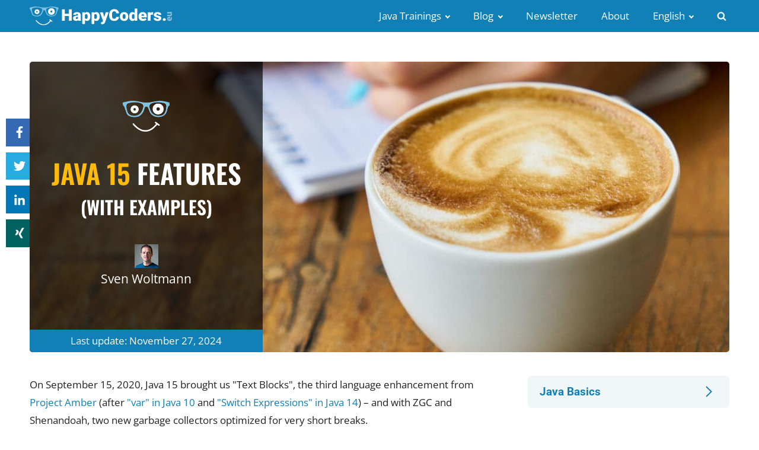

--- FILE ---
content_type: text/html; charset=UTF-8
request_url: https://www.happycoders.eu/java/java-15-features/
body_size: 40403
content:
<!DOCTYPE html><html lang="en-US" ><head><script data-no-optimize="1">var litespeed_docref=sessionStorage.getItem("litespeed_docref");litespeed_docref&&(Object.defineProperty(document,"referrer",{get:function(){return litespeed_docref}}),sessionStorage.removeItem("litespeed_docref"));</script> <meta charset="UTF-8"><meta name="viewport" content="width=device-width, initial-scale=1.0"><link rel="alternate" hreflang="en" href="https://www.happycoders.eu/java/java-15-features/" /><link rel="alternate" hreflang="de" href="https://www.happycoders.eu/de/java/java-15-features/" /><link rel="alternate" hreflang="x-default" href="https://www.happycoders.eu/java/java-15-features/" /><title>Java 15 Features (with Examples)</title><meta name="dc.title" content="Java 15 Features (with Examples)"><meta name="dc.description" content="All the new features of Java 15 with examples: Text Blocks, ZGC + Shenandoah, new String methods, Sealed Classes (preview), and more..."><meta name="dc.relation" content="https://www.happycoders.eu/java/java-15-features/"><meta name="dc.source" content="https://www.happycoders.eu/"><meta name="dc.language" content="en_US"><meta name="description" content="All the new features of Java 15 with examples: Text Blocks, ZGC + Shenandoah, new String methods, Sealed Classes (preview), and more..."><meta name="thumbnail" content="https://www.happycoders.eu/wp-content/uploads/2021/11/java-15-features.jpg"><meta name="robots" content="index, follow, max-snippet:-1, max-image-preview:large, max-video-preview:-1"><link rel="canonical" href="https://www.happycoders.eu/java/java-15-features/"><meta property="og:url" content="https://www.happycoders.eu/java/java-15-features/"><meta property="og:site_name" content="HappyCoders.eu"><meta property="og:locale" content="en_US"><meta property="og:locale:alternate" content="de_DE"><meta property="og:type" content="article"><meta property="og:title" content="Java 15 Features (with Examples)"><meta property="og:description" content="All the new features of Java 15 with examples: Text Blocks, ZGC + Shenandoah, new String methods, Sealed Classes (preview), and more..."><meta property="og:image" content="https://www.happycoders.eu/wp-content/uploads/2021/11/java-15-features.jpg"><meta property="og:image:secure_url" content="https://www.happycoders.eu/wp-content/uploads/2021/11/java-15-features.jpg"><meta property="og:image:width" content="1770"><meta property="og:image:height" content="986"><meta property="og:image:alt" content="java 15 features"><meta name="twitter:card" content="summary"><meta name="twitter:site" content="@svenwoltmann"><meta name="twitter:creator" content="@svenwoltmann"><meta name="twitter:title" content="Java 15 Features (with Examples)"><meta name="twitter:description" content="All the new features of Java 15 with examples: Text Blocks, ZGC + Shenandoah, new String methods, Sealed Classes (preview), and more..."><meta name="twitter:image" content="https://www.happycoders.eu/wp-content/uploads/2021/11/java-15-features.jpg"><link rel="alternate" type="application/rss+xml" title="HappyCoders.eu &raquo; Feed" href="https://www.happycoders.eu/feed/" /> <script type="application/ld+json">{"@context":"https:\/\/schema.org\/","@type":"TechArticle","datePublished":"2021-11-23T11:04:33+01:00","dateModified":"2024-11-27T14:44:00+01:00","mainEntityOfPage":{"@type":"WebPage","@id":"https:\/\/www.happycoders.eu\/java\/java-15-features\/"},"headline":"Java 15 Features (with Examples)","author":{"@type":"Person","name":"Sven Woltmann","url":"https:\/\/www.happycoders.eu\/author\/sven\/"},"image":{"@type":"ImageObject","url":"https:\/\/www.happycoders.eu\/wp-content\/uploads\/2021\/11\/java-15-features.jpg"},"publisher":{"@type":"Organization","name":"HappyCoders GmbH","logo":{"@type":"ImageObject","url":"https:\/\/www.happycoders.eu\/wp-content\/uploads\/2021\/01\/happycoders_logo_blue_white_445x60.png","width":"445","height":"60"},"sameAs":["https:\/\/twitter.com\/@svenwoltmann","https:\/\/www.youtube.com\/c\/HappyCoders","https:\/\/www.linkedin.com\/in\/sven-woltmann\/"]},"description":"All new features of Java 15 with examples: Text Blocks, ZGC + Shenandoah, new String methods, Biased Locking, Sealed Classes (preview), and more..."}</script> <script type="application/ld+json">{"@context":"https:\/\/schema.org","name":"Breadcrumb","@type":"BreadcrumbList","itemListElement":[{"@type":"ListItem","position":1,"item":{"@type":"WebPage","id":"https:\/\/www.happycoders.eu\/java\/#webpage","url":"https:\/\/www.happycoders.eu\/java\/","name":"Java - Updates, How-Tos, and Tutorials"}},{"@type":"ListItem","position":2,"item":{"@type":"WebPage","id":"https:\/\/www.happycoders.eu\/java\/java-15-features\/#webpage","url":"https:\/\/www.happycoders.eu\/java\/java-15-features\/","name":"Java 15 Features (with Examples)"}}]}</script> <link id='omgf-preload-0' rel='preload' href='/wp-content/uploads/omgf/local-stylesheet-font-face-open-sans/open-sans-normal-latin-ext.woff2?ver=1762514753' as='font' type='font/woff2' crossorigin /><link id='omgf-preload-1' rel='preload' href='/wp-content/uploads/omgf/local-stylesheet-font-face-open-sans/open-sans-normal-latin.woff2?ver=1762514753' as='font' type='font/woff2' crossorigin /><link id='omgf-preload-2' rel='preload' href='/wp-content/uploads/omgf/local-stylesheet-font-face-roboto-slab/roboto-slab-normal-latin-ext-500.woff2?ver=1762514753' as='font' type='font/woff2' crossorigin /><link id='omgf-preload-3' rel='preload' href='/wp-content/uploads/omgf/local-stylesheet-font-face-roboto-slab/roboto-slab-normal-latin-500.woff2?ver=1762514753' as='font' type='font/woff2' crossorigin /><link id='omgf-preload-4' rel='preload' href='/wp-content/uploads/omgf/local-stylesheet-font-face-oswald/oswald-normal-latin-ext-600.woff2?ver=1762514753' as='font' type='font/woff2' crossorigin /><link id='omgf-preload-5' rel='preload' href='/wp-content/uploads/omgf/local-stylesheet-font-face-oswald/oswald-normal-latin-600.woff2?ver=1762514753' as='font' type='font/woff2' crossorigin /><link rel="alternate" title="oEmbed (JSON)" type="application/json+oembed" href="https://www.happycoders.eu/wp-json/oembed/1.0/embed?url=https%3A%2F%2Fwww.happycoders.eu%2Fjava%2Fjava-15-features%2F" /><link rel="alternate" title="oEmbed (XML)" type="text/xml+oembed" href="https://www.happycoders.eu/wp-json/oembed/1.0/embed?url=https%3A%2F%2Fwww.happycoders.eu%2Fjava%2Fjava-15-features%2F&#038;format=xml" /><style id='wp-img-auto-sizes-contain-inline-css'>img:is([sizes=auto i],[sizes^="auto," i]){contain-intrinsic-size:3000px 1500px}
/*# sourceURL=wp-img-auto-sizes-contain-inline-css */</style><link data-optimized="2" rel="stylesheet" href="https://www.happycoders.eu/wp-content/litespeed/css/6d9cd52a60854039ea80fc1b4b38e69f.css?ver=5730b" /><link rel="preload" as="image" href="https://www.happycoders.eu/wp-content/uploads/2018/07/happycoders_white.svg"><link rel="preload" as="image" href="https://www.happycoders.eu/wp-content/uploads/2021/11/java-15-features-1180x490.jpg"><link rel="preload" as="image" href="https://www.happycoders.eu/wp-content/uploads/2022/03/happycoders-glasses-150x100-1.png"><link rel="preload" as="image" href="/wp-content/uploads/2021/01/sven_woltmann_blog.jpg"><link rel="preload" as="image" href="/wp-content/uploads/2021/01/sven_woltmann_blog.jpg"><link rel="preload" as="image" href="https://www.happycoders.eu/wp-content/uploads/2022/03/happycoders-glasses-150x100-1.png"><link rel="preload" as="image" href="https://www.happycoders.eu/wp-content/uploads/2022/03/happycoders-glasses-150x100-1.png"><link rel="preload" as="image" href="https://www.happycoders.eu/wp-content/uploads/2022/03/happycoders-glasses-150x100-1.png"><link rel="preload" as="image" href="https://www.happycoders.eu/wp-content/uploads/2022/03/happycoders-glasses-150x100-1.png"><link rel="preload" as="image" href="https://www.happycoders.eu/wp-content/uploads/2018/07/happycoders_white.svg"><style id='wp-block-library-inline-css'>:root{--wp-block-synced-color:#7a00df;--wp-block-synced-color--rgb:122,0,223;--wp-bound-block-color:var(--wp-block-synced-color);--wp-editor-canvas-background:#ddd;--wp-admin-theme-color:#007cba;--wp-admin-theme-color--rgb:0,124,186;--wp-admin-theme-color-darker-10:#006ba1;--wp-admin-theme-color-darker-10--rgb:0,107,160.5;--wp-admin-theme-color-darker-20:#005a87;--wp-admin-theme-color-darker-20--rgb:0,90,135;--wp-admin-border-width-focus:2px}@media (min-resolution:192dpi){:root{--wp-admin-border-width-focus:1.5px}}.wp-element-button{cursor:pointer}:root .has-very-light-gray-background-color{background-color:#eee}:root .has-very-dark-gray-background-color{background-color:#313131}:root .has-very-light-gray-color{color:#eee}:root .has-very-dark-gray-color{color:#313131}:root .has-vivid-green-cyan-to-vivid-cyan-blue-gradient-background{background:linear-gradient(135deg,#00d084,#0693e3)}:root .has-purple-crush-gradient-background{background:linear-gradient(135deg,#34e2e4,#4721fb 50%,#ab1dfe)}:root .has-hazy-dawn-gradient-background{background:linear-gradient(135deg,#faaca8,#dad0ec)}:root .has-subdued-olive-gradient-background{background:linear-gradient(135deg,#fafae1,#67a671)}:root .has-atomic-cream-gradient-background{background:linear-gradient(135deg,#fdd79a,#004a59)}:root .has-nightshade-gradient-background{background:linear-gradient(135deg,#330968,#31cdcf)}:root .has-midnight-gradient-background{background:linear-gradient(135deg,#020381,#2874fc)}:root{--wp--preset--font-size--normal:16px;--wp--preset--font-size--huge:42px}.has-regular-font-size{font-size:1em}.has-larger-font-size{font-size:2.625em}.has-normal-font-size{font-size:var(--wp--preset--font-size--normal)}.has-huge-font-size{font-size:var(--wp--preset--font-size--huge)}.has-text-align-center{text-align:center}.has-text-align-left{text-align:left}.has-text-align-right{text-align:right}.has-fit-text{white-space:nowrap!important}#end-resizable-editor-section{display:none}.aligncenter{clear:both}.items-justified-left{justify-content:flex-start}.items-justified-center{justify-content:center}.items-justified-right{justify-content:flex-end}.items-justified-space-between{justify-content:space-between}.screen-reader-text{border:0;clip-path:inset(50%);height:1px;margin:-1px;overflow:hidden;padding:0;position:absolute;width:1px;word-wrap:normal!important}.screen-reader-text:focus{background-color:#ddd;clip-path:none;color:#444;display:block;font-size:1em;height:auto;left:5px;line-height:normal;padding:15px 23px 14px;text-decoration:none;top:5px;width:auto;z-index:100000}html :where(.has-border-color){border-style:solid}html :where([style*=border-top-color]){border-top-style:solid}html :where([style*=border-right-color]){border-right-style:solid}html :where([style*=border-bottom-color]){border-bottom-style:solid}html :where([style*=border-left-color]){border-left-style:solid}html :where([style*=border-width]){border-style:solid}html :where([style*=border-top-width]){border-top-style:solid}html :where([style*=border-right-width]){border-right-style:solid}html :where([style*=border-bottom-width]){border-bottom-style:solid}html :where([style*=border-left-width]){border-left-style:solid}html :where(img[class*=wp-image-]){height:auto;max-width:100%}:where(figure){margin:0 0 1em}html :where(.is-position-sticky){--wp-admin--admin-bar--position-offset:var(--wp-admin--admin-bar--height,0px)}@media screen and (max-width:600px){html :where(.is-position-sticky){--wp-admin--admin-bar--position-offset:0px}}
/*# sourceURL=/wp-includes/css/dist/block-library/common.min.css */</style><style id='classic-theme-styles-inline-css'>/*! This file is auto-generated */
.wp-block-button__link{color:#fff;background-color:#32373c;border-radius:9999px;box-shadow:none;text-decoration:none;padding:calc(.667em + 2px) calc(1.333em + 2px);font-size:1.125em}.wp-block-file__button{background:#32373c;color:#fff;text-decoration:none}
/*# sourceURL=/wp-includes/css/classic-themes.min.css */</style><style id='wp-block-button-inline-css'>.wp-block-button__link{align-content:center;box-sizing:border-box;cursor:pointer;display:inline-block;height:100%;text-align:center;word-break:break-word}.wp-block-button__link.aligncenter{text-align:center}.wp-block-button__link.alignright{text-align:right}:where(.wp-block-button__link){border-radius:9999px;box-shadow:none;padding:calc(.667em + 2px) calc(1.333em + 2px);text-decoration:none}.wp-block-button[style*=text-decoration] .wp-block-button__link{text-decoration:inherit}.wp-block-buttons>.wp-block-button.has-custom-width{max-width:none}.wp-block-buttons>.wp-block-button.has-custom-width .wp-block-button__link{width:100%}.wp-block-buttons>.wp-block-button.has-custom-font-size .wp-block-button__link{font-size:inherit}.wp-block-buttons>.wp-block-button.wp-block-button__width-25{width:calc(25% - var(--wp--style--block-gap, .5em)*.75)}.wp-block-buttons>.wp-block-button.wp-block-button__width-50{width:calc(50% - var(--wp--style--block-gap, .5em)*.5)}.wp-block-buttons>.wp-block-button.wp-block-button__width-75{width:calc(75% - var(--wp--style--block-gap, .5em)*.25)}.wp-block-buttons>.wp-block-button.wp-block-button__width-100{flex-basis:100%;width:100%}.wp-block-buttons.is-vertical>.wp-block-button.wp-block-button__width-25{width:25%}.wp-block-buttons.is-vertical>.wp-block-button.wp-block-button__width-50{width:50%}.wp-block-buttons.is-vertical>.wp-block-button.wp-block-button__width-75{width:75%}.wp-block-button.is-style-squared,.wp-block-button__link.wp-block-button.is-style-squared{border-radius:0}.wp-block-button.no-border-radius,.wp-block-button__link.no-border-radius{border-radius:0!important}:root :where(.wp-block-button .wp-block-button__link.is-style-outline),:root :where(.wp-block-button.is-style-outline>.wp-block-button__link){border:2px solid;padding:.667em 1.333em}:root :where(.wp-block-button .wp-block-button__link.is-style-outline:not(.has-text-color)),:root :where(.wp-block-button.is-style-outline>.wp-block-button__link:not(.has-text-color)){color:currentColor}:root :where(.wp-block-button .wp-block-button__link.is-style-outline:not(.has-background)),:root :where(.wp-block-button.is-style-outline>.wp-block-button__link:not(.has-background)){background-color:initial;background-image:none}
/*# sourceURL=https://www.happycoders.eu/wp-includes/blocks/button/style.min.css */</style><style id='global-styles-inline-css'>:root{--wp--preset--aspect-ratio--square: 1;--wp--preset--aspect-ratio--4-3: 4/3;--wp--preset--aspect-ratio--3-4: 3/4;--wp--preset--aspect-ratio--3-2: 3/2;--wp--preset--aspect-ratio--2-3: 2/3;--wp--preset--aspect-ratio--16-9: 16/9;--wp--preset--aspect-ratio--9-16: 9/16;--wp--preset--color--black: #000000;--wp--preset--color--cyan-bluish-gray: #abb8c3;--wp--preset--color--white: #ffffff;--wp--preset--color--pale-pink: #f78da7;--wp--preset--color--vivid-red: #cf2e2e;--wp--preset--color--luminous-vivid-orange: #ff6900;--wp--preset--color--luminous-vivid-amber: #fcb900;--wp--preset--color--light-green-cyan: #7bdcb5;--wp--preset--color--vivid-green-cyan: #00d084;--wp--preset--color--pale-cyan-blue: #8ed1fc;--wp--preset--color--vivid-cyan-blue: #0693e3;--wp--preset--color--vivid-purple: #9b51e0;--wp--preset--color--base: #FFFFFF;--wp--preset--color--contrast: #111111;--wp--preset--color--accent-1: #FFEE58;--wp--preset--color--accent-2: #F6CFF4;--wp--preset--color--accent-3: #503AA8;--wp--preset--color--accent-4: #686868;--wp--preset--color--accent-5: #FBFAF3;--wp--preset--color--accent-6: color-mix(in srgb, currentColor 20%, transparent);--wp--preset--gradient--vivid-cyan-blue-to-vivid-purple: linear-gradient(135deg,rgb(6,147,227) 0%,rgb(155,81,224) 100%);--wp--preset--gradient--light-green-cyan-to-vivid-green-cyan: linear-gradient(135deg,rgb(122,220,180) 0%,rgb(0,208,130) 100%);--wp--preset--gradient--luminous-vivid-amber-to-luminous-vivid-orange: linear-gradient(135deg,rgb(252,185,0) 0%,rgb(255,105,0) 100%);--wp--preset--gradient--luminous-vivid-orange-to-vivid-red: linear-gradient(135deg,rgb(255,105,0) 0%,rgb(207,46,46) 100%);--wp--preset--gradient--very-light-gray-to-cyan-bluish-gray: linear-gradient(135deg,rgb(238,238,238) 0%,rgb(169,184,195) 100%);--wp--preset--gradient--cool-to-warm-spectrum: linear-gradient(135deg,rgb(74,234,220) 0%,rgb(151,120,209) 20%,rgb(207,42,186) 40%,rgb(238,44,130) 60%,rgb(251,105,98) 80%,rgb(254,248,76) 100%);--wp--preset--gradient--blush-light-purple: linear-gradient(135deg,rgb(255,206,236) 0%,rgb(152,150,240) 100%);--wp--preset--gradient--blush-bordeaux: linear-gradient(135deg,rgb(254,205,165) 0%,rgb(254,45,45) 50%,rgb(107,0,62) 100%);--wp--preset--gradient--luminous-dusk: linear-gradient(135deg,rgb(255,203,112) 0%,rgb(199,81,192) 50%,rgb(65,88,208) 100%);--wp--preset--gradient--pale-ocean: linear-gradient(135deg,rgb(255,245,203) 0%,rgb(182,227,212) 50%,rgb(51,167,181) 100%);--wp--preset--gradient--electric-grass: linear-gradient(135deg,rgb(202,248,128) 0%,rgb(113,206,126) 100%);--wp--preset--gradient--midnight: linear-gradient(135deg,rgb(2,3,129) 0%,rgb(40,116,252) 100%);--wp--preset--font-size--small: 0.875rem;--wp--preset--font-size--medium: clamp(1rem, 1rem + ((1vw - 0.2rem) * 0.196), 1.125rem);--wp--preset--font-size--large: clamp(1.125rem, 1.125rem + ((1vw - 0.2rem) * 0.392), 1.375rem);--wp--preset--font-size--x-large: clamp(1.75rem, 1.75rem + ((1vw - 0.2rem) * 0.392), 2rem);--wp--preset--font-size--xx-large: clamp(2.15rem, 2.15rem + ((1vw - 0.2rem) * 1.333), 3rem);--wp--preset--font-family--manrope: Manrope, sans-serif;--wp--preset--font-family--fira-code: "Fira Code", monospace;--wp--preset--spacing--20: 10px;--wp--preset--spacing--30: 20px;--wp--preset--spacing--40: 30px;--wp--preset--spacing--50: clamp(30px, 5vw, 50px);--wp--preset--spacing--60: clamp(30px, 7vw, 70px);--wp--preset--spacing--70: clamp(50px, 7vw, 90px);--wp--preset--spacing--80: clamp(70px, 10vw, 140px);--wp--preset--shadow--natural: 6px 6px 9px rgba(0, 0, 0, 0.2);--wp--preset--shadow--deep: 12px 12px 50px rgba(0, 0, 0, 0.4);--wp--preset--shadow--sharp: 6px 6px 0px rgba(0, 0, 0, 0.2);--wp--preset--shadow--outlined: 6px 6px 0px -3px rgb(255, 255, 255), 6px 6px rgb(0, 0, 0);--wp--preset--shadow--crisp: 6px 6px 0px rgb(0, 0, 0);}:root :where(.is-layout-flow) > :first-child{margin-block-start: 0;}:root :where(.is-layout-flow) > :last-child{margin-block-end: 0;}:root :where(.is-layout-flow) > *{margin-block-start: 1.2rem;margin-block-end: 0;}:root :where(.is-layout-constrained) > :first-child{margin-block-start: 0;}:root :where(.is-layout-constrained) > :last-child{margin-block-end: 0;}:root :where(.is-layout-constrained) > *{margin-block-start: 1.2rem;margin-block-end: 0;}:root :where(.is-layout-flex){gap: 1.2rem;}:root :where(.is-layout-grid){gap: 1.2rem;}body .is-layout-flex{display: flex;}.is-layout-flex{flex-wrap: wrap;align-items: center;}.is-layout-flex > :is(*, div){margin: 0;}body .is-layout-grid{display: grid;}.is-layout-grid > :is(*, div){margin: 0;}:root :where(.wp-block-columns-is-layout-flow) > :first-child{margin-block-start: 0;}:root :where(.wp-block-columns-is-layout-flow) > :last-child{margin-block-end: 0;}:root :where(.wp-block-columns-is-layout-flow) > *{margin-block-start: var(--wp--preset--spacing--50);margin-block-end: 0;}:root :where(.wp-block-columns-is-layout-constrained) > :first-child{margin-block-start: 0;}:root :where(.wp-block-columns-is-layout-constrained) > :last-child{margin-block-end: 0;}:root :where(.wp-block-columns-is-layout-constrained) > *{margin-block-start: var(--wp--preset--spacing--50);margin-block-end: 0;}:root :where(.wp-block-columns-is-layout-flex){gap: var(--wp--preset--spacing--50);}:root :where(.wp-block-columns-is-layout-grid){gap: var(--wp--preset--spacing--50);}.has-black-color{color: var(--wp--preset--color--black) !important;}.has-cyan-bluish-gray-color{color: var(--wp--preset--color--cyan-bluish-gray) !important;}.has-white-color{color: var(--wp--preset--color--white) !important;}.has-pale-pink-color{color: var(--wp--preset--color--pale-pink) !important;}.has-vivid-red-color{color: var(--wp--preset--color--vivid-red) !important;}.has-luminous-vivid-orange-color{color: var(--wp--preset--color--luminous-vivid-orange) !important;}.has-luminous-vivid-amber-color{color: var(--wp--preset--color--luminous-vivid-amber) !important;}.has-light-green-cyan-color{color: var(--wp--preset--color--light-green-cyan) !important;}.has-vivid-green-cyan-color{color: var(--wp--preset--color--vivid-green-cyan) !important;}.has-pale-cyan-blue-color{color: var(--wp--preset--color--pale-cyan-blue) !important;}.has-vivid-cyan-blue-color{color: var(--wp--preset--color--vivid-cyan-blue) !important;}.has-vivid-purple-color{color: var(--wp--preset--color--vivid-purple) !important;}.has-black-background-color{background-color: var(--wp--preset--color--black) !important;}.has-cyan-bluish-gray-background-color{background-color: var(--wp--preset--color--cyan-bluish-gray) !important;}.has-white-background-color{background-color: var(--wp--preset--color--white) !important;}.has-pale-pink-background-color{background-color: var(--wp--preset--color--pale-pink) !important;}.has-vivid-red-background-color{background-color: var(--wp--preset--color--vivid-red) !important;}.has-luminous-vivid-orange-background-color{background-color: var(--wp--preset--color--luminous-vivid-orange) !important;}.has-luminous-vivid-amber-background-color{background-color: var(--wp--preset--color--luminous-vivid-amber) !important;}.has-light-green-cyan-background-color{background-color: var(--wp--preset--color--light-green-cyan) !important;}.has-vivid-green-cyan-background-color{background-color: var(--wp--preset--color--vivid-green-cyan) !important;}.has-pale-cyan-blue-background-color{background-color: var(--wp--preset--color--pale-cyan-blue) !important;}.has-vivid-cyan-blue-background-color{background-color: var(--wp--preset--color--vivid-cyan-blue) !important;}.has-vivid-purple-background-color{background-color: var(--wp--preset--color--vivid-purple) !important;}.has-black-border-color{border-color: var(--wp--preset--color--black) !important;}.has-cyan-bluish-gray-border-color{border-color: var(--wp--preset--color--cyan-bluish-gray) !important;}.has-white-border-color{border-color: var(--wp--preset--color--white) !important;}.has-pale-pink-border-color{border-color: var(--wp--preset--color--pale-pink) !important;}.has-vivid-red-border-color{border-color: var(--wp--preset--color--vivid-red) !important;}.has-luminous-vivid-orange-border-color{border-color: var(--wp--preset--color--luminous-vivid-orange) !important;}.has-luminous-vivid-amber-border-color{border-color: var(--wp--preset--color--luminous-vivid-amber) !important;}.has-light-green-cyan-border-color{border-color: var(--wp--preset--color--light-green-cyan) !important;}.has-vivid-green-cyan-border-color{border-color: var(--wp--preset--color--vivid-green-cyan) !important;}.has-pale-cyan-blue-border-color{border-color: var(--wp--preset--color--pale-cyan-blue) !important;}.has-vivid-cyan-blue-border-color{border-color: var(--wp--preset--color--vivid-cyan-blue) !important;}.has-vivid-purple-border-color{border-color: var(--wp--preset--color--vivid-purple) !important;}.has-vivid-cyan-blue-to-vivid-purple-gradient-background{background: var(--wp--preset--gradient--vivid-cyan-blue-to-vivid-purple) !important;}.has-light-green-cyan-to-vivid-green-cyan-gradient-background{background: var(--wp--preset--gradient--light-green-cyan-to-vivid-green-cyan) !important;}.has-luminous-vivid-amber-to-luminous-vivid-orange-gradient-background{background: var(--wp--preset--gradient--luminous-vivid-amber-to-luminous-vivid-orange) !important;}.has-luminous-vivid-orange-to-vivid-red-gradient-background{background: var(--wp--preset--gradient--luminous-vivid-orange-to-vivid-red) !important;}.has-very-light-gray-to-cyan-bluish-gray-gradient-background{background: var(--wp--preset--gradient--very-light-gray-to-cyan-bluish-gray) !important;}.has-cool-to-warm-spectrum-gradient-background{background: var(--wp--preset--gradient--cool-to-warm-spectrum) !important;}.has-blush-light-purple-gradient-background{background: var(--wp--preset--gradient--blush-light-purple) !important;}.has-blush-bordeaux-gradient-background{background: var(--wp--preset--gradient--blush-bordeaux) !important;}.has-luminous-dusk-gradient-background{background: var(--wp--preset--gradient--luminous-dusk) !important;}.has-pale-ocean-gradient-background{background: var(--wp--preset--gradient--pale-ocean) !important;}.has-electric-grass-gradient-background{background: var(--wp--preset--gradient--electric-grass) !important;}.has-midnight-gradient-background{background: var(--wp--preset--gradient--midnight) !important;}.has-small-font-size{font-size: var(--wp--preset--font-size--small) !important;}.has-medium-font-size{font-size: var(--wp--preset--font-size--medium) !important;}.has-large-font-size{font-size: var(--wp--preset--font-size--large) !important;}.has-x-large-font-size{font-size: var(--wp--preset--font-size--x-large) !important;}
/*# sourceURL=global-styles-inline-css */</style><link rel="https://api.w.org/" href="https://www.happycoders.eu/wp-json/" /><link rel="alternate" title="JSON" type="application/json" href="https://www.happycoders.eu/wp-json/wp/v2/posts/25071" /><link rel="EditURI" type="application/rsd+xml" title="RSD" href="https://www.happycoders.eu/xmlrpc.php?rsd" /><link rel='shortlink' href='https://www.happycoders.eu/?p=25071' /><meta name="generator" content="WPML ver:4.8.6 stt:1,3;" /><meta name="theme-color" content="#1080B6" /><script type="litespeed/javascript">var _paq=window._paq=window._paq||[];_paq.push(['disableCookies']);_paq.push(['trackPageView']);_paq.push(['enableLinkTracking']);(function(){_paq.push(['setTrackerUrl','/mfap2/mfap']);_paq.push(['setSiteId','7']);var d=document,g=d.createElement('script'),s=d.getElementsByTagName('script')[0];g.async=!0;g.src='/mfap2/mfap.js';s.parentNode.insertBefore(g,s)})()</script><style>.breadcrumb {list-style:none;margin:0;padding-inline-start:0;}.breadcrumb li {margin:0;display:inline-block;position:relative;}.breadcrumb li::after{content:'  »  ';margin-left:5px;margin-right:5px;}.breadcrumb li:last-child::after{display:none}</style><style class='wp-fonts-local'>@font-face{font-family:"Fira Code";font-style:normal;font-weight:300 700;font-display:swap;src:url('/wp-content/uploads/omgf/inline-font-face-fira-code/fira-code-normal-latin-ext.woff2?ver=1762514753') format('woff2');}</style><style id="uagb-style-conditional-extension">@media (min-width: 1025px){body .uag-hide-desktop.uagb-google-map__wrap,body .uag-hide-desktop{display:none !important}}@media (min-width: 768px) and (max-width: 1024px){body .uag-hide-tab.uagb-google-map__wrap,body .uag-hide-tab{display:none !important}}@media (max-width: 767px){body .uag-hide-mob.uagb-google-map__wrap,body .uag-hide-mob{display:none !important}}</style><link rel="icon" href="https://www.happycoders.eu/wp-content/uploads/2018/09/cropped-happycoders_favicon_512-224x224.png" sizes="32x32" /><link rel="icon" href="https://www.happycoders.eu/wp-content/uploads/2018/09/cropped-happycoders_favicon_512-224x224.png" sizes="192x192" /><link rel="apple-touch-icon" href="https://www.happycoders.eu/wp-content/uploads/2018/09/cropped-happycoders_favicon_512-224x224.png" /><meta name="msapplication-TileImage" content="https://www.happycoders.eu/wp-content/uploads/2018/09/cropped-happycoders_favicon_512-336x336.png" /></head><body class="wp-singular post-template-default single single-post postid-25071 single-format-standard wp-embed-responsive wp-theme-oxygen-is-not-a-theme  oxygen-body" ><section id="section-11-18193" class=" ct-section" ><div class="ct-section-inner-wrap"><div id="new_columns-12-18193" class="ct-new-columns" ><div id="div_block-13-18193" class="ct-div-block" ><a id="link-19-18193" class="ct-link" href="/"   ><img id="image-14-18193" alt="HappyCoders logo" src="https://www.happycoders.eu/wp-content/uploads/2018/07/happycoders_white.svg" class="ct-image" srcset="" sizes="(max-width: 296px) 100vw, 296px" width="240" height="32" fetchpriority="high" decoding="sync"/></a></div><div id="div_block-16-18193" class="ct-div-block" ><nav id="_nav_menu-17-18193" class="oxy-nav-menu oxy-nav-menu-dropdowns oxy-nav-menu-dropdown-arrow oxy-nav-menu-responsive-dropdowns" ><div class='oxy-menu-toggle'><div class='oxy-nav-menu-hamburger-wrap'><div class='oxy-nav-menu-hamburger'><div class='oxy-nav-menu-hamburger-line'></div><div class='oxy-nav-menu-hamburger-line'></div><div class='oxy-nav-menu-hamburger-line'></div></div></div></div><div class="menu-hauptmenu-englisch-container"><ul id="menu-hauptmenu-englisch" class="oxy-nav-menu-list"><li id="menu-item-51300" class="menu-item menu-item-type-post_type menu-item-object-page menu-item-has-children menu-item-51300"><a href="https://www.happycoders.eu/java-trainings/">Java Trainings</a><ul class="sub-menu"><li id="menu-item-51299" class="menu-item menu-item-type-post_type menu-item-object-page menu-item-51299"><a href="https://www.happycoders.eu/training-java-17/">Mastering Java 17</a></li><li id="menu-item-51298" class="menu-item menu-item-type-post_type menu-item-object-page menu-item-51298"><a href="https://www.happycoders.eu/training-java-21/">Mastering Java 21</a></li><li id="menu-item-51297" class="menu-item menu-item-type-post_type menu-item-object-page menu-item-51297"><a href="https://www.happycoders.eu/training-java-25/">Mastering Java 25</a></li><li id="menu-item-51293" class="menu-item menu-item-type-post_type menu-item-object-page menu-item-51293"><a href="https://www.happycoders.eu/combined-training-java-17-and-21/">Combined Training Java 17 and 21</a></li><li id="menu-item-51294" class="menu-item menu-item-type-post_type menu-item-object-page menu-item-51294"><a href="https://www.happycoders.eu/combined-training-java-21-and-25/">Combined Training Java 21 and 25</a></li><li id="menu-item-51296" class="menu-item menu-item-type-post_type menu-item-object-page menu-item-51296"><a href="https://www.happycoders.eu/combined-training-java-17-21-25-compact/">Combined Training Java 17, 21, and 25 (Compact)</a></li><li id="menu-item-51295" class="menu-item menu-item-type-post_type menu-item-object-page menu-item-51295"><a href="https://www.happycoders.eu/combined-training-java-17-21-25-intensive/">Combined Training Java 17, 21, and 25 (Intensive)</a></li><li id="menu-item-51511" class="menu-item menu-item-type-post_type menu-item-object-page menu-item-51511"><a href="https://www.happycoders.eu/java-training-virtual-threads/">Virtual Threads &#038; Structured Concurrency</a></li><li id="menu-item-51526" class="menu-item menu-item-type-post_type menu-item-object-page menu-item-51526"><a href="https://www.happycoders.eu/training-java-streams-basics/">Java Streams Basics – Practical Foundations for Beginners</a></li><li id="menu-item-51527" class="menu-item menu-item-type-post_type menu-item-object-page menu-item-51527"><a href="https://www.happycoders.eu/training-java-streams-advanced/">Java Streams Advanced – Gatherers, Spliterators &#038; More</a></li><li id="menu-item-51528" class="menu-item menu-item-type-post_type menu-item-object-page menu-item-51528"><a href="https://www.happycoders.eu/combined-training-java-streams/">Combined Training: Java Streams Basics + Advanced</a></li></ul></li><li id="menu-item-4831" class="menu-item menu-item-type-post_type menu-item-object-page current_page_parent menu-item-has-children menu-item-4831"><a href="https://www.happycoders.eu/blog/">Blog</a><ul class="sub-menu"><li id="menu-item-6666" class="menu-item menu-item-type-taxonomy menu-item-object-category current-post-ancestor current-menu-parent current-post-parent menu-item-6666"><a href="https://www.happycoders.eu/java/">Java</a></li><li id="menu-item-13463" class="menu-item menu-item-type-taxonomy menu-item-object-category menu-item-13463"><a href="https://www.happycoders.eu/algorithms/">Algorithms and Data Structures</a></li><li id="menu-item-41853" class="menu-item menu-item-type-custom menu-item-object-custom menu-item-41853"><a href="https://www.happycoders.eu/software-craftsmanship/">Software Craftsmanship</a></li><li id="menu-item-6667" class="menu-item menu-item-type-taxonomy menu-item-object-category menu-item-6667"><a href="https://www.happycoders.eu/books/">Books</a></li></ul></li><li id="menu-item-13188" class="menu-item menu-item-type-post_type menu-item-object-page menu-item-13188"><a href="https://www.happycoders.eu/newsletter/">Newsletter</a></li><li id="menu-item-8722" class="menu-item menu-item-type-post_type menu-item-object-page menu-item-8722"><a href="https://www.happycoders.eu/about-sven-woltmann/">About</a></li><li id="menu-item-wpml-ls-13-en" class="menu-item wpml-ls-slot-13 wpml-ls-item wpml-ls-item-en wpml-ls-current-language wpml-ls-menu-item wpml-ls-first-item menu-item-type-wpml_ls_menu_item menu-item-object-wpml_ls_menu_item menu-item-has-children menu-item-wpml-ls-13-en"><a href="https://www.happycoders.eu/java/java-15-features/" role="menuitem"><span class="wpml-ls-native" lang="en">English</span></a><ul class="sub-menu"><li id="menu-item-wpml-ls-13-de" class="menu-item wpml-ls-slot-13 wpml-ls-item wpml-ls-item-de wpml-ls-menu-item wpml-ls-last-item menu-item-type-wpml_ls_menu_item menu-item-object-wpml_ls_menu_item menu-item-wpml-ls-13-de"><a href="https://www.happycoders.eu/de/java/java-15-features/" title="Switch to Deutsch" aria-label="Switch to Deutsch" role="menuitem"><span class="wpml-ls-native" lang="de">Deutsch</span></a></li></ul></li></ul></div></nav><div id="fancy_icon-18-18193" class="ct-fancy-icon hc_search_icon" ><svg id="svg-fancy_icon-18-18193"><use xlink:href="#FontAwesomeicon-search"></use></svg></div></div></div></div></section><aside id="code_block-77-18194" class="ct-code-block hc_s_left" ><a class="hc_s_link hc_s_fb" href="javascript:void(0)" onclick="openSharerFB(); return false;">
<span class="hc_s_icon">
<svg viewBox="0 0 264 512">
<path d="M76.7 512V283H0v-91h76.7v-71.7C76.7 42.4 124.3 0 193.8 0c33.3 0 61.9 2.5 70.2 3.6V85h-48.2c-37.8 0-45.1 18-45.1 44.3V192H256l-11.7 91h-73.6v229"></path>
</svg>
</span>
</a><a class="hc_s_link hc_s_tw" href="javascript:void(0)" onclick="openSharerTW(); return false;">
<span class="hc_s_icon">
<svg viewBox="0 0 512 512">
<path d="M459.37 151.716c.325 4.548.325 9.097.325 13.645 0 138.72-105.583 298.558-298.558 298.558-59.452 0-114.68-17.219-161.137-47.106 8.447.974 16.568 1.299 25.34 1.299 49.055 0 94.213-16.568 130.274-44.832-46.132-.975-84.792-31.188-98.112-72.772 6.498.974 12.995 1.624 19.818 1.624 9.421 0 18.843-1.3 27.614-3.573-48.081-9.747-84.143-51.98-84.143-102.985v-1.299c13.969 7.797 30.214 12.67 47.431 13.319-28.264-18.843-46.781-51.005-46.781-87.391 0-19.492 5.197-37.36 14.294-52.954 51.655 63.675 129.3 105.258 216.365 109.807-1.624-7.797-2.599-15.918-2.599-24.04 0-57.828 46.782-104.934 104.934-104.934 30.213 0 57.502 12.67 76.67 33.137 23.715-4.548 46.456-13.32 66.599-25.34-7.798 24.366-24.366 44.833-46.132 57.827 21.117-2.273 41.584-8.122 60.426-16.243-14.292 20.791-32.161 39.308-52.628 54.253z"></path>
</svg>
</span>
</a><a class="hc_s_link hc_s_li" href="javascript:void(0)" onclick="openSharerLI(); return false;">
<span class="hc_s_icon">
<svg viewBox="0 0 448 512">
<path d="M100.3 480H7.4V180.9h92.9V480zM53.8 140.1C24.1 140.1 0 115.5 0 85.8 0 56.1 24.1 32 53.8 32c29.7 0 53.8 24.1 53.8 53.8 0 29.7-24.1 54.3-53.8 54.3zM448 480h-92.7V334.4c0-34.7-.7-79.2-48.3-79.2-48.3 0-55.7 37.7-55.7 76.7V480h-92.8V180.9h89.1v40.8h1.3c12.4-23.5 42.7-48.3 87.9-48.3 94 0 111.3 61.9 111.3 142.3V480z"></path>
</svg>
</span>
</a><a class="hc_s_link hc_s_xi" href="javascript:void(0)" onclick="openSharerXI(); return false;">
<span class="hc_s_icon">
<svg viewBox="0 0 384 512">
<path d="M162.7 210c-1.8 3.3-25.2 44.4-70.1 123.5-4.9 8.3-10.8 12.5-17.7 12.5H9.8c-7.7 0-12.1-7.5-8.5-14.4l69-121.3c.2 0 .2-.1 0-.3l-43.9-75.6c-4.3-7.8.3-14.1 8.5-14.1H100c7.3 0 13.3 4.1 18 12.2l44.7 77.5zM382.6 46.1l-144 253v.3L330.2 466c3.9 7.1.2 14.1-8.5 14.1h-65.2c-7.6 0-13.6-4-18-12.2l-92.4-168.5c3.3-5.8 51.5-90.8 144.8-255.2 4.6-8.1 10.4-12.2 17.5-12.2h65.7c8 0 12.3 6.7 8.5 14.1z"></path>
</svg>
</span>
</a></aside><main id="section-7-18733" class=" ct-section " ><div class="ct-section-inner-wrap"><header id="code_block-306-28515" class="ct-code-block" ><div class="hc-feature-image-2022"><div class="hc-feature-image-container"><img src="https://www.happycoders.eu/wp-content/uploads/2021/11/java-15-features-1180x490.jpg" srcset="https://www.happycoders.eu/wp-content/uploads/2021/11/java-15-features-1180x490.jpg 1180w, https://www.happycoders.eu/wp-content/uploads/2021/11/java-15-features-1770x735.jpg 1770w" sizes="(max-width: 1180px) 100vw, 1180px" width="1180" height="490" class="hc-link-box-feature-image hc-feature-image-21x9 wmu-preview-img" alt="java 15 features" fetchpriority="high" decoding="sync"><img src="https://www.happycoders.eu/wp-content/uploads/2021/11/java-15-features-800x446.jpg"
srcset="https://www.happycoders.eu/wp-content/uploads/2021/11/java-15-features-800x446.jpg 800w, https://www.happycoders.eu/wp-content/uploads/2021/11/java-15-features-224x125.jpg 224w, https://www.happycoders.eu/wp-content/uploads/2021/11/java-15-features-336x187.jpg 336w, https://www.happycoders.eu/wp-content/uploads/2021/11/java-15-features-504x281.jpg 504w, https://www.happycoders.eu/wp-content/uploads/2021/11/java-15-features-672x374.jpg 672w, https://www.happycoders.eu/wp-content/uploads/2021/11/java-15-features-400x223.jpg 400w, https://www.happycoders.eu/wp-content/uploads/2021/11/java-15-features-600x334.jpg 600w, https://www.happycoders.eu/wp-content/uploads/2021/11/java-15-features-944x526.jpg 944w, https://www.happycoders.eu/wp-content/uploads/2021/11/java-15-features-1200x668.jpg 1200w, https://www.happycoders.eu/wp-content/uploads/2021/11/java-15-features.jpg 1770w"
sizes="(max-width: 800px) 100vw, 800px"
width="800" height="450" class="hc-link-box-feature-image hc-feature-image-16x9 wmu-preview-img" alt="java 15 features"><div class="hc-thumb-overlay"><div class="hc-thumb-overlay-margin3"></div><img class="hc-thumb-overlay-glasses wmu-preview-img" src="https://www.happycoders.eu/wp-content/uploads/2022/03/happycoders-glasses-150x100-1.png" width="150" height="100" alt="HappyCoders Glasses" fetchpriority="high" decoding="sync"><div class="hc-thumb-overlay-margin2"></div><h1 class="hc-thumb-overlay-title"><span style="color:#ffbb0a">Java</span> <span style="color:#ffbb0a">15</span> Features <br><span style="font-size:70% !important">(with Examples)</span><br></h1><div class="hc-thumb-overlay-margin2 hc-thumb-overlay-margin-above-author"></div><img class="wmu-preview-img" alt="Sven Woltmann" src="/wp-content/uploads/2021/01/sven_woltmann_blog.jpg" height="40" width="40" fetchpriority="high" decoding="sync"><div class="hc-thumb-overlay-author-name">Sven Woltmann</div><div class="hc-thumb-overlay-margin3"></div><div class="hc-thumb-overlay-pub-date">Last update:  November 27, 2024</div></div></div><div class="hc-link-box-author"><img class="wmu-preview-img" alt="Sven Woltmann" src="/wp-content/uploads/2021/01/sven_woltmann_blog.jpg" height="40" width="40" fetchpriority="high" decoding="sync"><span class="hc-link-box-author-name">Sven Woltmann</span><span class="hc-link-box-pub-date">November 23, 2021</span></div></div></header><div id="new_columns-107-28028" class="ct-new-columns" ><div id="div_block-110-28028" class="ct-div-block" ><div id='inner_content-105-28028' class='ct-inner-content'><p>On September 15, 2020, Java 15 brought us "Text Blocks", the third language enhancement from <a rel="noopener" href="https://openjdk.org:443/projects/amber/" target="_blank">Project Amber</a> (after <a href="/java/java-10-features/#Local-Variable_Type_Inference_var">"var" in Java 10</a> and <a href="/java/java-14-features/#Switch_Expressions_Standard">"Switch Expressions" in Java 14</a>)  –  and with ZGC and Shenandoah, two new garbage collectors optimized for very short breaks.</p><p>But that's not all: A total of 14 JDK Enhancement Proposals (JEPs) have made it into this release.</p><p>As always, I have sorted the changes according to relevance for daily programming work. The features already mentioned are followed by enhancements to the JDK class library, performance changes, experimental, preview, and incubator features, deprecations and deletions, and finally, other changes that we rarely come into contact with.</p><h2 class="wp-block-heading" class="wp-block-heading" id="text-blocks">Text Blocks</h2><p>Until now, when we wanted to define a multi-line string in Java, it usually looked like this:</p><pre class="wp-block-code" aria-describedby="shcb-language-1" data-shcb-language-name="Java" data-shcb-language-slug="java"><span><code class="hljs language-java">String sql =
    <span class="hljs-string">"  SELECT id, title, text\n"</span>
        + <span class="hljs-string">"    FROM Article\n"</span>
        + <span class="hljs-string">"   WHERE category = \"Java\"\n"</span>
        + <span class="hljs-string">"ORDER BY title"</span>;</code></span><small class="shcb-language" id="shcb-language-1"><span class="shcb-language__label">Code language:</span> <span class="shcb-language__name">Java</span> <span class="shcb-language__paren">(</span><span class="shcb-language__slug">java</span><span class="shcb-language__paren">)</span></small></pre><p>Starting with Java 15, we can notate this string as a "text block":</p><pre class="wp-block-code" aria-describedby="shcb-language-2" data-shcb-language-name="Java" data-shcb-language-slug="java"><span><code class="hljs language-java">String sql = <span class="hljs-string">""</span><span class="hljs-string">"
      SELECT id, title, text
        FROM Article
       WHERE category = "</span>Java<span class="hljs-string">"
    ORDER BY title"</span><span class="hljs-string">""</span>;</code></span><small class="shcb-language" id="shcb-language-2"><span class="shcb-language__label">Code language:</span> <span class="shcb-language__name">Java</span> <span class="shcb-language__paren">(</span><span class="shcb-language__slug">java</span><span class="shcb-language__paren">)</span></small></pre><p>Learn how exactly to write and format text blocks, which escape sequences we don't need anymore … and which ones we have available instead, in the main article <a href="/java/text-blocks/">"Java Text Blocks"</a>.</p><p><em>(Text Blocks were first introduced as a preview feature <a href="/java/java-13-features/#Text_Blocks_Preview">in Java 13</a>. They were a replacement for <a rel="noopener" href="https://openjdk.org:443/jeps/326" target="_blank">JEP 326, "Raw String Literals"</a>, which was not accepted by the community and subsequently withdrawn. In the second preview in <a href="/java/java-14-features/#Text_Blocks_Second_Preview">Java 14</a>, two new escape sequences were added. Due to positive feedback, Text Blocks were released as a production-ready feature in Java 15 by <a rel="noopener" href="https://openjdk.org:443/jeps/378" target="_blank">JDK Enhancement Proposal 378</a> without further changes.)</em></p><h2 class="wp-block-heading" class="wp-block-heading" id="new-garbage-collectors-zgc-shenandoah">New Garbage Collectors: ZGC + Shenandoah</h2><p>The requirements for modern applications are becoming increasingly demanding. With memory requirements ranging from gigabytes to terabytes, they may have to achieve response times in the single-digit millisecond range.</p><p>Conventional garbage collectors (such as the allrounder G1) with stop-the-world phases of a hundred milliseconds and more are not optimally suited to such requirements.</p><p>Aiming to eliminate stop-the-world pauses as much as possible (by doing most of the work in parallel with the running application), or at least reduce them to a few milliseconds, Oracle and RedHat have developed two new garbage collectors that have been shipped as preview features since Java 11 and 12, respectively.</p><p>As of Java 15, they are ready for productive use and will hopefully make the Java platform attractive to even more developers.</p><h3 class="wp-block-heading" class="wp-block-heading" id="zgc-a-scalable-low-latency-garbage-collector">ZGC: A Scalable Low-Latency Garbage Collector</h3><p>The Z Garbage Collector, or ZGC, promises not to exceed pause times of 10 ms while reducing overall application throughput by no more than 15% compared to the G1GC (the reduction in throughput is the cost of low latency).</p><p>ZGC supports heap sizes from 8 MB up to 16 TB.</p><p>The pause times are independent of both the heap size and the number of surviving objects.</p><p>Like G1, ZGC is based on regions, is <a href="/java/java-14-features/#NUMA-Aware_Memory_Allocation_for_G1">NUMA compatible</a>, and can return unused memory to the operating system.</p><p>You can configure ZGC with a "soft" heap upper limit (VM option <code>-XX:SoftMaxHeapSize</code>): ZGC will only exceed this limit if necessary to avoid an <code>OutOfMemoryError</code>.</p><p>To activate ZGC, use the following VM option:</p><p class="has-text-align-center"><code>-XX:+UseZGC</code></p><p>The detailed functionality of ZGC is beyond the scope of this article. You can read all about it in the <a rel="noopener" href="https://wiki.openjdk.org:443/display/zgc/Main" target="_blank">ZGC wiki</a>.</p><p><em>(Initially, <a href="/java/java-11-features/#ZGC_A_Scalable_Low-Latency_Garbage_Collector_Experimental">ZGC was included as a preview in Java 11</a>. <a href="/java/java-13-features/#ZGC_Uncommit_Unused_Memory_Experimental">Java 13 added the Uncommit</a> and <a href="/java/java-13-features/#Soft_Max_Heap_Size">SoftMaxHeapSize</a> functions. Since <a href="/java/java-14-features/#ZGC_on_macOS_Windows_Experimental">Java 14, ZGC is also available for Windows and macOS</a>. With <a rel="noopener" href="https://openjdk.org:443/jeps/377" target="_blank">JDK Enhancement Proposal 377</a>, ZGC was released for production use in Java 15.)</em></p><h3 class="wp-block-heading" class="wp-block-heading" id="shenandoah-a-low-pause-time-garbage-collector">Shenandoah: A Low-Pause-Time Garbage Collector</h3><p>Just like ZGC, Shenandoah promises minimal pause times, regardless of the heap size.</p><p>You can read about exactly how Shenandoah achieves this on the <a rel="noopener" href="https://wiki.openjdk.org:443/display/shenandoah/Main" target="_blank">Shenandoah wiki</a>.</p><p>You can activate Shenandoah with the following VM option:</p><p class="has-text-align-center"><code>-XX:+UseShenandoahGC</code></p><p>Just like G1 and ZGC, Shenandoah returns unused memory to the operating system after a while.</p><p>There is currently no support for NUMA and SoftMaxHeapSize; however, at least NUMA support is planned.</p><p><em>(Shenandoah has been included in the JDK as a <a href="/java/java-12-features/#Shenandoah_A_Low-Pause-Time_Garbage_Collector_Experimental">preview since Java 12</a>. With <a rel="noopener" href="https://openjdk.org:443/jeps/379" target="_blank">JDK Enhancement Proposal 379</a>, Shenandoah was released for production use.)</em></p><div class="convertkit-form wp-block-convertkit-form" style=""><script async data-uid="448c153d8d" src="https://happycoders.kit.com/448c153d8d/index.js" data-jetpack-boost="ignore" data-no-defer="1" nowprocket></script></div><h2 class="wp-block-heading" class="wp-block-heading" id="new-string-and-charsequence-methods">New String and CharSequence Methods</h2><p>A few methods have been added to the <code>String</code> and <code>CharSequence</code> classes in Java 15. These extensions are not defined in JDK Enhancement Proposals.</p><h3 class="wp-block-heading" class="wp-block-heading" id="string-formatted">String.formatted()</h3><p>We could previously replace placeholders in a string as follows, for example:</p><pre class="wp-block-code" aria-describedby="shcb-language-3" data-shcb-language-name="Java" data-shcb-language-slug="java"><span><code class="hljs language-java">String message =
    String.format(
        <span class="hljs-string">"User %,d with username %s logged in at %s."</span>,
        userId, username, ZonedDateTime.now());</code></span><small class="shcb-language" id="shcb-language-3"><span class="shcb-language__label">Code language:</span> <span class="shcb-language__name">Java</span> <span class="shcb-language__paren">(</span><span class="shcb-language__slug">java</span><span class="shcb-language__paren">)</span></small></pre><p>Starting from Java 15, we can use an alternative syntax:</p><pre class="wp-block-code" aria-describedby="shcb-language-4" data-shcb-language-name="Java" data-shcb-language-slug="java"><span><code class="hljs language-java">String message =
    <span class="hljs-string">"User %,d with username %s logged in at %s."</span>
        .formatted(userId, username, ZonedDateTime.now());</code></span><small class="shcb-language" id="shcb-language-4"><span class="shcb-language__label">Code language:</span> <span class="shcb-language__name">Java</span> <span class="shcb-language__paren">(</span><span class="shcb-language__slug">java</span><span class="shcb-language__paren">)</span></small></pre><p>It makes no difference which method you use. Both methods will eventually call the following code:</p><pre class="wp-block-code" aria-describedby="shcb-language-5" data-shcb-language-name="Java" data-shcb-language-slug="java"><span><code class="hljs language-java">String message =
    <span class="hljs-keyword">new</span> Formatter()
        .format(
            <span class="hljs-string">"User %,d with username %s logged in at %s."</span>,
            userId, username, ZonedDateTime.now())
        .toString();</code></span><small class="shcb-language" id="shcb-language-5"><span class="shcb-language__label">Code language:</span> <span class="shcb-language__name">Java</span> <span class="shcb-language__paren">(</span><span class="shcb-language__slug">java</span><span class="shcb-language__paren">)</span></small></pre><p>So the choice is ultimately a matter of taste. I quickly made friends with the new spelling.</p><h3 class="wp-block-heading" class="wp-block-heading" id="string-stripindent">String.stripIndent()</h3><p>Suppose we have a multi-line string where each line is intended and has some trailing spaces, such as the following. We print each line, bounded by two vertical bars.</p><pre class="wp-block-code" aria-describedby="shcb-language-6" data-shcb-language-name="Java" data-shcb-language-slug="java"><span><code class="hljs language-java">String html = <span class="hljs-string">""</span><span class="hljs-string">"
      &lt;html&gt;    s
        &lt;body&gt;      s
          &lt;h1&gt;Hello!&lt;/h1&gt;
        &lt;/body&gt;    s
      &lt;/html&gt;         s
    "</span><span class="hljs-string">""</span>;

html.lines()
    .map(line -&gt; <span class="hljs-string">"|"</span> + line + <span class="hljs-string">"|"</span>)
    .forEachOrdered(System.out::println);</code></span><small class="shcb-language" id="shcb-language-6"><span class="shcb-language__label">Code language:</span> <span class="shcb-language__name">Java</span> <span class="shcb-language__paren">(</span><span class="shcb-language__slug">java</span><span class="shcb-language__paren">)</span></small></pre><p>As you learned in the first chapter, the alignment of a text block is based on the closing quotation marks. The output, therefore, looks like this:</p><pre class="wp-block-code" aria-describedby="shcb-language-7" data-shcb-language-name="plaintext" data-shcb-language-slug="plaintext"><span><code class="hljs language-plaintext">|  &lt;html&gt;     |
|    &lt;body&gt;       |
|      &lt;h1&gt;Hello!&lt;/h1&gt;|
|    &lt;/body&gt;     |
|  &lt;/html&gt;          |</code></span><small class="shcb-language" id="shcb-language-7"><span class="shcb-language__label">Code language:</span> <span class="shcb-language__name">plaintext</span> <span class="shcb-language__paren">(</span><span class="shcb-language__slug">plaintext</span><span class="shcb-language__paren">)</span></small></pre><p>Using the <code>stripIndent()</code> method, we can remove the indentation and trailing spaces:</p><pre class="wp-block-code" aria-describedby="shcb-language-8" data-shcb-language-name="Java" data-shcb-language-slug="java"><span><code class="hljs language-java">html.stripIndent()
    .lines()
    .map(line -&gt; <span class="hljs-string">"|"</span> + line + <span class="hljs-string">"|"</span>)
    .forEachOrdered(System.out::println);</code></span><small class="shcb-language" id="shcb-language-8"><span class="shcb-language__label">Code language:</span> <span class="shcb-language__name">Java</span> <span class="shcb-language__paren">(</span><span class="shcb-language__slug">java</span><span class="shcb-language__paren">)</span></small></pre><p>The output is now:</p><pre class="wp-block-code" aria-describedby="shcb-language-9" data-shcb-language-name="plaintext" data-shcb-language-slug="plaintext"><span><code class="hljs language-plaintext">|&lt;html&gt;|
|  &lt;body&gt;|
|    &lt;h1&gt;Hello!&lt;/h1&gt;|
|  &lt;/body&gt;|
|&lt;/html&gt;|</code></span><small class="shcb-language" id="shcb-language-9"><span class="shcb-language__label">Code language:</span> <span class="shcb-language__name">plaintext</span> <span class="shcb-language__paren">(</span><span class="shcb-language__slug">plaintext</span><span class="shcb-language__paren">)</span></small></pre><h3 class="wp-block-heading" class="wp-block-heading" id="string-translateescapes">String.translateEscapes()</h3><p>Occasionally we get to deal with a string that contains escaped escape sequences, such as the following:</p><pre class="wp-block-code" aria-describedby="shcb-language-10" data-shcb-language-name="Java" data-shcb-language-slug="java"><span><code class="hljs language-java">String s = <span class="hljs-string">"foo\\nbar\\tbuzz\\\\"</span>;

System.out.println(s);</code></span><small class="shcb-language" id="shcb-language-10"><span class="shcb-language__label">Code language:</span> <span class="shcb-language__name">Java</span> <span class="shcb-language__paren">(</span><span class="shcb-language__slug">java</span><span class="shcb-language__paren">)</span></small></pre><p>The output looks like this:</p><pre class="wp-block-code" aria-describedby="shcb-language-11" data-shcb-language-name="plaintext" data-shcb-language-slug="plaintext"><span><code class="hljs language-plaintext">foo\nbar\tbuzz\\</code></span><small class="shcb-language" id="shcb-language-11"><span class="shcb-language__label">Code language:</span> <span class="shcb-language__name">plaintext</span> <span class="shcb-language__paren">(</span><span class="shcb-language__slug">plaintext</span><span class="shcb-language__paren">)</span></small></pre><p>Sometimes, however, we want to display the <em>evaluated</em> escape sequences: a newline instead of "\n", a tab instead of "\t", and a backslash instead of "\".</p><p>Until now, we had to rely on third-party libraries such as <a rel="noopener" href="https://commons.apache.org/proper/commons-text/" target="_blank">Apache Commons Text</a> for this:</p><pre class="wp-block-code" aria-describedby="shcb-language-12" data-shcb-language-name="Java" data-shcb-language-slug="java"><span><code class="hljs language-java">System.out.println(StringEscapeUtils.unescapeJava(s));</code></span><small class="shcb-language" id="shcb-language-12"><span class="shcb-language__label">Code language:</span> <span class="shcb-language__name">Java</span> <span class="shcb-language__paren">(</span><span class="shcb-language__slug">java</span><span class="shcb-language__paren">)</span></small></pre><p>Starting from Java 15, we can avoid the additional dependency and use the JDK method <code>String.translateEscapes()</code>:</p><pre class="wp-block-code" aria-describedby="shcb-language-13" data-shcb-language-name="Java" data-shcb-language-slug="java"><span><code class="hljs language-java">System.out.println(s.translateEscapes());</code></span><small class="shcb-language" id="shcb-language-13"><span class="shcb-language__label">Code language:</span> <span class="shcb-language__name">Java</span> <span class="shcb-language__paren">(</span><span class="shcb-language__slug">java</span><span class="shcb-language__paren">)</span></small></pre><p>The output now reads:</p><pre class="wp-block-code" aria-describedby="shcb-language-14" data-shcb-language-name="plaintext" data-shcb-language-slug="plaintext"><span><code class="hljs language-plaintext">foo
bar     buzz</code></span><small class="shcb-language" id="shcb-language-14"><span class="shcb-language__label">Code language:</span> <span class="shcb-language__name">plaintext</span> <span class="shcb-language__paren">(</span><span class="shcb-language__slug">plaintext</span><span class="shcb-language__paren">)</span></small></pre><h3 class="wp-block-heading" class="wp-block-heading" id="charsequence-isempty">CharSequence.isEmpty()</h3><p>Also new is the default method <code>isEmpty()</code> in the <code>CharSequence</code> interface. The method simply checks whether the character sequence's length is 0:</p><pre class="wp-block-code" aria-describedby="shcb-language-15" data-shcb-language-name="Java" data-shcb-language-slug="java"><span><code class="hljs language-java"><span class="hljs-function"><span class="hljs-keyword">default</span> <span class="hljs-keyword">boolean</span> <span class="hljs-title">isEmpty</span><span class="hljs-params">()</span> </span>{
  <span class="hljs-keyword">return</span> <span class="hljs-keyword">this</span>.length() == <span class="hljs-number">0</span>;
}</code></span><small class="shcb-language" id="shcb-language-15"><span class="shcb-language__label">Code language:</span> <span class="shcb-language__name">Java</span> <span class="shcb-language__paren">(</span><span class="shcb-language__slug">java</span><span class="shcb-language__paren">)</span></small></pre><p>This method is thus automatically available in the <code>Segment</code>, <code>StringBuffer</code>, and <code>StringBuilder</code> classes.</p><p><code>String</code> and <code>CharBuffer</code>, which also implement <code>CharSequence</code>, each have their optimized implementation of <code>isEmpty()</code>. With <code>String</code>, for example, the call to <code>length()</code> is unnecessarily expensive because, since Java 9 (<a rel="noopener" href="https://openjdk.org:443/jeps/254" target="_blank">JEP 254 "Compact Strings"</a>), the string's encoding must also be taken into account when calculating its length.</p><h2 class="wp-block-heading" class="wp-block-heading" id="helpful-nullpointerexceptions">Helpful NullPointerExceptions</h2><p>Helpful NullPointerExceptions, <a href="/java/java-14-features/#Helpful_NullPointerExceptions">introduced in Java 14</a>, are enabled by default in Java 15 and later.</p><p>"Helpful NullPointerExceptions" no longer only show us in <em>which line</em> of code a <code>NullPointerException</code> occurred, but also <em>which variable</em> (or return value) in the corresponding line is <code>null</code> and which method could therefore not be called.</p><p>You can find an example in the article linked above.</p><h2 class="wp-block-heading" class="wp-block-heading" id="performance-changes">Performance Changes</h2><p>This chapter was called "Performance <em>Improvements</em>" in the previous parts of the series. However, the change described in the first section of this chapter may result in noticeable performance <em>degradation</em>.</p><p>Therefore, I decided to include the change in this chapter rather than under "Deprecations and Deletions" – and rename the chapter accordingly.</p><h3 class="wp-block-heading" class="wp-block-heading" id="disable-and-deprecate-biased-locking">Disable and Deprecate Biased Locking</h3><p>The best way to explain this change is with an example.</p><p>The following <a rel="noopener" href="https://github.com/openjdk/jmh" target="_blank">JMH</a> benchmark measures how long it takes to populate a vector with ten million numbers (you can find the code in this <a rel="noopener" href="https://github.com/SvenWoltmann/biased-locking" target="_blank">GitHub repository</a>):</p><pre class="wp-block-code" aria-describedby="shcb-language-16" data-shcb-language-name="Java" data-shcb-language-slug="java"><span><code class="hljs language-java"><span class="hljs-meta">@Benchmark</span>
<span class="hljs-meta">@BenchmarkMode</span>(Mode.SampleTime)
<span class="hljs-meta">@Warmup</span>(iterations = <span class="hljs-number">2</span>, time = <span class="hljs-number">1</span>, timeUnit = TimeUnit.SECONDS)
<span class="hljs-meta">@Measurement</span>(iterations = <span class="hljs-number">2</span>, time = <span class="hljs-number">1</span>, timeUnit = TimeUnit.SECONDS)
<span class="hljs-function"><span class="hljs-keyword">public</span> <span class="hljs-keyword">void</span> <span class="hljs-title">test</span><span class="hljs-params">(Blackhole blackhole)</span> </span>{
  Vector&lt;Integer&gt; vector = <span class="hljs-keyword">new</span> Vector&lt;&gt;(<span class="hljs-number">10_000_000</span>);
  <span class="hljs-keyword">for</span> (<span class="hljs-keyword">int</span> i = <span class="hljs-number">0</span>; i &lt; <span class="hljs-number">10_000_000</span>; i++) {
    vector.add(i);
  }
  blackhole.consume(vector);
}</code></span><small class="shcb-language" id="shcb-language-16"><span class="shcb-language__label">Code language:</span> <span class="shcb-language__name">Java</span> <span class="shcb-language__paren">(</span><span class="shcb-language__slug">java</span><span class="shcb-language__paren">)</span></small></pre><p>I recommend starting the test with the VM option <code>-XX:+UnlockExperimentalVMOptions -XX:+UseEpsilonGC</code> to use the Epsilon garbage collector, which has been part of the JDK <a href="/java/java-11-features/#Epsilon_A_No-Op_Garbage_Collector">since Java 11</a> as an experimental garbage collector.</p><p>Epsilon GC does not perform garbage collection and is very well suited to avoid GC interference in tests.</p><p>I ran the test on my Dell XPS 15 with an Intel Core i7-10750H – first with Java 14. You can find the complete test result in the <a rel="noopener" href="https://github.com/SvenWoltmann/biased-locking/blob/main/results/vector_results_java14.txt" target="_blank">vector_results_java14.txt</a> file. The relevant two lines of the result are the following:</p><pre class="wp-block-code" aria-describedby="shcb-language-17" data-shcb-language-name="plaintext" data-shcb-language-slug="plaintext"><span><code class="hljs language-plaintext">Benchmark                                         Mode  Cnt  Score   Error  Units
BiasedLockingVectorBenchmark.test               sample  148  0,071 ± 0,001   s/op</code></span><small class="shcb-language" id="shcb-language-17"><span class="shcb-language__label">Code language:</span> <span class="shcb-language__name">plaintext</span> <span class="shcb-language__paren">(</span><span class="shcb-language__slug">plaintext</span><span class="shcb-language__paren">)</span></small></pre><p>In Java 14, it takes an average of 71 milliseconds to fill a vector with ten million elements.</p><p>Next, I ran the test with Java 15. The test result is in the file <a rel="noopener" href="https://github.com/SvenWoltmann/biased-locking/blob/main/results/vector_results_java15.txt" target="_blank">vector_results_java15.txt</a>. Here are the relevant lines of the output:</p><pre class="wp-block-code" aria-describedby="shcb-language-18" data-shcb-language-name="plaintext" data-shcb-language-slug="plaintext"><span><code class="hljs language-plaintext">Benchmark                                         Mode  Cnt  Score   Error  Units
BiasedLockingVectorBenchmark.test               sample   55  0,202 ± 0,004   s/op</code></span><small class="shcb-language" id="shcb-language-18"><span class="shcb-language__label">Code language:</span> <span class="shcb-language__name">plaintext</span> <span class="shcb-language__paren">(</span><span class="shcb-language__slug">plaintext</span><span class="shcb-language__paren">)</span></small></pre><p>On Java 15, the same operation takes 202 milliseconds, almost <strong>three times as long!</strong></p><p>How does this happen?</p><p>As the title of the section already revealed, the reason is the deactivation of "Biased Locking".</p><h4 class="wp-block-heading">What Is Biased Locking?</h4><p>Biased locking is an optimization of thread synchronization aimed at reducing synchronization overhead when the same monitor is repeatedly acquired by the same thread (i.e., when the same thread repeatedly calls code synchronized on the same object).</p><p>In the example above, this means that the first time the <code>add()</code> method is called, the <code>vector</code> monitor is biased to the thread in which the test method is executed. This bias speeds up the monitor's acquisition in the following 9,999,999 <code>add()</code> method calls.</p><p>The exact way it works is complicated, which brings us to the following question:</p><h4 class="wp-block-heading">Why Was Biased Locking Disabled?</h4><p>Biased locking mainly benefits legacy applications that use data structures such as <code>Vector</code>, <code>Hashtable</code>, or <code>StringBuffer</code>, where each access is synchronized.</p><p>Modern applications usually use non-synchronized data structures such as <code>ArrayList</code>, <code>HashMap</code>, or <code>StringBuilder</code> – and the data structures optimized for multithreading in the <code>java.util.concurrent</code> package.</p><p>Because the code for biased locking is highly complex and deeply intertwined with the JVM code, it requires a great deal of maintenance and makes changes within the JVM's synchronization system costly and error-prone.</p><p>Therefore, the JDK developers decided in <a rel="noopener" href="https://openjdk.org:443/jeps/374" target="_blank">JDK Enhancement Proposal 374</a> to disable biased locking by default, mark it as "deprecated" in Java 15 and remove it entirely in one of the following releases.</p><h4 class="wp-block-heading">What Does This Mean for Us Java Developers?</h4><p>If not already done, now is the time to replace <code>Vector</code> and <code>Hashtable</code> with <code>ArrayList</code> and <code>HashMap</code> (or other suitable data structures).</p><p>For the sake of completeness, here is a test for <code>ArrayList</code> (you can find the complete result in the file <a rel="noopener" href="https://github.com/SvenWoltmann/biased-locking/blob/main/results/arraylist_results.txt" target="_blank">arraylist_results.txt</a>):</p><pre class="wp-block-code" aria-describedby="shcb-language-19" data-shcb-language-name="plaintext" data-shcb-language-slug="plaintext"><span><code class="hljs language-plaintext">Benchmark                               Mode  Cnt  Score   Error  Units
ArrayListBenchmark.test               sample  160  0,064 ± 0,001   s/op</code></span><small class="shcb-language" id="shcb-language-19"><span class="shcb-language__label">Code language:</span> <span class="shcb-language__name">plaintext</span> <span class="shcb-language__paren">(</span><span class="shcb-language__slug">plaintext</span><span class="shcb-language__paren">)</span></small></pre><p>ArrayList is thus about 10% faster than <code>Vector</code> with biased locking and more than three times faster than <code>Vector</code> without biased locking.</p><h3 class="wp-block-heading" class="wp-block-heading" id="specialized-implementations-of-treemap-methods">Specialized Implementations of TreeMap Methods</h3><p>In <code>TreeMap</code>, specialized methods <code>putIfAbsent()</code>, <code>computeIfAbsent()</code>, <code>computeIfPresent()</code>, <code>compute()</code>, and <code>merge()</code> were implemented.</p><p>These methods were only specified as default methods in the <code>Map</code> interface since Java 8.</p><p>The <code>TreeMap</code>-specific implementations are optimized for the underlying <a href="/algorithms/red-black-tree-java/">red-black tree</a>; accordingly, they are more performant than the interface's default methods.</p><p><em>(No JDK enhancement proposal exists for this TreeMap enhancement.)</em></p><h2 class="wp-block-heading" class="wp-block-heading" id="experimental-preview-and-incubator-features">Experimental, Preview, and Incubator Features</h2><p>Java 15 has a new preview feature called "Sealed Classes". Three other features have been promoted to the second preview or incubator round.</p><p>I will not present the new features in all details here but refer to the respective Java release in which the features reach production maturity.</p><h3 class="wp-block-heading" class="wp-block-heading" id="sealed-classes-preview">Sealed Classes (Preview)</h3><p>There are several reasons to restrict the inheritability of a class (see the <a href="/java/sealed-classes/#Why_Restrict_the_Extensibility_of_a_Class_Hierarchy">main article on Sealed Classes</a> for more information)</p><p>Until now, however, there were only limited possibilities to restrict the inheritability of a class:</p><ol class="wp-block-list"><li>The class can be declared as <code>final</code> so that one can implement no subclasses at all.</li><li>The class can be declared package-private, allowing only subclasses <em>within the package</em>. However, this makes the superclass invisible outside the package, even if the derived classes are made public. That is undesirable in most cases.</li></ol><p>"Sealed Classes" introduced as a preview feature by <a rel="noopener" href="https://openjdk.org:443/jeps/360" target="_blank">JDK Enhancement Proposal 360</a> offer developers of a Java class or interface the possibility to restrict which other classes and interfaces can extend or implement them.</p><p>A sealed class structure is defined as follows:</p><ul class="wp-block-list"><li>The <code>sealed</code> keyword marks a sealed class.</li><li>After the keyword <code>permits</code>, you list the allowed subclasses.</li><li>A subclass of a sealed class must be either <code>sealed</code>, <code>final</code>, or <code>non-sealed</code>. In the first case, you must again define the allowed subclasses with <code>permits</code>. The last case means that the subclass is again open to inheritance – just like any regular class.</li></ul><p>Here is an example:</p><pre class="wp-block-code" aria-describedby="shcb-language-20" data-shcb-language-name="Java" data-shcb-language-slug="java"><span><code class="hljs language-java"><span class="hljs-keyword">public</span> sealed <span class="hljs-class"><span class="hljs-keyword">class</span> <span class="hljs-title">Shape</span> <span class="hljs-title">permits</span> <span class="hljs-title">Circle</span>, <span class="hljs-title">Square</span>, <span class="hljs-title">Rectangle</span>, <span class="hljs-title">WeirdShape</span> </span>{ ... }

<span class="hljs-keyword">public</span> <span class="hljs-keyword">final</span> <span class="hljs-class"><span class="hljs-keyword">class</span> <span class="hljs-title">Circle</span> <span class="hljs-keyword">extends</span> <span class="hljs-title">Shape</span> </span>{ ... }
<span class="hljs-keyword">public</span> <span class="hljs-keyword">final</span> <span class="hljs-class"><span class="hljs-keyword">class</span> <span class="hljs-title">Square</span> <span class="hljs-keyword">extends</span> <span class="hljs-title">Shape</span> </span>{ ... }

<span class="hljs-keyword">public</span> sealed <span class="hljs-class"><span class="hljs-keyword">class</span> <span class="hljs-title">Rectangle</span> <span class="hljs-keyword">extends</span> <span class="hljs-title">Shape</span> 
    <span class="hljs-title">permits</span> <span class="hljs-title">TransparentRectangle</span>, <span class="hljs-title">FilledRectangle</span> </span>{ ... }
<span class="hljs-keyword">public</span> <span class="hljs-keyword">final</span> <span class="hljs-class"><span class="hljs-keyword">class</span> <span class="hljs-title">TransparentRectangle</span> <span class="hljs-keyword">extends</span> <span class="hljs-title">Rectangle</span> </span>{ ... }
<span class="hljs-keyword">public</span> <span class="hljs-keyword">final</span> <span class="hljs-class"><span class="hljs-keyword">class</span> <span class="hljs-title">FilledRectangle</span> <span class="hljs-keyword">extends</span> <span class="hljs-title">Rectangle</span> </span>{ ... }

<span class="hljs-keyword">public</span> non-sealed <span class="hljs-class"><span class="hljs-keyword">class</span> <span class="hljs-title">WeirdShape</span> <span class="hljs-keyword">extends</span> <span class="hljs-title">Shape</span> </span>{ ... }</code></span><small class="shcb-language" id="shcb-language-20"><span class="shcb-language__label">Code language:</span> <span class="shcb-language__name">Java</span> <span class="shcb-language__paren">(</span><span class="shcb-language__slug">java</span><span class="shcb-language__paren">)</span></small></pre><p>The following class diagram shows the class hierarchy implemented in the sample code. The orange rectangles demonstrate that the hierarchy is extensible only under <code>WeirdShape</code>.</p><div class="wp-block-image"><figure class="aligncenter size-full_800"><img data-lazyloaded="1" src="[data-uri]" fetchpriority="high" decoding="async" width="800" height="312" data-src="https://www.happycoders.eu/wp-content/uploads/2021/11/sealed-classes-class-diagram-800x312.png" alt="Class hierarchy with &quot;sealed classes&quot;" class="wp-image-24671" data-srcset="https://www.happycoders.eu/wp-content/uploads/2021/11/sealed-classes-class-diagram-800x312.png 800w, https://www.happycoders.eu/wp-content/uploads/2021/11/sealed-classes-class-diagram-224x87.png 224w, https://www.happycoders.eu/wp-content/uploads/2021/11/sealed-classes-class-diagram-336x131.png 336w, https://www.happycoders.eu/wp-content/uploads/2021/11/sealed-classes-class-diagram-504x197.png 504w, https://www.happycoders.eu/wp-content/uploads/2021/11/sealed-classes-class-diagram-672x262.png 672w, https://www.happycoders.eu/wp-content/uploads/2021/11/sealed-classes-class-diagram-400x156.png 400w, https://www.happycoders.eu/wp-content/uploads/2021/11/sealed-classes-class-diagram-600x234.png 600w, https://www.happycoders.eu/wp-content/uploads/2021/11/sealed-classes-class-diagram-944x368.png 944w, https://www.happycoders.eu/wp-content/uploads/2021/11/sealed-classes-class-diagram-1200x468.png 1200w, https://www.happycoders.eu/wp-content/uploads/2021/11/sealed-classes-class-diagram.png 1600w" data-sizes="(max-width: 800px) 100vw, 800px" /><figcaption class="wp-element-caption">Class hierarchy with "sealed classes"</figcaption></figure></div><p>Combined with "Pattern Matching for switch", which will be introduced as a preview feature in <a href="/java/java-17-features/#Pattern_Matching_for_switch_Preview">Java 17</a>, sealed classes will also allow exhaustion analysis (i.e., the compiler can check whether a switch expression covers all possible classes). Read more on this in the <a href="/java/sealed-classes/#Completeness_Analysis_for_Pattern_Matching_for_switch">main article about Sealed Classes</a>.</p><p>To use sealed classes in Java 15, you need to enable them either in your IDE (in IntelliJ via <em>File→Project Structure→Project Settings→Project→Project language level</em>) or with the <code>--enable-preview</code> option when calling the <code>javac</code> and <code>java</code> commands.</p><h3 class="wp-block-heading" class="wp-block-heading" id="pattern-matching-for-instanceof-second-preview">Pattern Matching for instanceof (Second Preview)</h3><p>"Pattern Matching for instanceof" was introduced <a href="/java/java-14-features/#Pattern_Matching_for_instanceof_Preview">as a preview in Java 14</a>.</p><p><a rel="noopener" href="https://openjdk.org:443/jeps/375" target="_blank">JDK Enhancement Proposal 375</a> delivers the feature without changes as a second preview to collect further feedback from the Java community.</p><p>"Pattern Matching for instanceof" will be ready for production in the upcoming release, <a href="/java/java-16-features/#Pattern_Matching_for_instanceof">Java 16</a>.</p><h3 class="wp-block-heading" class="wp-block-heading" id="records-second-preview">Records (Second Preview)</h3><p>Records were also presented as a <a href="/java/java-14-features/#Records_Preview">preview feature in Java 14</a>.</p><p>A quick recap: with a record, we define a class with only final fields, as in the following example:</p><pre class="wp-block-code" aria-describedby="shcb-language-21" data-shcb-language-name="Java" data-shcb-language-slug="java"><span><code class="hljs language-java"><span class="hljs-function">record <span class="hljs-title">Point</span><span class="hljs-params">(<span class="hljs-keyword">int</span> x, <span class="hljs-keyword">int</span> y)</span> </span>{}</code></span><small class="shcb-language" id="shcb-language-21"><span class="shcb-language__label">Code language:</span> <span class="shcb-language__name">Java</span> <span class="shcb-language__paren">(</span><span class="shcb-language__slug">java</span><span class="shcb-language__paren">)</span></small></pre><p>We can instantiate a record and read its fields as follows:</p><pre class="wp-block-code" aria-describedby="shcb-language-22" data-shcb-language-name="Java" data-shcb-language-slug="java"><span><code class="hljs language-java">Point p = <span class="hljs-keyword">new</span> Point(<span class="hljs-number">3</span>, <span class="hljs-number">5</span>);
<span class="hljs-keyword">int</span> x = p.x();
<span class="hljs-keyword">int</span> y = p.y();</code></span><small class="shcb-language" id="shcb-language-22"><span class="shcb-language__label">Code language:</span> <span class="shcb-language__name">Java</span> <span class="shcb-language__paren">(</span><span class="shcb-language__slug">java</span><span class="shcb-language__paren">)</span></small></pre><p>Some fine-tuning has been done for Java 15 by <a rel="noopener" href="https://openjdk.org:443/jeps/384" target="_blank">JDK Enhancement Proposal 384</a>:</p><ol class="wp-block-list"><li>You can no longer change a record's fields using reflection.</li><li>You can combine records with sealed interfaces.</li><li>You can define "local records" within methods.</li></ol><p>Let's go through the changes in detail.</p><h4 class="wp-block-heading">Changing Fields of a Record via Reflection</h4><p>In Java 14, it was possible to change the final fields of a record via reflection. The following example shows how you could change the <code>x</code> value of the <code>Point</code> record <code>p</code> shown above:</p><pre class="wp-block-code" aria-describedby="shcb-language-23" data-shcb-language-name="Java" data-shcb-language-slug="java"><span><code class="hljs language-java">Field X = Point<span class="hljs-class">.<span class="hljs-keyword">class</span>.<span class="hljs-title">getDeclaredField</span>("<span class="hljs-title">x</span>")</span>;
X.setAccessible(<span class="hljs-keyword">true</span>);
X.set(p, newX);</code></span><small class="shcb-language" id="shcb-language-23"><span class="shcb-language__label">Code language:</span> <span class="shcb-language__name">Java</span> <span class="shcb-language__paren">(</span><span class="shcb-language__slug">java</span><span class="shcb-language__paren">)</span></small></pre><p>In Java 15, this attempt results in an <code>IllegalAccessException</code>.</p><h4 class="wp-block-heading">Records and Sealed Interfaces</h4><p>Records can implement sealed interfaces, which were also added as a preview feature in Java 15. Accordingly, sealed interfaces may also list records in their "permits" list.</p><h4 class="wp-block-heading">Local Records</h4><p>Records may now also be defined within methods and are then only visible within this method. These local records are helpful when you want to store intermediate results with multiple related variables.</p><p>You can find an example of this in the <a href="/java/records/">main article on records</a>.</p><p><em>(Records will be released as a final version in the next release, <a href="/java/java-16-features/#Records">Java 16</a>. You can find an introduction in all details in the article linked above.)</em></p><h3 class="wp-block-heading" class="wp-block-heading" id="foreign-memory-access-api-second-incubator">Foreign-Memory Access API (Second Incubator)</h3><p>The Foreign-Memory Access API, also <a href="/java/java-14-features/#Foreign-Memory_Access_API_Incubator">introduced in Java 14</a> as an incubator, allows Java applications to efficiently and securely access memory outside the Java heap.</p><p>Several changes have been made to the API as part of <a rel="noopener" href="https://openjdk.org:443/jeps/383" target="_blank">JDK Enhancement Proposal 383</a>.</p><p>This interface will remain in the incubator stage until Java 18 and will make its first preview appearance in <a href="/java/java-19-features/#Foreign_Function_Memory_API_Preview">Java 19</a> as the "Foreign Function &amp; Memory API".</p><h2 class="wp-block-heading" class="wp-block-heading" id="deprecations-and-deletions">Deprecations and Deletions</h2><p>In this section, you will find features that have been marked as "deprecated" or wholly removed from the JDK in Java 15.</p><h3 class="wp-block-heading" class="wp-block-heading" id="remove-the-nashorn-javascript-engine">Remove the Nashorn JavaScript Engine</h3><p>The JavaScript engine "Nashorn", introduced in JDK 8 and <a href="/java/java-11-features/#Deprecate_the_Nashorn_JavaScript_Engine">marked as "deprecated" in Java 11</a>, has been completely removed from the JDK by <a href="https://openjdk.org:443/jeps/372" target="_blank" rel="noopener">JDK Enhancement Proposal 372</a> in Java 15.</p><p>As a reason, the JDK developers cite the rapid development speed of ECMAScript (the standard behind JavaScript), which makes the further development of Nashorn an unmanageable challenge.</p><h3 class="wp-block-heading" class="wp-block-heading" id="remove-the-solaris-and-sparc-ports">Remove the Solaris and SPARC Ports</h3><p>Ports for the outdated Solaris operating system and SPARC processor architecture have been <a href="/java/java-14-features/#Deprecate_the_Solaris_and_SPARC_Ports">marked as "deprecated" in Java 14</a>.</p><p><a rel="noopener" href="https://openjdk.org:443/jeps/381" target="_blank">JDK Enhancement Proposal 381</a> finally removes the Solaris/SPARC, Solaris/x64, and Linux/SPARC ports from the JDK in Java 15 to free up development resources for other projects.</p><h3 class="wp-block-heading" class="wp-block-heading" id="deprecate-rmi-activation-for-removal">Deprecate RMI Activation for Removal</h3><p>Java Remote Method Invocation (Java RMI) is a technology that allows objects of one JVM to invoke methods on objects of another JVM ("remote objects").</p><p>A practically unused and complex-to-maintain feature of RMI is RMI Activation.</p><p>RMI Activation allows an object that has been destroyed on the target JVM to be automatically re-instantiated during an RMI call. That is to avoid complex error handling in the RMI client.</p><p>However, it turns out that the actual use of RMI Activation is vanishingly small. The JDK developers have searched open source projects, Stack Overflow, and other forums for RMI Activation and found almost no mention.</p><p>The ongoing maintenance costs caused by RMI Activation are therefore disproportionate to the benefits. RMI Activation is consequently marked as "deprecated for removal" by <a rel="noopener" href="https://openjdk.org:443/jeps/385" target="_blank">JEP 385</a>. In the upcoming release, <a href="/java/java-17-features/#Remove_RMI_Activation">Java 17</a>, it will be removed entirely.</p><h2 class="wp-block-heading" class="wp-block-heading" id="other-changes-in-java-15">Other Changes in Java 15</h2><p>In this chapter, I have listed changes that you don't necessarily need to know as a Java developer. But it doesn't hurt to skim this section once :-)</p><h3 class="wp-block-heading" class="wp-block-heading" id="hidden-classes">Hidden Classes</h3><p>Application frameworks such as Java EE and Spring generate numerous classes dynamically at runtime. In particular, they create proxies for application classes to add features such as access control, caching, transaction management, and JPA lazy loading.</p><p>The existing <code>ClassLoader.defineClass()</code> and <code>Lookup.defineClass()</code> APIs generate bytecode indistinguishable from the bytecode that results from compiling static application classes.</p><p>Thus, the dynamically generated classes are discoverable by all other classes in the class loader hierarchy and exist as long as the class loader in which they were generated.</p><p>That is typically undesirable. On the one hand, those classes are usually considered framework-specific implementation details that should remain hidden from the rest of the application. On the other hand, they are often only needed for a particular time, unnecessarily increasing the application's memory requirements after they have been used.</p><p>In Java 15, <a rel="noopener" href="https://openjdk.org:443/jeps/371" target="_blank">JDK Enhancement Proposal 371</a> has introduced "hidden classes" into the JDK.</p><p>Hidden classes are defined via the <code>MethodHandles.Lookup.defineHiddenClass()</code> method and cannot be used by other classes – neither directly nor via reflection.</p><p>Since most Java developers will not use the feature directly, I will not go into more detail here.</p><h3 class="wp-block-heading" class="wp-block-heading" id="edwards-curve-digital-signature-algorithm-eddsa">Edwards-Curve Digital Signature Algorithm (EdDSA)</h3><p>EdDSA is a modern signature method that is faster than previous signature methods, such as DSA and ECDSA while maintaining the same security strength. EdDSA is supported by many crypto libraries such as OpenSSL and BoringSSL. Many users already use EdDSA certificates.</p><p><a rel="noopener" href="https://openjdk.org:443/jeps/339" target="_blank">JDK Enhancement Proposal 339</a> introduces the EdDSA signature algorithm into Java 15.</p><p>The following example shows how you can create a digital signature for the message "Happy Coding!":</p><pre class="wp-block-code" aria-describedby="shcb-language-24" data-shcb-language-name="Java" data-shcb-language-slug="java"><span><code class="hljs language-java">String message = <span class="hljs-string">"Happy Coding!"</span>;

KeyPairGenerator kpg = KeyPairGenerator.getInstance(<span class="hljs-string">"Ed25519"</span>);
KeyPair kp = kpg.generateKeyPair();

Signature sig = Signature.getInstance(<span class="hljs-string">"Ed25519"</span>);
sig.initSign(kp.getPrivate());
sig.update(message.getBytes(StandardCharsets.UTF_8));
<span class="hljs-keyword">byte</span>&#091;] signature = sig.sign();

System.out.println(<span class="hljs-string">"signature = "</span> + Base64.getEncoder().encodeToString(signature));</code></span><small class="shcb-language" id="shcb-language-24"><span class="shcb-language__label">Code language:</span> <span class="shcb-language__name">Java</span> <span class="shcb-language__paren">(</span><span class="shcb-language__slug">java</span><span class="shcb-language__paren">)</span></small></pre><p>If you run the program on an older release than Java 15, you will get a <code>NoSuchAlgorithmException</code> with the message "Ed25519 KeyPairGenerator not available".</p><h3 class="wp-block-heading" class="wp-block-heading" id="reimplement-the-legacy-datagramsocket-api">Reimplement the Legacy DatagramSocket API</h3><p>The "DatagramSocket API" implemented in <code>java.net.DatagramSocket</code> and <code>java.net.MulticastSocket</code> has existed since Java 1.0 and is a mixture of legacy Java and C code that is difficult to maintain and extend.</p><p>In particular, IPv6 support is not cleanly implemented, and some concurrency bugs cannot be fixed without significant refactoring. Also, the existing code does not adapt well to <a href="/java/virtual-threads/">Virtual Threads</a> (lightweight threads managed by the JVM), currently being developed in <a rel="noopener" href="https://openjdk.org/projects/loom/" target="_blank">Project Loom</a>.</p><p><a rel="noopener" href="https://openjdk.org:443/jeps/373" target="_blank">JDK Enhancement Proposal 373</a> replaces the API with a simpler, more modern implementation that is easier to maintain and adaptable to virtual threads.</p><p>The "Socket API", which also originates from Java 1.0, was already <a href="/java/java-13-features/#Reimplement_the_Legacy_Socket_API">rewritten in Java 13</a>.</p><h3 class="wp-block-heading" class="wp-block-heading" id="make-compressed-oops-and-compressed-class-pointers-independent">Make Compressed Oops and Compressed Class Pointers Independent</h3><p><a href="https://www.happycoders.eu/java/object-headers-compressed-class-pointers/">Compressed Class Pointers</a> and <a href="https://www.happycoders.eu/java/compressed-oops/">Compressed OOPs</a> have been coupled until now: If Compressed OOPs were deactivated, Compressed Class Pointers were also automatically deactivated. As there was no reason for this restriction, it was removed in Java 15.</p><p><em>(There is no JDK Enhancement Proposal for this change, it is described in the bug tracker under <a href="https://bugs.openjdk.org/browse/JDK-8241825" target="_blank" rel="noopener">JDK-8241825</a>).</em></p><h3 class="wp-block-heading" class="wp-block-heading" id="compressed-heap-dumps">Compressed Heap Dumps</h3><p>To analyze the objects located on the heap of a running application, you can create a heap dump as follows:</p><pre class="wp-block-code" aria-describedby="shcb-language-25" data-shcb-language-name="plaintext" data-shcb-language-slug="plaintext"><span><code class="hljs language-plaintext">jcmd &lt;Prozess-ID&gt; GC.heap_dump &lt;Dateiname&gt;</code></span><small class="shcb-language" id="shcb-language-25"><span class="shcb-language__label">Code language:</span> <span class="shcb-language__name">plaintext</span> <span class="shcb-language__paren">(</span><span class="shcb-language__slug">plaintext</span><span class="shcb-language__paren">)</span></small></pre><p class="has-text-align-left">Depending on the type of application, the generated file can be several GB in size.</p><p>Since Java 15, you have the option to save the file gzip-compressed. To do so, you must specify the <code>-gz</code> parameter with a value from 1 (fastest compression) to 9 (best compression). Here is an example:</p><pre class="wp-block-code" aria-describedby="shcb-language-26" data-shcb-language-name="plaintext" data-shcb-language-slug="plaintext"><span><code class="hljs language-plaintext">jcmd 10664 GC.heap_dump /tmp/heap.dmp -gz=5</code></span><small class="shcb-language" id="shcb-language-26"><span class="shcb-language__label">Code language:</span> <span class="shcb-language__name">plaintext</span> <span class="shcb-language__paren">(</span><span class="shcb-language__slug">plaintext</span><span class="shcb-language__paren">)</span></small></pre><p>Based on a few tests, I would usually recommend compression level 1. This achieves a file reduction to about 30% of its original size. Compression level 9 reaches 26% but takes more than 20 times as long.</p><p><em>(There is no JDK Enhancement Proposal for this change, it is described in the bug tracker under <a href="https://bugs.openjdk.org/browse/JDK-8237354" target="_blank" rel="noopener">JDK-8237354</a>).</em></p><h3 class="wp-block-heading" class="wp-block-heading" id="support-for-unicode-13-0">Support for Unicode 13.0</h3><p>An upgrade of the Unicode support accompanies us in almost every Java release:</p><ul class="wp-block-list"><li>Java 11: Unicode 10</li><li>Java 12: Unicode 11</li><li>Java 13: Unicode 12.1</li></ul><p>In Java 15, support is increased to Unicode 13.0. That is relevant, among other things, for the <code>String</code> and <code>Character</code> classes, which must be able to handle the new characters, code blocks, and scripts.</p><p>You can find an example in the <a href="/java/java-11-features/#Unicode_10">article about Java 11</a>.</p><p><em>(There is no JDK enhancement proposal for Unicode 13.0 support; the change is described in the bug tracker under <a href="https://bugs.openjdk.org/browse/JDK-8239383" target="_blank" rel="noopener">JDK-8239383</a>).</em></p><h3 class="wp-block-heading" class="wp-block-heading" id="complete-list-of-all-changes-in-java-15">Complete List of All Changes in Java 15</h3><p>This article has presented all the features of Java 15 defined in JDK Enhancement Proposals and some performance improvements and deletions not assigned to any JEP.</p><p>For a complete list of changes, see the <a href="https://www.oracle.com/java/technologies/javase/15-relnote-issues.html" target="_blank" rel="noopener">official Java 15 release notes</a>.</p><h2 class="wp-block-heading" class="wp-block-heading" id="summary">Summary</h2><p>Java 15 was another impressive release:</p><ul class="wp-block-list"><li>Using text blocks, we can finally represent multi-line strings in a readable way.</li><li>We can use the new garbage collectors ZGC and Shenandoah to reduce the pause times of our application to less than 10 ms.</li><li><code>String</code> has been extended by the methods <code>formatted()</code>, <code>stripIndent()</code>, and <code>translateEscapes()</code>.</li><li>Helpful NullPointerExceptions have been enabled by default in Java 15.</li><li>By disabling biased locking, legacy applications that use data structures such as <code>Vector</code> or <code>Hashtable</code> can become noticeably slower.</li><li>Die TreeMap methods <code>putIfAbsent()</code>, <code>computeIfAbsent()</code>, <code>computeIfPresent()</code>, <code>compute()</code>, and <code>merge()</code> have been optimized.</li><li>Another feature from <span style="color: initial;"><a rel="noopener" href="https://openjdk.org:443/projects/amber/" target="_blank">Project Amber</a></span>, "Sealed Classes," was included as a preview; and there were second previews for Records and "Pattern Matching for instanceof."</li><li>The JavaScript engine "Nashorn" was removed, among other things.</li></ul><p>If you liked the article, feel free to leave me a comment or share the article using one of the share buttons at the end.</p><p>If you want to be informed when the next part of the series is published, <a href="#" data-formkit-toggle="bebaa18901">click here</a> to sign up for the free HappyCoders newsletter.</p>
<img decoding="async" id="metis-img-pixel" src="https://vg08.met.vgwort.de/na/7e9fe74fc9444a4788dcf45b6697ffce" width="1" height="1" alt="" /></div><nav id="shortcode-188-28028" class="ct-shortcode" ><div class="hln-bottom-navigation"><a class="hln-prev" href="/java/java-14-features/"><svg class="hln-bottom-arrow" xmlns="http://www.w3.org/2000/svg" viewBox="0 0 64 64"><circle cx="32" cy="32" r="31" fill="#fff"></circle><line x1="20" y1="32" x2="46" y2="32" style="stroke:#1080B6; stroke-width:3px;"></line><line x1="18" y1="33" x2="28" y2="23" style="stroke:#1080B6; stroke-width:3px;"></line><line x1="18" y1="31" x2="28" y2="41" style="stroke:#1080B6; stroke-width:3px;"></line></svg><div class="hln-bottom-labels"><div class="hln-bottom-label1">Previous:</div><div class="hln-bottom-label2">New features in Java 14</div></div></a><a class="hln-next" href="/java/java-16-features/"><div class="hln-bottom-labels"><div class="hln-bottom-label1">Next:</div><div class="hln-bottom-label2">New features in Java 16</div></div><svg class="hln-bottom-arrow" xmlns="http://www.w3.org/2000/svg" viewBox="0 0 64 64"><circle cx="32" cy="32" r="31" fill="#fff"></circle><line x1="18" y1="32" x2="44" y2="32" style="stroke:#1080B6; stroke-width:3px;"></line><line x1="36" y1="23" x2="46" y2="33" style="stroke:#1080B6; stroke-width:3px;"></line><line x1="36" y1="41" x2="46" y2="31" style="stroke:#1080B6; stroke-width:3px;"></line></svg></a></div></nav><aside id="code_block-75-18194" class="ct-code-block hc_s_bottom" ><a class="hc_s_link hc_s_fb" href="javascript:void(0)" onclick="openSharerFB(); return false;">
<span class="hc_s_icon">
<svg viewBox="0 0 264 512">
<path d="M76.7 512V283H0v-91h76.7v-71.7C76.7 42.4 124.3 0 193.8 0c33.3 0 61.9 2.5 70.2 3.6V85h-48.2c-37.8 0-45.1 18-45.1 44.3V192H256l-11.7 91h-73.6v229"></path>
</svg>
</span>
<span class="hc_s_cta">Share</span>
</a><a class="hc_s_link hc_s_tw" href="javascript:void(0)" onclick="openSharerTW(); return false;">
<span class="hc_s_icon">
<svg viewBox="0 0 512 512">
<path d="M459.37 151.716c.325 4.548.325 9.097.325 13.645 0 138.72-105.583 298.558-298.558 298.558-59.452 0-114.68-17.219-161.137-47.106 8.447.974 16.568 1.299 25.34 1.299 49.055 0 94.213-16.568 130.274-44.832-46.132-.975-84.792-31.188-98.112-72.772 6.498.974 12.995 1.624 19.818 1.624 9.421 0 18.843-1.3 27.614-3.573-48.081-9.747-84.143-51.98-84.143-102.985v-1.299c13.969 7.797 30.214 12.67 47.431 13.319-28.264-18.843-46.781-51.005-46.781-87.391 0-19.492 5.197-37.36 14.294-52.954 51.655 63.675 129.3 105.258 216.365 109.807-1.624-7.797-2.599-15.918-2.599-24.04 0-57.828 46.782-104.934 104.934-104.934 30.213 0 57.502 12.67 76.67 33.137 23.715-4.548 46.456-13.32 66.599-25.34-7.798 24.366-24.366 44.833-46.132 57.827 21.117-2.273 41.584-8.122 60.426-16.243-14.292 20.791-32.161 39.308-52.628 54.253z"></path>
</svg>
</span>
<span class="hc_s_cta">Tweet</span>
</a><a class="hc_s_link hc_s_li" href="javascript:void(0)" onclick="openSharerLI(); return false;">
<span class="hc_s_icon">
<svg viewBox="0 0 448 512">
<path d="M100.3 480H7.4V180.9h92.9V480zM53.8 140.1C24.1 140.1 0 115.5 0 85.8 0 56.1 24.1 32 53.8 32c29.7 0 53.8 24.1 53.8 53.8 0 29.7-24.1 54.3-53.8 54.3zM448 480h-92.7V334.4c0-34.7-.7-79.2-48.3-79.2-48.3 0-55.7 37.7-55.7 76.7V480h-92.8V180.9h89.1v40.8h1.3c12.4-23.5 42.7-48.3 87.9-48.3 94 0 111.3 61.9 111.3 142.3V480z"></path>
</svg>
</span>
<span class="hc_s_cta">Share</span>
</a><a class="hc_s_link hc_s_xi" href="javascript:void(0)" onclick="openSharerXI(); return false;">
<span class="hc_s_icon">
<svg viewBox="0 0 384 512">
<path d="M162.7 210c-1.8 3.3-25.2 44.4-70.1 123.5-4.9 8.3-10.8 12.5-17.7 12.5H9.8c-7.7 0-12.1-7.5-8.5-14.4l69-121.3c.2 0 .2-.1 0-.3l-43.9-75.6c-4.3-7.8.3-14.1 8.5-14.1H100c7.3 0 13.3 4.1 18 12.2l44.7 77.5zM382.6 46.1l-144 253v.3L330.2 466c3.9 7.1.2 14.1-8.5 14.1h-65.2c-7.6 0-13.6-4-18-12.2l-92.4-168.5c3.3-5.8 51.5-90.8 144.8-255.2 4.6-8.1 10.4-12.2 17.5-12.2h65.7c8 0 12.3 6.7 8.5 14.1z"></path>
</svg>
</span>
<span class="hc_s_cta">Share</span>
</a></aside><aside id="shortcode-190-28028" class="ct-shortcode" ><div class="convertkit-form wp-block-convertkit-form" style=""><script async data-uid="9dcf18c6ed" src="https://happycoders.kit.com/9dcf18c6ed/index.js" data-jetpack-boost="ignore" data-no-defer="1" nowprocket></script></div></aside></div><div id="div_block-117-28028" class="ct-div-block" ></div><div id="div_block-109-28028" class="ct-div-block" ><nav id="shortcode-186-28028" class="ct-shortcode" ><div id="hln-group-0-container" class="hln-group-container"><div class="hln-group-head"><span>Java Basics</span><svg class="hln-toggle" onclick="hlnToggle(0);"><line x1="9" y1="5" x2="18" y2="14"></line><line x1="18" y1="13" x2="9" y2="22"></svg></div><div class="hln-group-body"><ul class="hln-links-ul"><li class="hln-link"><span class="hln-link-line"></span><span class="hln-link-circle">1</span><a href="/java/initialize-array-java/">How to Initialize Arrays in Java</a></li><li class="hln-link"><span class="hln-link-line"></span><span class="hln-link-circle">2</span><a href="/java/array-length-in-java/">Array Length in Java</a></li><li class="hln-link"><span class="hln-link-line"></span><span class="hln-link-circle">3</span><a href="/java/main-method/">The Java main() Method</a></li><li class="hln-link"><span class="hln-link-line"></span><span class="hln-link-circle">4</span><a href="/java/random-number/">Generating Random Numbers</a></li><li class="hln-link"><span class="hln-link-line"></span><span class="hln-link-circle">5</span><a href="/java/comparator-comparable-compareto/">Comparator, Comparable, compareTo</a></li><li class="hln-link"><span class="hln-link-line"></span><span class="hln-link-circle">6</span><a href="/java/substring/">substring() Method</a></li><li class="hln-link"><span class="hln-link-line"></span><span class="hln-link-circle">7</span><a href="/java/how-to-convert-int-to-string-fastest/">How to Convert int to String</a></li><li class="hln-link"><span class="hln-link-circle">8</span><a href="/java/convert-string-to-int-peculiarities-pitfalls/">How to Convert String to Int</a></li></ul></div></div><div id="hln-group-1-container" class="hln-group-container"><div class="hln-group-head"><span>Java Syntax Enhancements</span><svg class="hln-toggle" onclick="hlnToggle(1);"><line x1="9" y1="5" x2="18" y2="14"></line><line x1="18" y1="13" x2="9" y2="22"></svg></div><div class="hln-group-body"><ul class="hln-links-ul"><li class="hln-link"><span class="hln-link-line"></span><span class="hln-link-circle">1</span><a href="/java/switch-expression/">Switch Expressions (Java 14)</a></li><li class="hln-link"><span class="hln-link-line"></span><span class="hln-link-circle">2</span><a href="/java/text-blocks/">Text Blocks (Java 15)</a></li><li class="hln-link"><span class="hln-link-line"></span><span class="hln-link-circle">3</span><a href="/java/records/">Records (Java 16)</a></li><li class="hln-link"><span class="hln-link-line"></span><span class="hln-link-circle">4</span><a href="/java/sealed-classes/">Sealed Classes (Java 17)</a></li><li class="hln-link"><span class="hln-link-line"></span><span class="hln-link-circle">5</span><a href="/java/unnamed-variables-and-patterns/">Unnamed Variables & Patterns (Java 22)</a></li><li class="hln-link"><span class="hln-link-line"></span><span class="hln-link-circle">6</span><a href="/java/string-templates/">String Templates (Preview)</a></li><li class="hln-link"><span class="hln-link-line"></span><span class="hln-link-circle">7</span><a href="/java/flexible-constructor-bodies/">Flexible Constructor Bodies (Java 25)</a></li><li class="hln-link"><span class="hln-link-line"></span><span class="hln-link-circle">8</span><a href="/java/module-import-declarations/">Importing modules with Module Import Declarations (Java 25)</a></li><li class="hln-link"><span class="hln-link-line"></span><span class="hln-link-circle">9</span><a href="/java/primitive-type-patterns/">Primitive Types in Patterns, instanceof, and switch (Preview)</a></li><li class="hln-link"><span class="hln-link-circle">10</span><a href="/java/withers-derived-record-creation/">Withers / Derived Record Creation Expressions (Preview)</a></li></ul></div></div><div id="hln-group-2-container" class="hln-group-container"><div class="hln-group-head"><span>Java Concurrency</span><svg class="hln-toggle" onclick="hlnToggle(2);"><line x1="9" y1="5" x2="18" y2="14"></line><line x1="18" y1="13" x2="9" y2="22"></svg></div><div class="hln-group-body"><ul class="hln-links-ul"><li class="hln-link"><span class="hln-link-line"></span><span class="hln-link-circle">1</span><a href="/java/virtual-threads/">Virtual Threads</a></li><li class="hln-link"><span class="hln-link-line"></span><span class="hln-link-circle">2</span><a href="/java/structured-concurrency-structuredtaskscope/">Structured Concurrency with StructuredTaskScope</a></li><li class="hln-link"><span class="hln-link-circle">3</span><a href="/java/scoped-values/">Scoped Values</a></li></ul></div></div><div id="hln-group-3-container" class="hln-group-container"><div class="hln-group-head"><span>Java Advanced</span><svg class="hln-toggle" onclick="hlnToggle(3);"><line x1="9" y1="5" x2="18" y2="14"></line><line x1="18" y1="13" x2="9" y2="22"></svg></div><div class="hln-group-body"><ul class="hln-links-ul"><li class="hln-link"><span class="hln-link-line"></span><span class="hln-link-circle">1</span><a href="/java/lazy-constants/">Lazy Constants (formerly Stable Values)</a></li><li class="hln-link"><span class="hln-link-line"></span><span class="hln-link-circle">2</span><a href="/java/double-checked-locking/">Double-Checked Locking</a></li><li class="hln-link"><span class="hln-link-line"></span><span class="hln-link-circle">3</span><a href="/java/initialization-on-demand-holder-idiom/">Initialization-on-Demand Holder Idiom</a></li><li class="hln-link"><span class="hln-link-line"></span><span class="hln-link-circle">4</span><a href="/java/stream-gatherers/">Stream Gatherers - Write Your Own Stream Operations!</a></li><li class="hln-link"><span class="hln-link-line"></span><span class="hln-link-circle">5</span><a href="/java/foreign-function-memory-api/">Java Foreign Function & Memory API</a></li><li class="hln-link"><span class="hln-link-line"></span><span class="hln-link-circle">6</span><a href="/java/object-headers-compressed-class-pointers/">Java Object Headers & Compressed Class Pointers</a></li><li class="hln-link"><span class="hln-link-line"></span><span class="hln-link-circle">7</span><a href="/java/compressed-oops/">Compressed Oops in Java</a></li><li class="hln-link"><span class="hln-link-line"></span><span class="hln-link-circle">8</span><a href="/java/compact-object-headers/">Compact Object Headers</a></li><li class="hln-link"><span class="hln-link-line"></span><span class="hln-link-circle">9</span><a href="/java/ahead-of-time-class-loading-and-linking/">Ahead-of-Time Class Loading & Linking</a></li><li class="hln-link"><span class="hln-link-line"></span><span class="hln-link-circle">10</span><a href="/java/bytebuffer-flip-compact/">ByteBuffer Example: How to Use flip() and compact()</a></li><li class="hln-link"><span class="hln-link-circle">11</span><a href="/java/deep-reflection-how-to-hack-integer-and-string/">Deep Reflection: How to Hack Integer and String</a></li></ul></div></div><div id="hln-group-4-container" class="hln-group-container hln-group-open"><div class="hln-group-head"><span>Java Versions</span><svg class="hln-toggle" onclick="hlnToggle(4);"><line x1="9" y1="5" x2="18" y2="14"></line><line x1="18" y1="13" x2="9" y2="22"></svg></div><div class="hln-group-body"><ul class="hln-links-ul"><li class="hln-link"><span class="hln-link-line"></span><span class="hln-link-circle">1</span><a href="/java/java-10-features/">New features in Java 10</a></li><li class="hln-link"><span class="hln-link-line"></span><span class="hln-link-circle">2</span><a href="/java/java-11-features/">New features in Java 11</a></li><li class="hln-link"><span class="hln-link-line"></span><span class="hln-link-circle">3</span><a href="/java/java-12-features/">New features in Java 12</a></li><li class="hln-link"><span class="hln-link-line"></span><span class="hln-link-circle">4</span><a href="/java/java-13-features/">New features in Java 13</a></li><li class="hln-link"><span class="hln-link-line"></span><span class="hln-link-circle">5</span><a href="/java/java-14-features/">New features in Java 14</a></li><li class="hln-link-active"><span class="hln-link-line"></span><span class="hln-link-circle">6</span><strong>New features in Java 15</strong><ul class="hln-heading-links"><li><a href="#text-blocks">Text Blocks</a></li><li><a href="#new-garbage-collectors-zgc-shenandoah">New Garbage Collectors: ZGC + Shenandoah</a></li><li><a href="#new-string-and-charsequence-methods">New String and CharSequence Methods</a></li><li><a href="#helpful-nullpointerexceptions">Helpful NullPointerExceptions</a></li><li><a href="#performance-changes">Performance Changes</a></li><li><a href="#experimental-preview-and-incubator-features">Experimental, Preview, and Incubator Features</a></li><li><a href="#deprecations-and-deletions">Deprecations and Deletions</a></li><li><a href="#other-changes-in-java-15">Other Changes in Java 15</a></li><li><a href="#summary">Summary</a></li></ul></li><li class="hln-link"><span class="hln-link-line"></span><span class="hln-link-circle">7</span><a href="/java/java-16-features/">New features in Java 16</a></li><li class="hln-link"><span class="hln-link-line"></span><span class="hln-link-circle">8</span><a href="/java/java-17-features/">New features in Java 17</a></li><li class="hln-link"><span class="hln-link-line"></span><span class="hln-link-circle">9</span><a href="/java/java-18-features/">New features in Java 18</a></li><li class="hln-link"><span class="hln-link-line"></span><span class="hln-link-circle">10</span><a href="/java/java-19-features/">New features in Java 19</a></li><li class="hln-link"><span class="hln-link-line"></span><span class="hln-link-circle">11</span><a href="/java/java-20-features/">New features in Java 20</a></li><li class="hln-link"><span class="hln-link-line"></span><span class="hln-link-circle">12</span><a href="/java/java-21-features/">New features in Java 21</a></li><li class="hln-link"><span class="hln-link-line"></span><span class="hln-link-circle">13</span><a href="/java/java-22-features/">New features in Java 22</a></li><li class="hln-link"><span class="hln-link-line"></span><span class="hln-link-circle">14</span><a href="/java/java-23-features/">New features in Java 23</a></li><li class="hln-link"><span class="hln-link-line"></span><span class="hln-link-circle">15</span><a href="/java/java-24-features/">New features in Java 24</a></li><li class="hln-link"><span class="hln-link-line"></span><span class="hln-link-circle">16</span><a href="/java/java-25-features/">New features in Java 25</a></li><li class="hln-link"><span class="hln-link-line"></span><span class="hln-link-circle">17</span><a href="/java/java-26-features/">New features in Java 26</a></li><li class="hln-link"><span class="hln-link-circle">18</span><a href="/java/how-to-switch-multiple-java-versions-windows/">How to Switch Java Version in Windows</a></li></ul></div></div><div id="hln-group-5-container" class="hln-group-container"><div class="hln-group-head"><span>Files in Java</span><svg class="hln-toggle" onclick="hlnToggle(5);"><line x1="9" y1="5" x2="18" y2="14"></line><line x1="18" y1="13" x2="9" y2="22"></svg></div><div class="hln-group-body"><ul class="hln-links-ul"><li class="hln-link"><span class="hln-link-line"></span><span class="hln-link-circle">1</span><a href="/java/how-to-read-files-easily-and-fast/">How to Read Files Easily and Fast</a></li><li class="hln-link"><span class="hln-link-line"></span><span class="hln-link-circle">2</span><a href="/java/how-to-write-files-quickly-and-easily/">How to Write Files Quickly and Easily</a></li><li class="hln-link"><span class="hln-link-line"></span><span class="hln-link-circle">3</span><a href="/java/file-and-directory-names-file-path-paths/">File and Directory Names: File, Path, Paths</a></li><li class="hln-link"><span class="hln-link-line"></span><span class="hln-link-circle">4</span><a href="/java/how-to-list-directory-contents-move-copy-delete-files/">Moving, Copying, Deleting Files + Listing Directory Contents</a></li><li class="hln-link"><span class="hln-link-line"></span><span class="hln-link-circle">5</span><a href="/java/writing-reading-structured-data-dataoutputstream-datainputstream/">Writing and Reading Structured Data: DataOutputStream, DataInputStream</a></li><li class="hln-link"><span class="hln-link-circle">6</span><a href="/java/filechannel-memory-mapped-io-locks/">FileChannel, Memory-Mapped I/O, Locks</a></li></ul></div></div><div id="hln-group-6-container" class="hln-group-container"><div class="hln-group-head"><span>Data Structures Fundamentals</span><svg class="hln-toggle" onclick="hlnToggle(6);"><line x1="9" y1="5" x2="18" y2="14"></line><line x1="18" y1="13" x2="9" y2="22"></svg></div><div class="hln-group-body"><ul class="hln-links-ul"><li class="hln-link"><span class="hln-link-circle">1</span><a href="/algorithms/array-vs-linked-list/">Array vs. Linked List</a></li></ul></div></div><div id="hln-group-7-container" class="hln-group-container"><div class="hln-group-head"><span>Data Structures / Stack</span><svg class="hln-toggle" onclick="hlnToggle(7);"><line x1="9" y1="5" x2="18" y2="14"></line><line x1="18" y1="13" x2="9" y2="22"></svg></div><div class="hln-group-body"><ul class="hln-links-ul"><li class="hln-link"><span class="hln-link-line"></span><span class="hln-link-circle">1</span><a href="/algorithms/stack-data-structure/">Stack Data Structure</a></li><li class="hln-link"><span class="hln-link-line"></span><span class="hln-link-circle">2</span><a href="/algorithms/java-stack-class/">Stack Class in Java</a></li><li class="hln-link"><span class="hln-link-line"></span><span class="hln-link-circle">3</span><a href="/algorithms/stack-implementation-java/">Stack Implementation in Java</a></li><li class="hln-link"><span class="hln-link-line"></span><span class="hln-link-circle">4</span><a href="/algorithms/implement-stack-using-array/">Implement a Stack Using an Array</a></li><li class="hln-link"><span class="hln-link-line"></span><span class="hln-link-circle">5</span><a href="/algorithms/implement-stack-using-linked-list/">Implement a Stack Using a Linked List</a></li><li class="hln-link"><span class="hln-link-line"></span><span class="hln-link-circle">6</span><a href="/algorithms/implement-stack-using-queues/">Implement a Stack Using Queues</a></li><li class="hln-link"><span class="hln-link-line"></span><span class="hln-link-circle">7</span><a href="/algorithms/reverse-stack-using-recursion/">Reverse a Stack Using Recursion</a></li><li class="hln-link"><span class="hln-link-circle">8</span><a href="/algorithms/stack-vs-queue/">Stack vs. Queue</a></li></ul></div></div><div id="hln-group-8-container" class="hln-group-container"><div class="hln-group-head"><span>Data Structures / Queue</span><svg class="hln-toggle" onclick="hlnToggle(8);"><line x1="9" y1="5" x2="18" y2="14"></line><line x1="18" y1="13" x2="9" y2="22"></svg></div><div class="hln-group-body"><ul class="hln-links-ul"><li class="hln-link"><span class="hln-link-line"></span><span class="hln-link-circle">1</span><a href="/algorithms/queue-data-structure/">Queue Data Structure</a></li><li class="hln-link"><span class="hln-link-line"></span><span class="hln-link-circle">2</span><a href="/algorithms/java-queue/">Queue Interface in Java</a></li><li class="hln-link"><span class="hln-link-line"></span><span class="hln-link-circle">3</span><a href="/algorithms/java-blockingqueue/">BlockingQueue Interface in Java</a></li><li class="hln-link"><span class="hln-link-line"></span><span class="hln-link-circle">4</span><a href="/algorithms/concurrentlinkedqueue-java/">ConcurrentLinkedQueue</a></li><li class="hln-link"><span class="hln-link-line"></span><span class="hln-link-circle">5</span><a href="/algorithms/priorityqueue-java/">PriorityQueue</a></li><li class="hln-link"><span class="hln-link-line"></span><span class="hln-link-circle">6</span><a href="/algorithms/linkedblockingqueue-java/">LinkedBlockingQueue</a></li><li class="hln-link"><span class="hln-link-line"></span><span class="hln-link-circle">7</span><a href="/algorithms/arrayblockingqueue-java/">ArrayBlockingQueue</a></li><li class="hln-link"><span class="hln-link-line"></span><span class="hln-link-circle">8</span><a href="/algorithms/priorityblockingqueue-java/">PriorityBlockingQueue</a></li><li class="hln-link"><span class="hln-link-line"></span><span class="hln-link-circle">9</span><a href="/algorithms/delayqueue-java/">DelayQueue</a></li><li class="hln-link"><span class="hln-link-line"></span><span class="hln-link-circle">10</span><a href="/algorithms/synchronousqueue-java/">SynchronousQueue</a></li><li class="hln-link"><span class="hln-link-line"></span><span class="hln-link-circle">11</span><a href="/algorithms/linkedtransferqueue-java/">LinkedTransferQueue</a></li><li class="hln-link"><span class="hln-link-line"></span><span class="hln-link-circle">12</span><a href="/algorithms/queue-implementations-java/">Queue Implementations – Which One to Use?</a></li><li class="hln-link"><span class="hln-link-line"></span><span class="hln-link-circle">13</span><a href="/algorithms/implement-queue-using-stack/">Implement a Queue Using a Stack</a></li><li class="hln-link"><span class="hln-link-line"></span><span class="hln-link-circle">14</span><a href="/algorithms/implement-queue-using-linked-list/">Implement a Queue Using a Linked List</a></li><li class="hln-link"><span class="hln-link-line"></span><span class="hln-link-circle">15</span><a href="/algorithms/implement-queue-using-array/">Implement a Queue Using an Array</a></li><li class="hln-link"><span class="hln-link-circle">16</span><a href="/algorithms/implement-priority-queue-using-heap/">Implement a Priority Queue Using a Heap</a></li></ul></div></div><div id="hln-group-9-container" class="hln-group-container"><div class="hln-group-head"><span>Data Structures / Deque</span><svg class="hln-toggle" onclick="hlnToggle(9);"><line x1="9" y1="5" x2="18" y2="14"></line><line x1="18" y1="13" x2="9" y2="22"></svg></div><div class="hln-group-body"><ul class="hln-links-ul"><li class="hln-link"><span class="hln-link-line"></span><span class="hln-link-circle">1</span><a href="/algorithms/deque-data-structure/">Deque Data Structure</a></li><li class="hln-link"><span class="hln-link-line"></span><span class="hln-link-circle">2</span><a href="/algorithms/java-deque/">Deque Interface in Java</a></li><li class="hln-link"><span class="hln-link-line"></span><span class="hln-link-circle">3</span><a href="/algorithms/java-blockingdeque/">BlockingDeque Interface in Java</a></li><li class="hln-link"><span class="hln-link-line"></span><span class="hln-link-circle">4</span><a href="/algorithms/arraydeque-java/">ArrayDeque</a></li><li class="hln-link"><span class="hln-link-line"></span><span class="hln-link-circle">5</span><a href="/algorithms/linkedlist-java/">LinkedList</a></li><li class="hln-link"><span class="hln-link-line"></span><span class="hln-link-circle">6</span><a href="/algorithms/concurrentlinkeddeque-java/">ConcurrentLinkedDeque</a></li><li class="hln-link"><span class="hln-link-line"></span><span class="hln-link-circle">7</span><a href="/algorithms/linkedblockingdeque-java/">LinkedBlockingDeque</a></li><li class="hln-link"><span class="hln-link-line"></span><span class="hln-link-circle">8</span><a href="/algorithms/deque-implementations-java/">Deque Implementations – Which One to Use?</a></li><li class="hln-link"><span class="hln-link-line"></span><span class="hln-link-circle">9</span><a href="/algorithms/implement-deque-using-array/">Implement a Deque Using an Array</a></li><li class="hln-link"><span class="hln-link-line"></span><span class="hln-link-circle">10</span><a href="/algorithms/java-deque-vs-stack/">Java Deque vs. Stack</a></li><li class="hln-link"><span class="hln-link-circle">11</span><a href="/algorithms/java-queue-vs-deque/">Java Queue vs. Deque</a></li></ul></div></div><div id="hln-group-10-container" class="hln-group-container"><div class="hln-group-head"><span>Data Structures / Tree</span><svg class="hln-toggle" onclick="hlnToggle(10);"><line x1="9" y1="5" x2="18" y2="14"></line><line x1="18" y1="13" x2="9" y2="22"></svg></div><div class="hln-group-body"><ul class="hln-links-ul"><li class="hln-link"><span class="hln-link-line"></span><span class="hln-link-circle">1</span><a href="/algorithms/binary-tree-java/">Binary Tree</a></li><li class="hln-link"><span class="hln-link-line"></span><span class="hln-link-circle">2</span><a href="/algorithms/binary-search-tree-java/">Binary Search Tree</a></li><li class="hln-link"><span class="hln-link-line"></span><span class="hln-link-circle">3</span><a href="/algorithms/avl-tree-java/">AVL Tree</a></li><li class="hln-link"><span class="hln-link-circle">4</span><a href="/algorithms/red-black-tree-java/">Red-Black Tree</a></li></ul></div></div><div id="hln-group-11-container" class="hln-group-container"><div class="hln-group-head"><span>Sorting Algorithms</span><svg class="hln-toggle" onclick="hlnToggle(11);"><line x1="9" y1="5" x2="18" y2="14"></line><line x1="18" y1="13" x2="9" y2="22"></svg></div><div class="hln-group-body"><ul class="hln-links-ul"><li class="hln-link"><span class="hln-link-line"></span><span class="hln-link-circle">1</span><a href="/algorithms/sorting-algorithms/">Sorting Algorithms</a></li><li class="hln-link"><span class="hln-link-line"></span><span class="hln-link-circle">2</span><a href="/algorithms/sorting-in-java/">Sorting in Java</a></li><li class="hln-link"><span class="hln-link-line"></span><span class="hln-link-circle">3</span><a href="/algorithms/insertion-sort/">Insertion Sort</a></li><li class="hln-link"><span class="hln-link-line"></span><span class="hln-link-circle">4</span><a href="/algorithms/selection-sort/">Selection Sort</a></li><li class="hln-link"><span class="hln-link-line"></span><span class="hln-link-circle">5</span><a href="/algorithms/bubble-sort/">Bubble Sort</a></li><li class="hln-link"><span class="hln-link-line"></span><span class="hln-link-circle">6</span><a href="/algorithms/quicksort/">Quicksort</a></li><li class="hln-link"><span class="hln-link-line"></span><span class="hln-link-circle">7</span><a href="/algorithms/merge-sort/">Merge Sort</a></li><li class="hln-link"><span class="hln-link-line"></span><span class="hln-link-circle">8</span><a href="/algorithms/heapsort/">Heapsort</a></li><li class="hln-link"><span class="hln-link-line"></span><span class="hln-link-circle">9</span><a href="/algorithms/counting-sort/">Counting Sort</a></li><li class="hln-link"><span class="hln-link-circle">10</span><a href="/algorithms/radix-sort/">Radix Sort</a></li></ul></div></div><div id="hln-group-12-container" class="hln-group-container"><div class="hln-group-head"><span>Shortest Path Algorithms</span><svg class="hln-toggle" onclick="hlnToggle(12);"><line x1="9" y1="5" x2="18" y2="14"></line><line x1="18" y1="13" x2="9" y2="22"></svg></div><div class="hln-group-body"><ul class="hln-links-ul"><li class="hln-link"><span class="hln-link-line"></span><span class="hln-link-circle">1</span><a href="/algorithms/shortest-path-algorithm-java/">Shortest Path Algorithms</a></li><li class="hln-link"><span class="hln-link-line"></span><span class="hln-link-circle">2</span><a href="/algorithms/dijkstras-algorithm-java/">Dijkstra's Algorithm</a></li><li class="hln-link"><span class="hln-link-line"></span><span class="hln-link-circle">3</span><a href="/algorithms/a-star-algorithm-java/">A* Algorithm</a></li><li class="hln-link"><span class="hln-link-line"></span><span class="hln-link-circle">4</span><a href="/algorithms/bellman-ford-algorithm-java/">Bellman-Ford Algorithm</a></li><li class="hln-link"><span class="hln-link-circle">5</span><a href="/algorithms/floyd-warshall-algorithm-java/">Floyd-Warshall Algorithm</a></li></ul></div></div><div id="hln-group-13-container" class="hln-group-container"><div class="hln-group-head"><span>Advent of Code</span><svg class="hln-toggle" onclick="hlnToggle(13);"><line x1="9" y1="5" x2="18" y2="14"></line><line x1="18" y1="13" x2="9" y2="22"></svg></div><div class="hln-group-body"><ul class="hln-links-ul"><li class="hln-link"><span class="hln-link-line"></span><span class="hln-link-circle">1</span><a href="/algorithms/advent-of-code-2015/">Advent of Code 2015</a></li><li class="hln-link"><span class="hln-link-line"></span><span class="hln-link-circle">2</span><a href="/algorithms/advent-of-code-2022/">Advent of Code 2022</a></li><li class="hln-link"><span class="hln-link-circle">3</span><a href="/algorithms/advent-of-code-2025/">Advent of Code 2025</a></li></ul></div></div><script type="litespeed/javascript">function hlnToggle(id){document.getElementById("hln-group-"+id+"-container").classList.toggle("hln-group-open")}</script></nav></div></div></div></main><aside id="section-291-28515" class=" ct-section" ><div class="ct-section-inner-wrap"><div id="div_block-292-28515" class="ct-div-block" ><h3 id="headline-293-28515" class="ct-headline">About the Author</h3><div id="_rich_text-6-28531" class="oxy-rich-text" ><p>As a <strong>consultant and trainer with over 20 years of experience</strong>, I support Java teams in building modern backends – with a focus on performance, scalability, and maintainability.</p><p>I analyze bottlenecks, optimize existing systems, and share deep technical knowledge through hands-on, practical training.</p><p><a href="/about-sven-woltmann/">More about me »</a> <a style="margin-left: 1.5rem;" href="/java-consultant/">Request consulting »</a> <a style="margin-left: 1.5rem;" href="/java-trainings/">Java trainings »</a></p></div><div id="code_block-299-28515" class="ct-code-block hc-follow-box-author" ><a href="https://www.linkedin.com/in/sven-woltmann/" target="_blank" rel="noopener" title="LinkedIn"><svg xmlns="http://www.w3.org/2000/svg" viewBox="-8 -6 40 40" style="width:36px"><circle cx="12" cy="14" r="20" fill="#1080B6"></circle><path d="M4.98 3.5c0 1.381-1.11 2.5-2.48 2.5s-2.48-1.119-2.48-2.5c0-1.38 1.11-2.5 2.48-2.5s2.48 1.12 2.48 2.5zm.02 4.5h-5v16h5v-16zm7.982 0h-4.968v16h4.969v-8.399c0-4.67 6.029-5.052 6.029 0v8.399h4.988v-10.131c0-7.88-8.922-7.593-11.018-3.714v-2.155z" fill="white"></path></svg></a>
<a href="https://www.xing.com/profile/Sven_Woltmann" target="_blank" rel="noopener" title="Xing"><svg xmlns="http://www.w3.org/2000/svg" viewBox="-6 -6 36 36" style="width:36px"><circle cx="12" cy="12" r="18" fill="#1080B6"></circle><path d="M18.188 0c-.517 0-.741.325-.927.66 0 0-7.455 13.224-7.702 13.657.015.024 4.919 9.023 4.919 9.023.17.308.436.66.967.66h3.454c.211 0 .375-.078.463-.22.089-.151.089-.346-.009-.536l-4.879-8.916c-.004-.006-.004-.016 0-.022L22.139.756c.095-.191.097-.387.006-.535C22.056.078 21.894 0 21.686 0h-3.498zM3.648 4.74c-.211 0-.385.074-.473.216-.09.149-.078.339.02.531l2.34 4.05c.004.01.004.016 0 .021L1.86 16.051c-.099.188-.093.381 0 .529.085.142.239.234.45.234h3.461c.518 0 .766-.348.945-.667l3.734-6.609-2.378-4.155c-.172-.315-.434-.659-.962-.659H3.648v.016z" fill="white"></path></svg></a>
<a href="https://www.youtube.com/c/happycoders" target="_blank" rel="noopener" title="YouTube"><svg xmlns="http://www.w3.org/2000/svg" viewBox="-4 -4 32 32" style="width:36px"><circle cx="12" cy="12" r="16" fill="#1080B6"></circle><path d="M23.495 6.205a3.007 3.007 0 0 0-2.088-2.088c-1.87-.501-9.396-.501-9.396-.501s-7.507-.01-9.396.501A3.007 3.007 0 0 0 .527 6.205a31.247 31.247 0 0 0-.522 5.805 31.247 31.247 0 0 0 .522 5.783 3.007 3.007 0 0 0 2.088 2.088c1.868.502 9.396.502 9.396.502s7.506 0 9.396-.502a3.007 3.007 0 0 0 2.088-2.088 31.247 31.247 0 0 0 .5-5.783 31.247 31.247 0 0 0-.5-5.805zM9.609 15.601V8.408l6.264 3.602z" fill="white"></path></svg></a>
<a href="https://bsky.app/profile/svenwoltmann.bsky.social" target="_blank" rel="noopener" title="Bluesky"><svg xmlns="http://www.w3.org/2000/svg" viewBox="-128 -128 768 768" style="width:36px"><circle cx="256" cy="256" r="384" fill="#1080B6"></circle><path fill="white" d="M111.8 62.2C170.2 105.9 233 194.7 256 242.4c23-47.6 85.8-136.4 144.2-180.2c42.1-31.6 110.3-56 110.3 21.8c0 15.5-8.9 130.5-14.1 149.2C478.2 298 412 314.6 353.1 304.5c102.9 17.5 129.1 75.5 72.5 133.5c-107.4 110.2-154.3-27.6-166.3-62.9l0 0c-1.7-4.9-2.6-7.8-3.3-7.8s-1.6 3-3.3 7.8l0 0c-12 35.3-59 173.1-166.3 62.9c-56.5-58-30.4-116 72.5-133.5C100 314.6 33.8 298 15.7 233.1C10.4 214.4 1.5 99.4 1.5 83.9c0-77.8 68.2-53.4 110.3-21.8z"/></svg></a>
<a href="https://x.com/svenwoltmann" target="_blank" rel="noopener" title="X"><svg xmlns="http://www.w3.org/2000/svg" viewBox="-128 -128 768 768" style="width:36px"><circle cx="256" cy="256" r="384" fill="#1080B6"></circle><path d="M389.2 48h70.6L305.6 224.2 487 464H345L233.7 318.6 106.5 464H35.8L200.7 275.5 26.8 48H172.4L272.9 180.9 389.2 48zM364.4 421.8h39.1L151.1 88h-42L364.4 421.8z" fill="white"/></svg></a></div></div></div></aside><aside id="section-38-18854" class=" ct-section" ><div class="ct-section-inner-wrap"><div id="_comment_form-39-18854" class="oxy-comment-form" ><div id="respond" class="comment-respond"><h3 id="reply-title" class="comment-reply-title">Leave a Reply <small><a rel="nofollow" id="cancel-comment-reply-link" href="/java/java-15-features/#respond" style="display:none;">Cancel reply</a></small></h3><form action="https://www.happycoders.eu/wp-comments-post.php" method="post" id="commentform" class="comment-form"><p class="comment-notes"><span id="email-notes">Your email address will not be published.</span> <span class="required-field-message">Required fields are marked <span class="required">*</span></span></p><p class="comment-form-comment"><label for="comment">Comment <span class="required">*</span></label><textarea autocomplete="new-password"  id="a30b48fbf1"  name="a30b48fbf1"   cols="45" rows="8" maxlength="65525" required></textarea><textarea id="comment" aria-label="hp-comment" aria-hidden="true" name="comment" autocomplete="new-password" style="padding:0 !important;clip:rect(1px, 1px, 1px, 1px) !important;position:absolute !important;white-space:nowrap !important;height:1px !important;width:1px !important;overflow:hidden !important;" tabindex="-1"></textarea><script data-noptimize type="litespeed/javascript">document.getElementById("comment").setAttribute("id","a52769975f5bea831f3eb6a923671d6a");document.getElementById("a30b48fbf1").setAttribute("id","comment")</script></p><input name="wpml_language_code" type="hidden" value="en" /><p class="comment-form-author"><label for="author">Name <span class="required">*</span></label> <input id="author" name="author" type="text" value="" size="30" maxlength="245" autocomplete="name" required /></p><p class="comment-form-email"><label for="email">Email <span class="required">*</span></label> <input id="email" name="email" type="email" value="" size="30" maxlength="100" aria-describedby="email-notes" autocomplete="email" required /></p><p class="form-submit"><input name="submit" type="submit" id="submit" class="submit" value="Post Comment" /> <input type='hidden' name='comment_post_ID' value='25071' id='comment_post_ID' />
<input type='hidden' name='comment_parent' id='comment_parent' value='0' /></p></form></div></div><div id="_comments-40-18854" class="oxy-comments" ></div></div></aside><aside id="section-49-18854" class=" ct-section" ><div class="ct-section-inner-wrap"><h3 id="headline-50-18854" class="ct-headline">You might also like the following articles</h3><div id="code_block-57-18854" class="ct-code-block" ></div><div id="_posts_grid-52-18854" class='oxy-easy-posts oxy-posts-grid' ><div class='oxy-posts'><div class="hc-link-box-large"><a href="https://www.happycoders.eu/java/java-26-features/"><div class="hc-feature-image-container"><img data-lazyloaded="1" src="[data-uri]" data-src="https://www.happycoders.eu/wp-content/uploads/2025/11/java-26-feature-image-400x223.jpg" data-srcset="https://www.happycoders.eu/wp-content/uploads/2025/11/java-26-feature-image-400x223.jpg 400w, https://www.happycoders.eu/wp-content/uploads/2025/11/java-26-feature-image-224x125.jpg 224w, https://www.happycoders.eu/wp-content/uploads/2025/11/java-26-feature-image-336x187.jpg 336w, https://www.happycoders.eu/wp-content/uploads/2025/11/java-26-feature-image-504x281.jpg 504w, https://www.happycoders.eu/wp-content/uploads/2025/11/java-26-feature-image-672x374.jpg 672w, https://www.happycoders.eu/wp-content/uploads/2025/11/java-26-feature-image-600x334.jpg 600w, https://www.happycoders.eu/wp-content/uploads/2025/11/java-26-feature-image-800x446.jpg 800w, https://www.happycoders.eu/wp-content/uploads/2025/11/java-26-feature-image-944x526.jpg 944w, https://www.happycoders.eu/wp-content/uploads/2025/11/java-26-feature-image-1200x668.jpg 1200w, https://www.happycoders.eu/wp-content/uploads/2025/11/java-26-feature-image.jpg 1770w" data-sizes="(max-width: 400px) 100vw, 400px"
width="400" height="225" class="hc-link-box-feature-image" alt="java 26 feature image"><div class="hc-thumb-overlay"><div class="hc-thumb-overlay-margin3"></div><img class="hc-thumb-overlay-glasses" src="https://www.happycoders.eu/wp-content/uploads/2022/03/happycoders-glasses-150x100-1.png" width="150" height="100" alt="HappyCoders Glasses" fetchpriority="high" decoding="sync" fetchpriority="high" decoding="sync" fetchpriority="high" decoding="sync" fetchpriority="high" decoding="sync"><div class="hc-thumb-overlay-margin2"></div><p class="hc-thumb-overlay-title"><span style="color:#ffbb0a">Java</span> <span style="color:#ffbb0a">26</span> Features <br><span style="font-size:70% !important">(with Examples)</span><br></p><div class="hc-thumb-overlay-margin3"></div></div></div></a><div class="hc-link-box-author"><span class="hc-link-box-author-name">Sven Woltmann</span><span class="hc-link-box-pub-date">December 3, 2025</span></div></div><div class="hc-link-box-large"><a href="https://www.happycoders.eu/java/withers-derived-record-creation/"><div class="hc-feature-image-container"><img data-lazyloaded="1" src="[data-uri]" data-src="https://www.happycoders.eu/wp-content/uploads/2025/09/java-withers-derived-record-creation.v4-400x223.jpg" data-srcset="https://www.happycoders.eu/wp-content/uploads/2025/09/java-withers-derived-record-creation.v4-400x223.jpg 400w, https://www.happycoders.eu/wp-content/uploads/2025/09/java-withers-derived-record-creation.v4-224x125.jpg 224w, https://www.happycoders.eu/wp-content/uploads/2025/09/java-withers-derived-record-creation.v4-336x187.jpg 336w, https://www.happycoders.eu/wp-content/uploads/2025/09/java-withers-derived-record-creation.v4-504x281.jpg 504w, https://www.happycoders.eu/wp-content/uploads/2025/09/java-withers-derived-record-creation.v4-672x374.jpg 672w, https://www.happycoders.eu/wp-content/uploads/2025/09/java-withers-derived-record-creation.v4-600x334.jpg 600w, https://www.happycoders.eu/wp-content/uploads/2025/09/java-withers-derived-record-creation.v4-800x446.jpg 800w, https://www.happycoders.eu/wp-content/uploads/2025/09/java-withers-derived-record-creation.v4-944x526.jpg 944w, https://www.happycoders.eu/wp-content/uploads/2025/09/java-withers-derived-record-creation.v4-1200x668.jpg 1200w, https://www.happycoders.eu/wp-content/uploads/2025/09/java-withers-derived-record-creation.v4.jpg 1770w" data-sizes="(max-width: 400px) 100vw, 400px"
width="400" height="225" class="hc-link-box-feature-image" alt="java withers - derived record creation"><div class="hc-thumb-overlay"><div class="hc-thumb-overlay-margin3"></div><img class="hc-thumb-overlay-glasses" src="https://www.happycoders.eu/wp-content/uploads/2022/03/happycoders-glasses-150x100-1.png" width="150" height="100" alt="HappyCoders Glasses" fetchpriority="high" decoding="sync" fetchpriority="high" decoding="sync" fetchpriority="high" decoding="sync" fetchpriority="high" decoding="sync"><div class="hc-thumb-overlay-margin2"></div><p class="hc-thumb-overlay-title">Withers <span style="color:#ffbb0a">in</span> Java: “Derived Record Creation <span style="font-size:89.3% !important">Expressions”</span></p><div class="hc-thumb-overlay-margin3"></div></div></div></a><div class="hc-link-box-author"><span class="hc-link-box-author-name">Sven Woltmann</span><span class="hc-link-box-pub-date">September 3, 2025</span></div></div><div class="hc-link-box-large"><a href="https://www.happycoders.eu/java/java-upgrades/"><div class="hc-feature-image-container"><img data-lazyloaded="1" src="[data-uri]" data-src="https://www.happycoders.eu/wp-content/uploads/2025/08/bild-1-in-einem-boot.v9-1770x986-1-400x223.jpg" data-srcset="https://www.happycoders.eu/wp-content/uploads/2025/08/bild-1-in-einem-boot.v9-1770x986-1-400x223.jpg 400w, https://www.happycoders.eu/wp-content/uploads/2025/08/bild-1-in-einem-boot.v9-1770x986-1-224x125.jpg 224w, https://www.happycoders.eu/wp-content/uploads/2025/08/bild-1-in-einem-boot.v9-1770x986-1-336x187.jpg 336w, https://www.happycoders.eu/wp-content/uploads/2025/08/bild-1-in-einem-boot.v9-1770x986-1-504x281.jpg 504w, https://www.happycoders.eu/wp-content/uploads/2025/08/bild-1-in-einem-boot.v9-1770x986-1-672x374.jpg 672w, https://www.happycoders.eu/wp-content/uploads/2025/08/bild-1-in-einem-boot.v9-1770x986-1-600x334.jpg 600w, https://www.happycoders.eu/wp-content/uploads/2025/08/bild-1-in-einem-boot.v9-1770x986-1-800x446.jpg 800w, https://www.happycoders.eu/wp-content/uploads/2025/08/bild-1-in-einem-boot.v9-1770x986-1-944x526.jpg 944w, https://www.happycoders.eu/wp-content/uploads/2025/08/bild-1-in-einem-boot.v9-1770x986-1-1200x668.jpg 1200w, https://www.happycoders.eu/wp-content/uploads/2025/08/bild-1-in-einem-boot.v9-1770x986-1.jpg 1770w" data-sizes="(max-width: 400px) 100vw, 400px"
width="400" height="225" class="hc-link-box-feature-image" alt="Development team on a modern, futuristic sailboat at sunrise, looking ahead together, symbolizing the start of Java modernization."><div class="hc-thumb-overlay"><div class="hc-thumb-overlay-margin3"></div><img class="hc-thumb-overlay-glasses" src="https://www.happycoders.eu/wp-content/uploads/2022/03/happycoders-glasses-150x100-1.png" width="150" height="100" alt="HappyCoders Glasses" fetchpriority="high" decoding="sync" fetchpriority="high" decoding="sync" fetchpriority="high" decoding="sync" fetchpriority="high" decoding="sync"><div class="hc-thumb-overlay-margin2"></div><p class="hc-thumb-overlay-title"><span style="color:#ffbb0a">Java</span> <span style="font-size:89.3% !important">Modernization:</span> <span style="color:#ffbb0a">How</span> <span style="color:#ffbb0a">to</span> <span style="color:#ffbb0a">get</span> your Team <span style="color:#ffbb0a">and</span> Management <span style="color:#ffbb0a">on</span> Board</p><div class="hc-thumb-overlay-margin3"></div></div></div></a><div class="hc-link-box-author"><span class="hc-link-box-author-name">Sven Woltmann</span><span class="hc-link-box-pub-date">August 11, 2025</span></div></div><div class="hc-link-box-large"><a href="https://www.happycoders.eu/java/java-25-features/"><div class="hc-feature-image-container"><img data-lazyloaded="1" src="[data-uri]" data-src="https://www.happycoders.eu/wp-content/uploads/2025/05/java-25-feature-image-v3-400x222.jpg" data-srcset="https://www.happycoders.eu/wp-content/uploads/2025/05/java-25-feature-image-v3-400x222.jpg 400w, https://www.happycoders.eu/wp-content/uploads/2025/05/java-25-feature-image-v3-224x124.jpg 224w, https://www.happycoders.eu/wp-content/uploads/2025/05/java-25-feature-image-v3-336x187.jpg 336w, https://www.happycoders.eu/wp-content/uploads/2025/05/java-25-feature-image-v3-504x280.jpg 504w, https://www.happycoders.eu/wp-content/uploads/2025/05/java-25-feature-image-v3-672x373.jpg 672w, https://www.happycoders.eu/wp-content/uploads/2025/05/java-25-feature-image-v3-600x333.jpg 600w, https://www.happycoders.eu/wp-content/uploads/2025/05/java-25-feature-image-v3-800x444.jpg 800w, https://www.happycoders.eu/wp-content/uploads/2025/05/java-25-feature-image-v3-944x524.jpg 944w, https://www.happycoders.eu/wp-content/uploads/2025/05/java-25-feature-image-v3-1200x666.jpg 1200w, https://www.happycoders.eu/wp-content/uploads/2025/05/java-25-feature-image-v3.jpg 1536w" data-sizes="(max-width: 400px) 100vw, 400px"
width="400" height="225" class="hc-link-box-feature-image" alt="java 25 feature image"><div class="hc-thumb-overlay"><div class="hc-thumb-overlay-margin3"></div><img class="hc-thumb-overlay-glasses" src="https://www.happycoders.eu/wp-content/uploads/2022/03/happycoders-glasses-150x100-1.png" width="150" height="100" alt="HappyCoders Glasses" fetchpriority="high" decoding="sync" fetchpriority="high" decoding="sync" fetchpriority="high" decoding="sync" fetchpriority="high" decoding="sync"><div class="hc-thumb-overlay-margin2"></div><p class="hc-thumb-overlay-title"><span style="color:#ffbb0a">Java</span> <span style="color:#ffbb0a">25</span> Features <br><span style="font-size:70% !important">(with Examples)</span><br></p><div class="hc-thumb-overlay-margin3"></div></div></div></a><div class="hc-link-box-author"><span class="hc-link-box-author-name">Sven Woltmann</span><span class="hc-link-box-pub-date">June 5, 2025</span></div></div></div><div class='oxy-easy-posts-pages'></div></div><div id="code_block-60-18854" class="ct-code-block" ></div></div></aside><footer id="section-1-18185" class=" ct-section hc_footer" ><div class="ct-section-inner-wrap"><div id="div_block-8-18185" class="ct-div-block" ><div id="new_columns-2-18185" class="ct-new-columns" ><div id="div_block-3-18185" class="ct-div-block" ><a id="link-66-18185" class="ct-link" href="/"   ><img id="image-6-18185" alt="HappyCoders logo" src="https://www.happycoders.eu/wp-content/uploads/2018/07/happycoders_white.svg" class="ct-image" srcset="" sizes="(max-width: 296px) 100vw, 296px" width="200" height="27" fetchpriority="high" decoding="sync"/></a><div id="text_block-36-18185" class="ct-text-block" >Advanced Java topics, algorithms and data structures.</div><div id="text_block-109-18185" class="ct-text-block" >Join Our Free Newsletter</div><div id="text_block-111-18185" class="ct-text-block" >Boost your skills: Become a better Java programmer.</div><a id="link_button-115-18185" class="ct-link-button" href="#"    data-formkit-toggle="c5fd58ecdd">CLICK HERE TO SUBSCRIBE!</a><div id="shortcode-122-18185" class="ct-shortcode" ></div></div><div id="div_block-4-18185" class="ct-div-block" ><div id="new_columns-27-18185" class="ct-new-columns" ><div id="div_block-29-18185" class="ct-div-block" ><div id="text_block-31-18185" class="ct-text-block" >Blog<br></div><a id="text_block-41-18185" class="ct-link-text" href="/java/"   >Java<br></a><a id="text_block-51-18185" class="ct-link-text" href="/algorithms/"   >Algorithms and Data Structures<br></a><a id="link_text-136-18185" class="ct-link-text" href="/software-craftsmanship/"   >Software Craftsmanship</a><a id="text_block-56-18185" class="ct-link-text" href="/books/"   >Book Recommendations</a></div><div id="div_block-30-18185" class="ct-div-block" ><div id="text_block-34-18185" class="ct-text-block" >Resources<br></div><a id="link_text-68-18185" class="ct-link-text" href="/java-versions/"   ><div>Java Versions Cheat Sheet</div></a><a id="link_text-137-18185" class="ct-link-text" href="/big-o-cheat-sheet/"   ><div>Big O Cheat Sheet</div></a><a id="link_text-105-18185" class="ct-link-text" href="/newsletter/"   ><div>Newsletter</div></a></div></div><div id="new_columns-80-18185" class="ct-new-columns" ><div id="div_block-81-18185" class="ct-div-block" ><div id="text_block-164-18185" class="ct-text-block" >Services<br></div><a id="link_text-144-18185" class="ct-link-text" href="/java-trainings/"   >Java Training Courses</a><a id="link_text-168-18185" class="ct-link-text" href="/java-consultant/"   >Hire me as a Java Consultant<br></a></div><div id="div_block-87-18185" class="ct-div-block" ><div id="text_block-82-18185" class="ct-text-block" >About<br></div><a id="text_block-60-18185" class="ct-link-text" href="/about-sven-woltmann/"   >About Sven Woltmann<br></a><a id="text_block-61-18185" class="ct-link-text" href="/manifesto/"   >HappyCoders Manifesto<br></a><a id="link_text-134-18185" class="ct-link-text" href="/conference-talks-publications/"   ><div>Conference Talks &amp; Publications</div></a></div></div><div id="text_block-20-18185" class="ct-text-block" >Follow HappyCoders</div><div id="code_block-142-18185" class="ct-code-block hc_follow" ><a href="https://www.linkedin.com/in/sven-woltmann/" target="_blank" rel="noopener" title="LinkedIn"><svg xmlns="http://www.w3.org/2000/svg" viewBox="-8 -6 40 40" style="width:36px"><circle cx="12" cy="14" r="20" fill="#999999"></circle><path d="M4.98 3.5c0 1.381-1.11 2.5-2.48 2.5s-2.48-1.119-2.48-2.5c0-1.38 1.11-2.5 2.48-2.5s2.48 1.12 2.48 2.5zm.02 4.5h-5v16h5v-16zm7.982 0h-4.968v16h4.969v-8.399c0-4.67 6.029-5.052 6.029 0v8.399h4.988v-10.131c0-7.88-8.922-7.593-11.018-3.714v-2.155z" fill="white"></path></svg></a><a href="https://www.xing.com/profile/Sven_Woltmann" target="_blank" rel="noopener" title="Xing"><svg xmlns="http://www.w3.org/2000/svg" viewBox="-6 -6 36 36" style="width:36px"><circle cx="12" cy="12" r="18" fill="#999999"></circle><path d="M18.188 0c-.517 0-.741.325-.927.66 0 0-7.455 13.224-7.702 13.657.015.024 4.919 9.023 4.919 9.023.17.308.436.66.967.66h3.454c.211 0 .375-.078.463-.22.089-.151.089-.346-.009-.536l-4.879-8.916c-.004-.006-.004-.016 0-.022L22.139.756c.095-.191.097-.387.006-.535C22.056.078 21.894 0 21.686 0h-3.498zM3.648 4.74c-.211 0-.385.074-.473.216-.09.149-.078.339.02.531l2.34 4.05c.004.01.004.016 0 .021L1.86 16.051c-.099.188-.093.381 0 .529.085.142.239.234.45.234h3.461c.518 0 .766-.348.945-.667l3.734-6.609-2.378-4.155c-.172-.315-.434-.659-.962-.659H3.648v.016z" fill="white"></path></svg></a><a href="https://bsky.app/profile/svenwoltmann.bsky.social" target="_blank" rel="noopener" title="Bluesky"><svg xmlns="http://www.w3.org/2000/svg" viewBox="-128 -128 768 768" style="width:36px"><circle cx="256" cy="256" r="384" fill="#999999"></circle><path fill="white" d="M111.8 62.2C170.2 105.9 233 194.7 256 242.4c23-47.6 85.8-136.4 144.2-180.2c42.1-31.6 110.3-56 110.3 21.8c0 15.5-8.9 130.5-14.1 149.2C478.2 298 412 314.6 353.1 304.5c102.9 17.5 129.1 75.5 72.5 133.5c-107.4 110.2-154.3-27.6-166.3-62.9l0 0c-1.7-4.9-2.6-7.8-3.3-7.8s-1.6 3-3.3 7.8l0 0c-12 35.3-59 173.1-166.3 62.9c-56.5-58-30.4-116 72.5-133.5C100 314.6 33.8 298 15.7 233.1C10.4 214.4 1.5 99.4 1.5 83.9c0-77.8 68.2-53.4 110.3-21.8z"/></svg></a><a href="https://x.com/svenwoltmann" target="_blank" rel="noopener" title="X"><svg xmlns="http://www.w3.org/2000/svg" viewBox="-128 -128 768 768" style="width:36px"><circle cx="256" cy="256" r="384" fill="#999999"></circle><path d="M389.2 48h70.6L305.6 224.2 487 464H345L233.7 318.6 106.5 464H35.8L200.7 275.5 26.8 48H172.4L272.9 180.9 389.2 48zM364.4 421.8h39.1L151.1 88h-42L364.4 421.8z" fill="white"/></svg></a><a href="https://www.youtube.com/c/happycoders" target="_blank" rel="noopener" title="YouTube"><svg xmlns="http://www.w3.org/2000/svg" viewBox="-4 -4 32 32" style="width:36px"><circle cx="12" cy="12" r="16" fill="#999999"></circle><path d="M23.495 6.205a3.007 3.007 0 0 0-2.088-2.088c-1.87-.501-9.396-.501-9.396-.501s-7.507-.01-9.396.501A3.007 3.007 0 0 0 .527 6.205a31.247 31.247 0 0 0-.522 5.805 31.247 31.247 0 0 0 .522 5.783 3.007 3.007 0 0 0 2.088 2.088c1.868.502 9.396.502 9.396.502s7.506 0 9.396-.502a3.007 3.007 0 0 0 2.088-2.088 31.247 31.247 0 0 0 .5-5.783 31.247 31.247 0 0 0-.5-5.805zM9.609 15.601V8.408l6.264 3.602z" fill="white"></path></svg></a><a href="https://www.instagram.com/svenwoltmann/" target="_blank" rel="noopener" title="Instagram"><svg xmlns="http://www.w3.org/2000/svg" viewBox="-160 -128 768 768" style="width:36px"><circle cx="224" cy="256" r="384" fill="#999999"></circle><path d="M224.1 141c-63.6 0-114.9 51.3-114.9 114.9s51.3 114.9 114.9 114.9S339 319.5 339 255.9 287.7 141 224.1 141zm0 189.6c-41.1 0-74.7-33.5-74.7-74.7s33.5-74.7 74.7-74.7 74.7 33.5 74.7 74.7-33.6 74.7-74.7 74.7zm146.4-194.3c0 14.9-12 26.8-26.8 26.8-14.9 0-26.8-12-26.8-26.8s12-26.8 26.8-26.8 26.8 12 26.8 26.8zm76.1 27.2c-1.7-35.9-9.9-67.7-36.2-93.9-26.2-26.2-58-34.4-93.9-36.2-37-2.1-147.9-2.1-184.9 0-35.8 1.7-67.6 9.9-93.9 36.1s-34.4 58-36.2 93.9c-2.1 37-2.1 147.9 0 184.9 1.7 35.9 9.9 67.7 36.2 93.9s58 34.4 93.9 36.2c37 2.1 147.9 2.1 184.9 0 35.9-1.7 67.7-9.9 93.9-36.2 26.2-26.2 34.4-58 36.2-93.9 2.1-37 2.1-147.8 0-184.8zM398.8 388c-7.8 19.6-22.9 34.7-42.6 42.6-29.5 11.7-99.5 9-132.1 9s-102.7 2.6-132.1-9c-19.6-7.8-34.7-22.9-42.6-42.6-11.7-29.5-9-99.5-9-132.1s-2.6-102.7 9-132.1c7.8-19.6 22.9-34.7 42.6-42.6 29.5-11.7 99.5-9 132.1-9s102.7-2.6 132.1 9c19.6 7.8 34.7 22.9 42.6 42.6 11.7 29.5 9 99.5 9 132.1s2.7 102.7-9 132.1z" fill="white"/></svg></a><a href="https://github.com/SvenWoltmann" target="_blank" rel="noopener" title="GitHub"><svg viewBox="0 0 24 24" style="width:36px"><circle cx="12" cy="12" r="11" fill="#fff"></circle><path fill="#999" d="M12 1C5.9225 1 1 5.9225 1 12C1 16.8675 4.14875 20.9787 8.52125 22.4362C9.07125 22.5325 9.2775 22.2025 9.2775 21.9137C9.2775 21.6525 9.26375 20.7862 9.26375 19.865C6.5 20.3737 5.785 19.1912 5.565 18.5725C5.44125 18.2562 4.905 17.28 4.4375 17.0187C4.0525 16.8125 3.5025 16.3037 4.42375 16.29C5.29 16.2762 5.90875 17.0875 6.115 17.4175C7.105 19.0812 8.68625 18.6137 9.31875 18.325C9.415 17.61 9.70375 17.1287 10.02 16.8537C7.5725 16.5787 5.015 15.63 5.015 11.4225C5.015 10.2262 5.44125 9.23625 6.1425 8.46625C6.0325 8.19125 5.6475 7.06375 6.2525 5.55125C6.2525 5.55125 7.17375 5.2625 9.2775 6.67875C10.1575 6.43125 11.0925 6.3075 12.0275 6.3075C12.9625 6.3075 13.8975 6.43125 14.7775 6.67875C16.8813 5.24875 17.8025 5.55125 17.8025 5.55125C18.4075 7.06375 18.0225 8.19125 17.9125 8.46625C18.6138 9.23625 19.04 10.2125 19.04 11.4225C19.04 15.6437 16.4688 16.5787 14.0213 16.8537C14.42 17.1975 14.7638 17.8575 14.7638 18.8887C14.7638 20.36 14.75 21.5425 14.75 21.9137C14.75 22.2025 14.9563 22.5462 15.5063 22.4362C19.8513 20.9787 23 16.8537 23 12C23 5.9225 18.0775 1 12 1Z"></path></svg></a><a href="https://speakerdeck.com/svenwoltmann" target="_blank" rel="noopener" title="Speaker Deck"><svg xmlns="http://www.w3.org/2000/svg" viewBox="-128 -128 768 768" style="width:36px"><circle cx="256" cy="256" r="384" fill="#999999"></circle><path fill="white" d="M213.9 296H100a100 100 0 0 1 0-200h132.8a40 40 0 0 1 0 80H98c-26.5 0-26.5 40 0 40h113.8a100 100 0 0 1 0 200H40a40 40 0 0 1 0-80h173.9c26.5 0 26.5-40 0-40zM298 416a120.2 120.2 0 0 0 51.1-80h64.6a19.8 19.8 0 0 0 19.7-20V196a19.8 19.8 0 0 0 -19.7-20H296.4a60.8 60.8 0 0 0 0-80h136.9c43.4 0 78.7 35.8 78.7 80v160c0 44.2-35.2 80-78.7 80z"/></svg></a></div></div></div></div><div id="new_columns-9-18185" class="ct-new-columns" ><div id="div_block-10-18185" class="ct-div-block" ><div id="_rich_text-172-18185" class="oxy-rich-text" >Copyright © 2018–2025 HappyCoders&nbsp;GmbH</div></div><div id="div_block-11-18185" class="ct-div-block" ><a id="text_block-13-18185" class="ct-link-text" href="/contact/"   >Contact</a><a id="link_text-138-18185" class="ct-link-text" href="/legal-notice/"   >Legal Notice</a><a id="link_text-18-18185" class="ct-link-text" href="/privacy-policy/"   >Privacy Policy</a><a id="link_text-173-18185" class="ct-link-text" href="/terms-training/"   >Terms &amp; Conditions</a></div></div><div id="div_block-131-18185" class="ct-div-block" ><div id="code_block-126-18185" class="ct-code-block" ><style>#pe_rating{display:inline-block;font-size:16px;text-align:center;color:#726542;border:none;text-decoration:none;outline:none;font-size-adjust:.5}#pe_rating,#pe_rating *{box-sizing:border-box}#pe_rating #pe_additional_info{overflow:hidden;height:20px;margin:-20px;line-height:200px;padding-top:20px}#pe_rating.pe_g #pe_name{overflow:hidden;position:absolute;height:10px;line-height:50px;padding-top:50px}#pe_rating.pe_g #pe_name img{display:block}#pe_rating.pe_g .pe_u{display:block;margin:0 0 .3em;font-size:.8em;line-height:1.2em;color:#726542}#pe_rating.pe_g.pe_l>span>span{margin-left:.1em;margin-right:.1em}#pe_rating.pe_g.pe_l>span>span.pe_u{vertical-align:.6em}#pe_rating.pe_t.pe_b>span>span:first-of-type{display:inline}#pe_rating.pe_t #pe_name,#pe_rating.pe_t>span>span{font-size:.8em;line-height:1.2em}#pe_rating.pe_t>span>span{display:block}#pe_rating.pe_l>span>.pe_u,#pe_rating.pe_l>span>span{display:inline-block}#pe_rating>span>.pe_u{text-decoration:underline}#pe_rating>span>.pe_u:hover{text-decoration:none}#pe_stars{display:inline-block;position:relative;overflow:visible;width:100px;height:1.6rem;margin:0!important;line-height:1em;font-size:18px;text-align:left}#pe_stars .pe_star_container1{left:0;height:24px;width:24px}#pe_stars .pe_star_container2{left:20px;height:24px;width:24px}#pe_stars .pe_star_container3{left:40px;height:24px;width:24px}#pe_stars .pe_star_container4{left:60px;height:24px;width:24px}#pe_stars .pe_star_container5{left:80px;height:24px;width:24px}#pe_stars #pe_filled_stars_container{display:-webkit-box;display:-ms-flexbox;display:flex}#pe_stars #pe_filled_stars_container svg{max-width:unset}#pe_stars>span{display:block;position:absolute;overflow:hidden;top:.1rem;left:0;padding-top:0}#pe_stars>span>span{padding-top:0}</style><a id="pe_rating" title="Kundenbewertungen &amp; Erfahrungen zu Sven Woltmann &lpar;HappyCoders&period;eu&rpar;. Mehr Infos anzeigen." target="_blank" href="https://www.provenexpert.com/sven-woltmann-happycoders-eu/" class="pe_g pe_b"> <span id="pe_name"> <span>Sven Woltmann &lpar;HappyCoders&period;eu&rpar;</span> </span> <span> <span id="pe_stars"> <span class="pe_star_container1"> <svg width="24" height="24" viewBox="0 0 24 24" fill="none" xmlns="http://www.w3.org/2000/svg" aria-hidden="true"> <path d="M14.4639 9.21094L14.5811 9.44824L14.8438 9.48438L20.4023 10.25L16.3672 14.0869L16.1719 14.2725L16.2197 14.5381L17.1973 19.9883L12.2324 17.3809L12 17.2588L11.7676 17.3809L6.80176 19.9883L7.78027 14.5381L7.82812 14.2725L7.63281 14.0869L3.59668 10.25L9.15625 9.48438L9.41895 9.44824L9.53613 9.21094L12 4.22266L14.4639 9.21094Z" fill="#AB9044" stroke="#AB9044"/> </svg> </span> <span class="pe_star_container2"> <svg width="24" height="24" viewBox="0 0 24 24" fill="none" xmlns="http://www.w3.org/2000/svg" aria-hidden="true"> <path d="M14.4639 9.21094L14.5811 9.44824L14.8438 9.48438L20.4023 10.25L16.3672 14.0869L16.1719 14.2725L16.2197 14.5381L17.1973 19.9883L12.2324 17.3809L12 17.2588L11.7676 17.3809L6.80176 19.9883L7.78027 14.5381L7.82812 14.2725L7.63281 14.0869L3.59668 10.25L9.15625 9.48438L9.41895 9.44824L9.53613 9.21094L12 4.22266L14.4639 9.21094Z" fill="#AB9044" stroke="#AB9044"/> </svg> </span> <span class="pe_star_container3"> <svg width="24" height="24" viewBox="0 0 24 24" fill="none" xmlns="http://www.w3.org/2000/svg" aria-hidden="true"> <path d="M14.4639 9.21094L14.5811 9.44824L14.8438 9.48438L20.4023 10.25L16.3672 14.0869L16.1719 14.2725L16.2197 14.5381L17.1973 19.9883L12.2324 17.3809L12 17.2588L11.7676 17.3809L6.80176 19.9883L7.78027 14.5381L7.82812 14.2725L7.63281 14.0869L3.59668 10.25L9.15625 9.48438L9.41895 9.44824L9.53613 9.21094L12 4.22266L14.4639 9.21094Z" fill="#AB9044" stroke="#AB9044"/> </svg> </span> <span class="pe_star_container4"> <svg width="24" height="24" viewBox="0 0 24 24" fill="none" xmlns="http://www.w3.org/2000/svg" aria-hidden="true"> <path d="M14.4639 9.21094L14.5811 9.44824L14.8438 9.48438L20.4023 10.25L16.3672 14.0869L16.1719 14.2725L16.2197 14.5381L17.1973 19.9883L12.2324 17.3809L12 17.2588L11.7676 17.3809L6.80176 19.9883L7.78027 14.5381L7.82812 14.2725L7.63281 14.0869L3.59668 10.25L9.15625 9.48438L9.41895 9.44824L9.53613 9.21094L12 4.22266L14.4639 9.21094Z" fill="#AB9044" stroke="#AB9044"/> </svg> </span> <span class="pe_star_container5"> <svg width="24" height="24" viewBox="0 0 24 24" fill="none" xmlns="http://www.w3.org/2000/svg" aria-hidden="true"> <path d="M14.4639 9.21094L14.5811 9.44824L14.8438 9.48438L20.4023 10.25L16.3672 14.0869L16.1719 14.2725L16.2197 14.5381L17.1973 19.9883L12.2324 17.3809L12 17.2588L11.7676 17.3809L6.80176 19.9883L7.78027 14.5381L7.82812 14.2725L7.63281 14.0869L3.59668 10.25L9.15625 9.48438L9.41895 9.44824L9.53613 9.21094L12 4.22266L14.4639 9.21094Z" fill="#AB9044" stroke="#AB9044"/> </svg> </span> </span> <span class="pe_u" style="color:#726542 !important;"> <span>24</span> Bewertungen auf ProvenExpert.com </span> </span> </a> <script type="application/ld+json">{ "@context": "https://schema.org/", "@type": "Product", "name": "Sven Woltmann (HappyCoders.eu)", "description": "Java-Entwicklung, Coaching, Schulung", "image": "https://images.provenexpert.com/44/b7/0021f4e5e9b8cc2b268a8c7d7434/sven-woltmann-happycoders-eu_full_1682674151.jpg", "aggregateRating": { "@type": "AggregateRating", "reviewCount": 24, "ratingValue": 4.96, "bestRating": 5, "worstRating": 1 } }</script></div></div></div></footer>	 <script type="speculationrules">{"prefetch":[{"source":"document","where":{"and":[{"href_matches":"/*"},{"not":{"href_matches":["/wp-*.php","/wp-admin/*","/wp-content/uploads/*","/wp-content/*","/wp-content/plugins/*","/wp-content/themes/twentytwentyfive/*","/wp-content/themes/oxygen-is-not-a-theme/*","/*\\?(.+)"]}},{"not":{"selector_matches":"a[rel~=\"nofollow\"]"}},{"not":{"selector_matches":".no-prefetch, .no-prefetch a"}}]},"eagerness":"conservative"}]}</script> <script type="litespeed/javascript">jQuery(document).on('click','a[href*="#"]',function(t){if(jQuery(t.target).closest('.wc-tabs').length>0){return}if(jQuery(this).is('[href="#"]')||jQuery(this).is('[href="#0"]')||jQuery(this).is('[href*="replytocom"]')){return};if(location.pathname.replace(/^\//,"")==this.pathname.replace(/^\//,"")&&location.hostname==this.hostname){var e=jQuery(this.hash);(e=e.length?e:jQuery("[name="+this.hash.slice(1)+"]")).length&&(t.preventDefault(),jQuery("html, body").animate({scrollTop:e.offset().top-0},1000))}})</script><script id="ct_custom_js_18" type="litespeed/javascript">jQuery(document).ready(function($){$('.hc_search_icon').click(function(){if($('#hc-search-overlay').length===0){$("body").append('<div id="hc-search-overlay" class="hc-search-overlay"><div class="hc-search-section"><div class="hc-search-form"><form role="search" method="get" id="searchform" class="searchform" action="https://www.happycoders.eu/"><div><input type="text" value="" placeholder="Search" name="s" id="s"><input type="submit" id="searchsubmit" value="Search"></div></form></div></div></div>')}
$('#hc-search-overlay').slideToggle()});$(document).keyup(function(e){if(e.key=='Escape'){$('#hc-search-overlay').hide()}})})</script> <style>.ct-FontAwesomeicon-search{width:0.92857142857143em}</style><?xml version="1.0"?><svg xmlns="http://www.w3.org/2000/svg" xmlns:xlink="http://www.w3.org/1999/xlink" aria-hidden="true" style="position: absolute; width: 0; height: 0; overflow: hidden;" version="1.1"><defs><symbol id="FontAwesomeicon-search" viewBox="0 0 26 28"><title>search</title><path d="M18 13c0-3.859-3.141-7-7-7s-7 3.141-7 7 3.141 7 7 7 7-3.141 7-7zM26 26c0 1.094-0.906 2-2 2-0.531 0-1.047-0.219-1.406-0.594l-5.359-5.344c-1.828 1.266-4.016 1.937-6.234 1.937-6.078 0-11-4.922-11-11s4.922-11 11-11 11 4.922 11 11c0 2.219-0.672 4.406-1.937 6.234l5.359 5.359c0.359 0.359 0.578 0.875 0.578 1.406z"/></symbol></defs></svg><script async data-uid="bebaa18901" src="https://happycoders.kit.com/bebaa18901/index.js" data-kit-limit-per-session="0" data-jetpack-boost="ignore" data-no-defer="1" nowprocket></script> <script async data-uid="c5fd58ecdd" src="https://happycoders.kit.com/c5fd58ecdd/index.js" data-kit-limit-per-session="0" data-jetpack-boost="ignore" data-no-defer="1" nowprocket></script> <script type="litespeed/javascript">jQuery(document).ready(function(){jQuery('body').on('click','.oxy-menu-toggle',function(){jQuery(this).parent('.oxy-nav-menu').toggleClass('oxy-nav-menu-open');jQuery('body').toggleClass('oxy-nav-menu-prevent-overflow');jQuery('html').toggleClass('oxy-nav-menu-prevent-overflow')});var selector='.oxy-nav-menu-open .menu-item a[href*="#"]';jQuery('body').on('click',selector,function(){jQuery('.oxy-nav-menu-open').removeClass('oxy-nav-menu-open');jQuery('body').removeClass('oxy-nav-menu-prevent-overflow');jQuery('html').removeClass('oxy-nav-menu-prevent-overflow');jQuery(this).click()})})</script> <style id='wp-block-paragraph-inline-css'>.is-small-text{font-size:.875em}.is-regular-text{font-size:1em}.is-large-text{font-size:2.25em}.is-larger-text{font-size:3em}.has-drop-cap:not(:focus):first-letter{float:left;font-size:8.4em;font-style:normal;font-weight:100;line-height:.68;margin:.05em .1em 0 0;text-transform:uppercase}body.rtl .has-drop-cap:not(:focus):first-letter{float:none;margin-left:.1em}p.has-drop-cap.has-background{overflow:hidden}:root :where(p.has-background){padding:1.25em 2.375em}:where(p.has-text-color:not(.has-link-color)) a{color:inherit}p.has-text-align-left[style*="writing-mode:vertical-lr"],p.has-text-align-right[style*="writing-mode:vertical-rl"]{rotate:180deg}
/*# sourceURL=https://www.happycoders.eu/wp-includes/blocks/paragraph/style.min.css */</style><style id='wp-block-heading-inline-css'>h1:where(.wp-block-heading).has-background,h2:where(.wp-block-heading).has-background,h3:where(.wp-block-heading).has-background,h4:where(.wp-block-heading).has-background,h5:where(.wp-block-heading).has-background,h6:where(.wp-block-heading).has-background{padding:1.25em 2.375em}h1.has-text-align-left[style*=writing-mode]:where([style*=vertical-lr]),h1.has-text-align-right[style*=writing-mode]:where([style*=vertical-rl]),h2.has-text-align-left[style*=writing-mode]:where([style*=vertical-lr]),h2.has-text-align-right[style*=writing-mode]:where([style*=vertical-rl]),h3.has-text-align-left[style*=writing-mode]:where([style*=vertical-lr]),h3.has-text-align-right[style*=writing-mode]:where([style*=vertical-rl]),h4.has-text-align-left[style*=writing-mode]:where([style*=vertical-lr]),h4.has-text-align-right[style*=writing-mode]:where([style*=vertical-rl]),h5.has-text-align-left[style*=writing-mode]:where([style*=vertical-lr]),h5.has-text-align-right[style*=writing-mode]:where([style*=vertical-rl]),h6.has-text-align-left[style*=writing-mode]:where([style*=vertical-lr]),h6.has-text-align-right[style*=writing-mode]:where([style*=vertical-rl]){rotate:180deg}
/*# sourceURL=https://www.happycoders.eu/wp-includes/blocks/heading/style.min.css */</style><style id='wp-block-code-inline-css'>.wp-block-code{box-sizing:border-box}.wp-block-code code{
  /*!rtl:begin:ignore*/direction:ltr;display:block;font-family:inherit;overflow-wrap:break-word;text-align:initial;white-space:pre-wrap
  /*!rtl:end:ignore*/}
/*# sourceURL=https://www.happycoders.eu/wp-includes/blocks/code/style.min.css */</style><style id='syntax-highlighting-code-block-inline-css'>.wp-block-code {
	border: 0;
	padding: 0;
	-webkit-text-size-adjust: 100%;
	text-size-adjust: 100%;
}

.wp-block-code > span {
	display: block;
	overflow: auto;
}

.shcb-language {
	border: 0;
	clip: rect(1px, 1px, 1px, 1px);
	-webkit-clip-path: inset(50%);
	clip-path: inset(50%);
	height: 1px;
	margin: -1px;
	overflow: hidden;
	padding: 0;
	position: absolute;
	width: 1px;
	word-wrap: normal;
	word-break: normal;
}

.hljs {
	box-sizing: border-box;
}

.hljs.shcb-code-table {
	display: table;
	width: 100%;
}

.hljs.shcb-code-table > .shcb-loc {
	color: inherit;
	display: table-row;
	width: 100%;
}

.hljs.shcb-code-table .shcb-loc > span {
	display: table-cell;
}

.wp-block-code code.hljs:not(.shcb-wrap-lines) {
	white-space: pre;
}

.wp-block-code code.hljs.shcb-wrap-lines {
	white-space: pre-wrap;
}

.hljs.shcb-line-numbers {
	border-spacing: 0;
	counter-reset: line;
}

.hljs.shcb-line-numbers > .shcb-loc {
	counter-increment: line;
}

.hljs.shcb-line-numbers .shcb-loc > span {
	padding-left: 0.75em;
}

.hljs.shcb-line-numbers .shcb-loc::before {
	border-right: 1px solid #ddd;
	content: counter(line);
	display: table-cell;
	padding: 0 0.75em;
	text-align: right;
	-webkit-user-select: none;
	-moz-user-select: none;
	-ms-user-select: none;
	user-select: none;
	white-space: nowrap;
	width: 1%;
}

.hljs > mark.shcb-loc { background-color: #ddf6ff; }
/*# sourceURL=syntax-highlighting-code-block-inline-css */</style><style id='wp-block-list-inline-css'>ol,ul{box-sizing:border-box}:root :where(.wp-block-list.has-background){padding:1.25em 2.375em}
/*# sourceURL=https://www.happycoders.eu/wp-includes/blocks/list/style.min.css */</style><style id='wp-block-image-inline-css'>.wp-block-image>a,.wp-block-image>figure>a{display:inline-block}.wp-block-image img{box-sizing:border-box;height:auto;max-width:100%;vertical-align:bottom}@media not (prefers-reduced-motion){.wp-block-image img.hide{visibility:hidden}.wp-block-image img.show{animation:show-content-image .4s}}.wp-block-image[style*=border-radius] img,.wp-block-image[style*=border-radius]>a{border-radius:inherit}.wp-block-image.has-custom-border img{box-sizing:border-box}.wp-block-image.aligncenter{text-align:center}.wp-block-image.alignfull>a,.wp-block-image.alignwide>a{width:100%}.wp-block-image.alignfull img,.wp-block-image.alignwide img{height:auto;width:100%}.wp-block-image .aligncenter,.wp-block-image .alignleft,.wp-block-image .alignright,.wp-block-image.aligncenter,.wp-block-image.alignleft,.wp-block-image.alignright{display:table}.wp-block-image .aligncenter>figcaption,.wp-block-image .alignleft>figcaption,.wp-block-image .alignright>figcaption,.wp-block-image.aligncenter>figcaption,.wp-block-image.alignleft>figcaption,.wp-block-image.alignright>figcaption{caption-side:bottom;display:table-caption}.wp-block-image .alignleft{float:left;margin:.5em 1em .5em 0}.wp-block-image .alignright{float:right;margin:.5em 0 .5em 1em}.wp-block-image .aligncenter{margin-left:auto;margin-right:auto}.wp-block-image :where(figcaption){margin-bottom:1em;margin-top:.5em}.wp-block-image.is-style-circle-mask img{border-radius:9999px}@supports ((-webkit-mask-image:none) or (mask-image:none)) or (-webkit-mask-image:none){.wp-block-image.is-style-circle-mask img{border-radius:0;-webkit-mask-image:url('data:image/svg+xml;utf8,<svg viewBox="0 0 100 100" xmlns="http://www.w3.org/2000/svg"><circle cx="50" cy="50" r="50"/></svg>');mask-image:url('data:image/svg+xml;utf8,<svg viewBox="0 0 100 100" xmlns="http://www.w3.org/2000/svg"><circle cx="50" cy="50" r="50"/></svg>');mask-mode:alpha;-webkit-mask-position:center;mask-position:center;-webkit-mask-repeat:no-repeat;mask-repeat:no-repeat;-webkit-mask-size:contain;mask-size:contain}}:root :where(.wp-block-image.is-style-rounded img,.wp-block-image .is-style-rounded img){border-radius:9999px}.wp-block-image figure{margin:0}.wp-lightbox-container{display:flex;flex-direction:column;position:relative}.wp-lightbox-container img{cursor:zoom-in}.wp-lightbox-container img:hover+button{opacity:1}.wp-lightbox-container button{align-items:center;backdrop-filter:blur(16px) saturate(180%);background-color:#5a5a5a40;border:none;border-radius:4px;cursor:zoom-in;display:flex;height:20px;justify-content:center;opacity:0;padding:0;position:absolute;right:16px;text-align:center;top:16px;width:20px;z-index:100}@media not (prefers-reduced-motion){.wp-lightbox-container button{transition:opacity .2s ease}}.wp-lightbox-container button:focus-visible{outline:3px auto #5a5a5a40;outline:3px auto -webkit-focus-ring-color;outline-offset:3px}.wp-lightbox-container button:hover{cursor:pointer;opacity:1}.wp-lightbox-container button:focus{opacity:1}.wp-lightbox-container button:focus,.wp-lightbox-container button:hover,.wp-lightbox-container button:not(:hover):not(:active):not(.has-background){background-color:#5a5a5a40;border:none}.wp-lightbox-overlay{box-sizing:border-box;cursor:zoom-out;height:100vh;left:0;overflow:hidden;position:fixed;top:0;visibility:hidden;width:100%;z-index:100000}.wp-lightbox-overlay .close-button{align-items:center;cursor:pointer;display:flex;justify-content:center;min-height:40px;min-width:40px;padding:0;position:absolute;right:calc(env(safe-area-inset-right) + 16px);top:calc(env(safe-area-inset-top) + 16px);z-index:5000000}.wp-lightbox-overlay .close-button:focus,.wp-lightbox-overlay .close-button:hover,.wp-lightbox-overlay .close-button:not(:hover):not(:active):not(.has-background){background:none;border:none}.wp-lightbox-overlay .lightbox-image-container{height:var(--wp--lightbox-container-height);left:50%;overflow:hidden;position:absolute;top:50%;transform:translate(-50%,-50%);transform-origin:top left;width:var(--wp--lightbox-container-width);z-index:9999999999}.wp-lightbox-overlay .wp-block-image{align-items:center;box-sizing:border-box;display:flex;height:100%;justify-content:center;margin:0;position:relative;transform-origin:0 0;width:100%;z-index:3000000}.wp-lightbox-overlay .wp-block-image img{height:var(--wp--lightbox-image-height);min-height:var(--wp--lightbox-image-height);min-width:var(--wp--lightbox-image-width);width:var(--wp--lightbox-image-width)}.wp-lightbox-overlay .wp-block-image figcaption{display:none}.wp-lightbox-overlay button{background:none;border:none}.wp-lightbox-overlay .scrim{background-color:#fff;height:100%;opacity:.9;position:absolute;width:100%;z-index:2000000}.wp-lightbox-overlay.active{visibility:visible}@media not (prefers-reduced-motion){.wp-lightbox-overlay.active{animation:turn-on-visibility .25s both}.wp-lightbox-overlay.active img{animation:turn-on-visibility .35s both}.wp-lightbox-overlay.show-closing-animation:not(.active){animation:turn-off-visibility .35s both}.wp-lightbox-overlay.show-closing-animation:not(.active) img{animation:turn-off-visibility .25s both}.wp-lightbox-overlay.zoom.active{animation:none;opacity:1;visibility:visible}.wp-lightbox-overlay.zoom.active .lightbox-image-container{animation:lightbox-zoom-in .4s}.wp-lightbox-overlay.zoom.active .lightbox-image-container img{animation:none}.wp-lightbox-overlay.zoom.active .scrim{animation:turn-on-visibility .4s forwards}.wp-lightbox-overlay.zoom.show-closing-animation:not(.active){animation:none}.wp-lightbox-overlay.zoom.show-closing-animation:not(.active) .lightbox-image-container{animation:lightbox-zoom-out .4s}.wp-lightbox-overlay.zoom.show-closing-animation:not(.active) .lightbox-image-container img{animation:none}.wp-lightbox-overlay.zoom.show-closing-animation:not(.active) .scrim{animation:turn-off-visibility .4s forwards}}@keyframes show-content-image{0%{visibility:hidden}99%{visibility:hidden}to{visibility:visible}}@keyframes turn-on-visibility{0%{opacity:0}to{opacity:1}}@keyframes turn-off-visibility{0%{opacity:1;visibility:visible}99%{opacity:0;visibility:visible}to{opacity:0;visibility:hidden}}@keyframes lightbox-zoom-in{0%{transform:translate(calc((-100vw + var(--wp--lightbox-scrollbar-width))/2 + var(--wp--lightbox-initial-left-position)),calc(-50vh + var(--wp--lightbox-initial-top-position))) scale(var(--wp--lightbox-scale))}to{transform:translate(-50%,-50%) scale(1)}}@keyframes lightbox-zoom-out{0%{transform:translate(-50%,-50%) scale(1);visibility:visible}99%{visibility:visible}to{transform:translate(calc((-100vw + var(--wp--lightbox-scrollbar-width))/2 + var(--wp--lightbox-initial-left-position)),calc(-50vh + var(--wp--lightbox-initial-top-position))) scale(var(--wp--lightbox-scale));visibility:hidden}}
/*# sourceURL=https://www.happycoders.eu/wp-includes/blocks/image/style.min.css */</style> <script id="convertkit-broadcasts-js-extra" type="litespeed/javascript">var convertkit_broadcasts={"ajax_url":"https://www.happycoders.eu/wp-admin/admin-ajax.php","action":"convertkit_broadcasts_render","debug":""}</script> <script id="convertkit-js-js-extra" type="litespeed/javascript">var convertkit={"ajaxurl":"https://www.happycoders.eu/wp-admin/admin-ajax.php","debug":"","nonce":"a9637f32ed","subscriber_id":""}</script> <script type="text/javascript" id="ct-footer-js"></script><script id="ct_code_block_js_1" type="litespeed/javascript">function openSharer(u,w,h){var sl=void 0!==window.screenLeft?window.screenLeft:screen.left,st=void 0!==window.screenTop?window.screenTop:screen.top,l=(window.innerWidth?window.innerWidth:document.documentElement.clientWidth?document.documentElement.clientWidth:screen.width)/2-w/2+sl,t=(window.innerHeight?window.innerHeight:document.documentElement.clientHeight?document.documentElement.clientHeight:screen.height)/2-h/2+st,wnd=window.open(u,"sharer","scrollbars=yes,resizable=yes,toolbar=no,menubar=no,scrollbars=no,location=no,directories=no,width="+w+", height="+h+", top="+t+", left="+l);if(window.focus){wnd.focus()}}
function openSharerFB(){openSharer('https://www.facebook.com/sharer/sharer.php?u='+encodeURIComponent(document.URL),650,500)}
function openSharerTW(){openSharer('https://twitter.com/intent/tweet?url='+encodeURIComponent(document.URL),550,450)}
function openSharerLI(){openSharer('https://www.linkedin.com/shareArticle?mini=true&url='+encodeURIComponent(document.URL),550,400)}
function openSharerXI(){openSharer('https://www.xing.com/spi/shares/new?url='+encodeURIComponent(document.URL),600,500)}</script>  <script data-no-optimize="1">window.lazyLoadOptions=Object.assign({},{threshold:300},window.lazyLoadOptions||{});!function(t,e){"object"==typeof exports&&"undefined"!=typeof module?module.exports=e():"function"==typeof define&&define.amd?define(e):(t="undefined"!=typeof globalThis?globalThis:t||self).LazyLoad=e()}(this,function(){"use strict";function e(){return(e=Object.assign||function(t){for(var e=1;e<arguments.length;e++){var n,a=arguments[e];for(n in a)Object.prototype.hasOwnProperty.call(a,n)&&(t[n]=a[n])}return t}).apply(this,arguments)}function o(t){return e({},at,t)}function l(t,e){return t.getAttribute(gt+e)}function c(t){return l(t,vt)}function s(t,e){return function(t,e,n){e=gt+e;null!==n?t.setAttribute(e,n):t.removeAttribute(e)}(t,vt,e)}function i(t){return s(t,null),0}function r(t){return null===c(t)}function u(t){return c(t)===_t}function d(t,e,n,a){t&&(void 0===a?void 0===n?t(e):t(e,n):t(e,n,a))}function f(t,e){et?t.classList.add(e):t.className+=(t.className?" ":"")+e}function _(t,e){et?t.classList.remove(e):t.className=t.className.replace(new RegExp("(^|\\s+)"+e+"(\\s+|$)")," ").replace(/^\s+/,"").replace(/\s+$/,"")}function g(t){return t.llTempImage}function v(t,e){!e||(e=e._observer)&&e.unobserve(t)}function b(t,e){t&&(t.loadingCount+=e)}function p(t,e){t&&(t.toLoadCount=e)}function n(t){for(var e,n=[],a=0;e=t.children[a];a+=1)"SOURCE"===e.tagName&&n.push(e);return n}function h(t,e){(t=t.parentNode)&&"PICTURE"===t.tagName&&n(t).forEach(e)}function a(t,e){n(t).forEach(e)}function m(t){return!!t[lt]}function E(t){return t[lt]}function I(t){return delete t[lt]}function y(e,t){var n;m(e)||(n={},t.forEach(function(t){n[t]=e.getAttribute(t)}),e[lt]=n)}function L(a,t){var o;m(a)&&(o=E(a),t.forEach(function(t){var e,n;e=a,(t=o[n=t])?e.setAttribute(n,t):e.removeAttribute(n)}))}function k(t,e,n){f(t,e.class_loading),s(t,st),n&&(b(n,1),d(e.callback_loading,t,n))}function A(t,e,n){n&&t.setAttribute(e,n)}function O(t,e){A(t,rt,l(t,e.data_sizes)),A(t,it,l(t,e.data_srcset)),A(t,ot,l(t,e.data_src))}function w(t,e,n){var a=l(t,e.data_bg_multi),o=l(t,e.data_bg_multi_hidpi);(a=nt&&o?o:a)&&(t.style.backgroundImage=a,n=n,f(t=t,(e=e).class_applied),s(t,dt),n&&(e.unobserve_completed&&v(t,e),d(e.callback_applied,t,n)))}function x(t,e){!e||0<e.loadingCount||0<e.toLoadCount||d(t.callback_finish,e)}function M(t,e,n){t.addEventListener(e,n),t.llEvLisnrs[e]=n}function N(t){return!!t.llEvLisnrs}function z(t){if(N(t)){var e,n,a=t.llEvLisnrs;for(e in a){var o=a[e];n=e,o=o,t.removeEventListener(n,o)}delete t.llEvLisnrs}}function C(t,e,n){var a;delete t.llTempImage,b(n,-1),(a=n)&&--a.toLoadCount,_(t,e.class_loading),e.unobserve_completed&&v(t,n)}function R(i,r,c){var l=g(i)||i;N(l)||function(t,e,n){N(t)||(t.llEvLisnrs={});var a="VIDEO"===t.tagName?"loadeddata":"load";M(t,a,e),M(t,"error",n)}(l,function(t){var e,n,a,o;n=r,a=c,o=u(e=i),C(e,n,a),f(e,n.class_loaded),s(e,ut),d(n.callback_loaded,e,a),o||x(n,a),z(l)},function(t){var e,n,a,o;n=r,a=c,o=u(e=i),C(e,n,a),f(e,n.class_error),s(e,ft),d(n.callback_error,e,a),o||x(n,a),z(l)})}function T(t,e,n){var a,o,i,r,c;t.llTempImage=document.createElement("IMG"),R(t,e,n),m(c=t)||(c[lt]={backgroundImage:c.style.backgroundImage}),i=n,r=l(a=t,(o=e).data_bg),c=l(a,o.data_bg_hidpi),(r=nt&&c?c:r)&&(a.style.backgroundImage='url("'.concat(r,'")'),g(a).setAttribute(ot,r),k(a,o,i)),w(t,e,n)}function G(t,e,n){var a;R(t,e,n),a=e,e=n,(t=Et[(n=t).tagName])&&(t(n,a),k(n,a,e))}function D(t,e,n){var a;a=t,(-1<It.indexOf(a.tagName)?G:T)(t,e,n)}function S(t,e,n){var a;t.setAttribute("loading","lazy"),R(t,e,n),a=e,(e=Et[(n=t).tagName])&&e(n,a),s(t,_t)}function V(t){t.removeAttribute(ot),t.removeAttribute(it),t.removeAttribute(rt)}function j(t){h(t,function(t){L(t,mt)}),L(t,mt)}function F(t){var e;(e=yt[t.tagName])?e(t):m(e=t)&&(t=E(e),e.style.backgroundImage=t.backgroundImage)}function P(t,e){var n;F(t),n=e,r(e=t)||u(e)||(_(e,n.class_entered),_(e,n.class_exited),_(e,n.class_applied),_(e,n.class_loading),_(e,n.class_loaded),_(e,n.class_error)),i(t),I(t)}function U(t,e,n,a){var o;n.cancel_on_exit&&(c(t)!==st||"IMG"===t.tagName&&(z(t),h(o=t,function(t){V(t)}),V(o),j(t),_(t,n.class_loading),b(a,-1),i(t),d(n.callback_cancel,t,e,a)))}function $(t,e,n,a){var o,i,r=(i=t,0<=bt.indexOf(c(i)));s(t,"entered"),f(t,n.class_entered),_(t,n.class_exited),o=t,i=a,n.unobserve_entered&&v(o,i),d(n.callback_enter,t,e,a),r||D(t,n,a)}function q(t){return t.use_native&&"loading"in HTMLImageElement.prototype}function H(t,o,i){t.forEach(function(t){return(a=t).isIntersecting||0<a.intersectionRatio?$(t.target,t,o,i):(e=t.target,n=t,a=o,t=i,void(r(e)||(f(e,a.class_exited),U(e,n,a,t),d(a.callback_exit,e,n,t))));var e,n,a})}function B(e,n){var t;tt&&!q(e)&&(n._observer=new IntersectionObserver(function(t){H(t,e,n)},{root:(t=e).container===document?null:t.container,rootMargin:t.thresholds||t.threshold+"px"}))}function J(t){return Array.prototype.slice.call(t)}function K(t){return t.container.querySelectorAll(t.elements_selector)}function Q(t){return c(t)===ft}function W(t,e){return e=t||K(e),J(e).filter(r)}function X(e,t){var n;(n=K(e),J(n).filter(Q)).forEach(function(t){_(t,e.class_error),i(t)}),t.update()}function t(t,e){var n,a,t=o(t);this._settings=t,this.loadingCount=0,B(t,this),n=t,a=this,Y&&window.addEventListener("online",function(){X(n,a)}),this.update(e)}var Y="undefined"!=typeof window,Z=Y&&!("onscroll"in window)||"undefined"!=typeof navigator&&/(gle|ing|ro)bot|crawl|spider/i.test(navigator.userAgent),tt=Y&&"IntersectionObserver"in window,et=Y&&"classList"in document.createElement("p"),nt=Y&&1<window.devicePixelRatio,at={elements_selector:".lazy",container:Z||Y?document:null,threshold:300,thresholds:null,data_src:"src",data_srcset:"srcset",data_sizes:"sizes",data_bg:"bg",data_bg_hidpi:"bg-hidpi",data_bg_multi:"bg-multi",data_bg_multi_hidpi:"bg-multi-hidpi",data_poster:"poster",class_applied:"applied",class_loading:"litespeed-loading",class_loaded:"litespeed-loaded",class_error:"error",class_entered:"entered",class_exited:"exited",unobserve_completed:!0,unobserve_entered:!1,cancel_on_exit:!0,callback_enter:null,callback_exit:null,callback_applied:null,callback_loading:null,callback_loaded:null,callback_error:null,callback_finish:null,callback_cancel:null,use_native:!1},ot="src",it="srcset",rt="sizes",ct="poster",lt="llOriginalAttrs",st="loading",ut="loaded",dt="applied",ft="error",_t="native",gt="data-",vt="ll-status",bt=[st,ut,dt,ft],pt=[ot],ht=[ot,ct],mt=[ot,it,rt],Et={IMG:function(t,e){h(t,function(t){y(t,mt),O(t,e)}),y(t,mt),O(t,e)},IFRAME:function(t,e){y(t,pt),A(t,ot,l(t,e.data_src))},VIDEO:function(t,e){a(t,function(t){y(t,pt),A(t,ot,l(t,e.data_src))}),y(t,ht),A(t,ct,l(t,e.data_poster)),A(t,ot,l(t,e.data_src)),t.load()}},It=["IMG","IFRAME","VIDEO"],yt={IMG:j,IFRAME:function(t){L(t,pt)},VIDEO:function(t){a(t,function(t){L(t,pt)}),L(t,ht),t.load()}},Lt=["IMG","IFRAME","VIDEO"];return t.prototype={update:function(t){var e,n,a,o=this._settings,i=W(t,o);{if(p(this,i.length),!Z&&tt)return q(o)?(e=o,n=this,i.forEach(function(t){-1!==Lt.indexOf(t.tagName)&&S(t,e,n)}),void p(n,0)):(t=this._observer,o=i,t.disconnect(),a=t,void o.forEach(function(t){a.observe(t)}));this.loadAll(i)}},destroy:function(){this._observer&&this._observer.disconnect(),K(this._settings).forEach(function(t){I(t)}),delete this._observer,delete this._settings,delete this.loadingCount,delete this.toLoadCount},loadAll:function(t){var e=this,n=this._settings;W(t,n).forEach(function(t){v(t,e),D(t,n,e)})},restoreAll:function(){var e=this._settings;K(e).forEach(function(t){P(t,e)})}},t.load=function(t,e){e=o(e);D(t,e)},t.resetStatus=function(t){i(t)},t}),function(t,e){"use strict";function n(){e.body.classList.add("litespeed_lazyloaded")}function a(){console.log("[LiteSpeed] Start Lazy Load"),o=new LazyLoad(Object.assign({},t.lazyLoadOptions||{},{elements_selector:"[data-lazyloaded]",callback_finish:n})),i=function(){o.update()},t.MutationObserver&&new MutationObserver(i).observe(e.documentElement,{childList:!0,subtree:!0,attributes:!0})}var o,i;t.addEventListener?t.addEventListener("load",a,!1):t.attachEvent("onload",a)}(window,document);</script><script data-no-optimize="1">window.litespeed_ui_events=window.litespeed_ui_events||["mouseover","click","keydown","wheel","touchmove","touchstart"];var urlCreator=window.URL||window.webkitURL;function litespeed_load_delayed_js_force(){console.log("[LiteSpeed] Start Load JS Delayed"),litespeed_ui_events.forEach(e=>{window.removeEventListener(e,litespeed_load_delayed_js_force,{passive:!0})}),document.querySelectorAll("iframe[data-litespeed-src]").forEach(e=>{e.setAttribute("src",e.getAttribute("data-litespeed-src"))}),"loading"==document.readyState?window.addEventListener("DOMContentLoaded",litespeed_load_delayed_js):litespeed_load_delayed_js()}litespeed_ui_events.forEach(e=>{window.addEventListener(e,litespeed_load_delayed_js_force,{passive:!0})});async function litespeed_load_delayed_js(){let t=[];for(var d in document.querySelectorAll('script[type="litespeed/javascript"]').forEach(e=>{t.push(e)}),t)await new Promise(e=>litespeed_load_one(t[d],e));document.dispatchEvent(new Event("DOMContentLiteSpeedLoaded")),window.dispatchEvent(new Event("DOMContentLiteSpeedLoaded"))}function litespeed_load_one(t,e){console.log("[LiteSpeed] Load ",t);var d=document.createElement("script");d.addEventListener("load",e),d.addEventListener("error",e),t.getAttributeNames().forEach(e=>{"type"!=e&&d.setAttribute("data-src"==e?"src":e,t.getAttribute(e))});let a=!(d.type="text/javascript");!d.src&&t.textContent&&(d.src=litespeed_inline2src(t.textContent),a=!0),t.after(d),t.remove(),a&&e()}function litespeed_inline2src(t){try{var d=urlCreator.createObjectURL(new Blob([t.replace(/^(?:<!--)?(.*?)(?:-->)?$/gm,"$1")],{type:"text/javascript"}))}catch(e){d="data:text/javascript;base64,"+btoa(t.replace(/^(?:<!--)?(.*?)(?:-->)?$/gm,"$1"))}return d}</script><script data-no-optimize="1">var litespeed_vary=document.cookie.replace(/(?:(?:^|.*;\s*)_lscache_vary\s*\=\s*([^;]*).*$)|^.*$/,"");litespeed_vary||fetch("/wp-content/plugins/litespeed-cache/guest.vary.php",{method:"POST",cache:"no-cache",redirect:"follow"}).then(e=>e.json()).then(e=>{console.log(e),e.hasOwnProperty("reload")&&"yes"==e.reload&&(sessionStorage.setItem("litespeed_docref",document.referrer),window.location.reload(!0))});</script><script data-optimized="1" type="litespeed/javascript" data-src="https://www.happycoders.eu/wp-content/litespeed/js/116c31c336781209f28fbf968f5f2b4c.js?ver=5730b"></script></body></html>
<!-- Page optimized by LiteSpeed Cache @2026-01-12 03:35:19 -->

<!-- Page cached by LiteSpeed Cache 7.7 on 2026-01-12 03:35:19 -->
<!-- Guest Mode -->
<!-- QUIC.cloud CCSS in queue -->
<!-- QUIC.cloud UCSS in queue -->

--- FILE ---
content_type: text/css
request_url: https://www.happycoders.eu/wp-content/litespeed/css/6d9cd52a60854039ea80fc1b4b38e69f.css?ver=5730b
body_size: 23545
content:
.fluentform *{box-sizing:border-box}.fluentform .clearfix:after,.fluentform .clearfix:before,.fluentform .ff-el-group:after,.fluentform .ff-el-group:before,.fluentform .ff-el-repeat .ff-el-input--content:after,.fluentform .ff-el-repeat .ff-el-input--content:before,.fluentform .ff-step-body:after,.fluentform .ff-step-body:before{content:" ";display:table}.fluentform .clearfix:after,.fluentform .ff-el-group:after,.fluentform .ff-el-repeat .ff-el-input--content:after,.fluentform .ff-step-body:after{clear:both}@media (min-width:768px){.frm-fluent-form .ff-t-container{display:flex;gap:15px;width:100%}.frm-fluent-form .ff-t-container.ff_cond_v{display:flex!important}.frm-fluent-form .ff-t-container.mobile:not(.ff_excluded){display:block!important}.frm-fluent-form .ff-t-cell{display:flex;flex-direction:column;vertical-align:inherit;width:100%}.frm-fluent-form .ff-t-cell:first-of-type{padding-left:0}.frm-fluent-form .ff-t-cell:last-of-type{flex-grow:1;padding-right:0}.frm-fluent-form .ff-t-cell .ff_submit_btn_wrapper_custom{align-items:flex-end;display:flex;margin:auto 0 0}.frm-fluent-form .ff-t-cell .ff_submit_btn_wrapper_custom.ff-text-center{justify-content:center}.frm-fluent-form .ff-t-cell .ff_submit_btn_wrapper_custom.ff-text-right{justify-content:flex-end}.frm-fluent-form .ff-t-cell .ff_submit_btn_wrapper_custom button{margin-bottom:20px}}@media (max-width:768px){.ff-t-cell{margin-left:0!important}}.fluentform .ff-el-group{margin-bottom:20px}.fluentform .ff-el-group.ff-el-form-top .ff-el-input--label{display:block;float:none;text-align:left}.fluentform .ff-el-group.ff-el-form-top .ff-el-input--content{margin-bottom:0;margin-left:auto}@media (min-width:481px){.fluentform .ff-el-group.ff-el-form-left .ff-el-input--label{text-align:left}.fluentform .ff-el-group.ff-el-form-right .ff-el-input--label{text-align:right}}.fluentform .ff-el-input--label{display:inline-block;margin-bottom:5px;position:relative}.fluentform .ff-el-input--label.ff-el-is-required.asterisk-left label:before{color:var(--fluentform-danger);content:"* ";margin-right:3px}.fluentform .ff-el-input--label.ff-el-is-required.asterisk-right label:after{color:var(--fluentform-danger);content:" *";margin-left:3px}.fluentform .ff-el-form-control{display:block;width:100%}.fluentform .ff-el-ratings{--fill-inactive:#d4d4d4;--fill-active:#ffb100;display:inline-block;line-height:40px}.fluentform .ff-el-ratings input[type=radio]{display:none;height:0!important;visibility:hidden!important;width:0!important}.fluentform .ff-el-ratings svg{fill:var(--fill-inactive);height:22px;transition:all .3s;vertical-align:middle;width:22px}.fluentform .ff-el-ratings svg.scale{transition:all .15s}.fluentform .ff-el-ratings label{display:inherit;margin-right:3px}.fluentform .ff-el-ratings label.active svg{fill:#ffb100;fill:var(--fill-active)}.fluentform .ff-el-ratings label:hover{cursor:pointer}.fluentform .ff-el-ratings label:hover svg{transform:scale(1.1)}.fluentform .ff-el-ratings label:hover svg.scalling{transform:scale(1.2)}.fluentform .ff-el-repeat .ff-el-form-control{margin-bottom:10px;width:100%}.fluentform .ff-el-repeat .ff-t-cell{padding:0 10px;width:100%}.fluentform .ff-el-repeat .ff-t-cell:first-child{padding-left:0}.fluentform .ff-el-repeat .ff-t-cell:last-child{padding-right:0}.fluentform .ff-el-repeat .ff-t-container{display:flex}.fluentform .ff-el-repeat-buttons-list span{cursor:pointer}@media (min-width:481px){.fluentform .ff-el-form-left .ff-el-input--label,.fluentform .ff-el-form-right .ff-el-input--label{float:left;margin-bottom:0;padding:10px 15px 0 0;width:180px}.fluentform .ff-el-form-left .ff-el-input--content,.fluentform .ff-el-form-right .ff-el-input--content{margin-left:180px}.fluentform .ff-el-form-left .ff-t-container .ff-el-input--label,.fluentform .ff-el-form-right .ff-t-container .ff-el-input--label{float:none;margin-bottom:5px;width:auto}.fluentform .ff-el-form-left .ff-t-container .ff-el-input--content,.fluentform .ff-el-form-right .ff-t-container .ff-el-input--content{margin-left:auto}}.fluentform .ff-el-form-right .ff-el-input--label{text-align:right}.fluentform .ff-el-is-error .text-danger{font-size:12px;margin-top:4px}.fluentform .ff-el-is-error .ff-el-form-check-label,.fluentform .ff-el-is-error .ff-el-form-check-label a{color:var(--fluentform-danger)}.fluentform .ff-el-is-error .ff-el-form-control{border-color:var(--fluentform-danger)}.fluentform .ff-el-tooltip{cursor:pointer;display:inline-block;margin-left:2px;position:relative;vertical-align:middle;z-index:2}.fluentform .ff-el-tooltip:hover{color:#000}.fluentform .ff-el-tooltip svg{fill:var(--fluentform-primary)}.fluentform .ff-el-help-message{color:var(--fluentform-secondary);font-size:12px;font-style:italic;margin-top:5px}.fluentform .ff-el-help-message.ff_ahm{margin-bottom:5px;margin-top:-3px}.fluentform .ff-el-progress{background-color:#e9ecef;border-radius:.25rem;font-size:.75rem;height:1.3rem;line-height:1.2rem;overflow:hidden}.fluentform .ff-el-progress-bar{background-color:var(--fluentform-primary);color:#fff;height:inherit;text-align:right;transition:width .3s;width:0}.fluentform .ff-el-progress-bar span{display:inline-block;padding:0 5px 0 0}.fluentform .ff-el-progress-status{font-size:.9rem;margin-bottom:5px}.fluentform .ff-el-progress-title{border-bottom:2px solid #000;display:inline-block;font-weight:600;list-style-type:none;margin:8px 0 0;padding-left:15px;padding-right:15px}.fluentform .ff-el-progress-title li{display:none}.fluentform .ff-float-right{float:right}.fluentform .ff-chat-gpt-loader-svg{border:1px solid #ced4da;box-shadow:0 1px 5px rgb(0 0 0 / .1);margin-top:10px;padding:15px;position:relative}.fluentform .ff-hidden{display:none!important}.fluentform .ff-step-t-container{align-items:center;display:flex;flex-wrap:wrap;gap:12px;justify-content:space-between}.fluentform .ff-step-t-container .ff-t-cell{width:auto}.fluentform .ff-step-t-container.ff-inner_submit_container .ff-el-group{margin-bottom:0}.fluentform .ff-step-container{overflow:hidden}.fluentform .ff-step-header{margin-bottom:20px}.fluentform .ff-step-titles{counter-reset:step;display:table;margin:0 0 20px;overflow:hidden;padding:0;position:relative;table-layout:fixed;text-align:center;width:100%}.fluentform .ff-step-titles-navs{cursor:pointer}.fluentform .ff-step-titles li{color:#333;display:table-cell;font-size:12px;list-style-type:none;padding:0 10px;position:relative;vertical-align:top;width:auto}.fluentform .ff-step-titles li.ff_active,.fluentform .ff-step-titles li.ff_completed{color:#007bff}.fluentform .ff-step-titles li.ff_active:before,.fluentform .ff-step-titles li.ff_completed:before{background:#007bff;border:1px solid #fff0;color:#fff}.fluentform .ff-step-titles li.ff_active:after,.fluentform .ff-step-titles li.ff_completed:after{background:#007bff}.fluentform .ff-step-titles li.ff_active:after{right:0}.fluentform .ff-step-titles li:before{background:#fff;border:1px solid;border-radius:3px;color:#333;content:counter(step);counter-increment:step;display:block;font-size:10px;line-height:20px;margin:0 auto 5px;position:relative;vertical-align:top;width:20px;z-index:10}.fluentform .ff-step-titles li:after{background:#000;content:"";height:2px;left:-50%;position:absolute;top:9px;width:100%;z-index:1}.fluentform .ff-step-titles li:first-child{padding-left:0}.fluentform .ff-step-titles li:first-child:after{left:50%}.fluentform .ff-step-titles li:last-child{padding-right:0}.fluentform .ff-step-titles li:last-child:after{left:-50%}.fluentform .ff-step-body{left:0;margin-bottom:15px;position:relative;top:0}.fluentform .ff-upload-progress{margin:10px 0}.fluentform .ff-upload-progress-inline{border-radius:3px;height:6px;margin:4px 0;position:relative}.fluentform .ff-upload-preview{border:1px solid #ced4da;border-radius:3px;margin-top:5px}.fluentform .ff-upload-preview:first-child{margin-top:0}.fluentform .ff-upload-preview-img{background-position:50%;background-repeat:no-repeat;background-size:cover;height:70px;width:70px}.fluentform .ff-upload-container-small-column-image{display:flex;flex-wrap:wrap-reverse;justify-content:center;text-align:center}.fluentform .ff-upload-details,.fluentform .ff-upload-preview{zoom:1;overflow:hidden}.fluentform .ff-upload-details,.fluentform .ff-upload-thumb{display:table-cell;vertical-align:middle}.fluentform .ff-upload-thumb{background-color:#eee}.fluentform .ff-upload-details{border-left:1px solid #ebeef0;padding:0 10px;position:relative;width:10000px}.fluentform .ff-upload-details .ff-inline-block,.fluentform .ff-upload-details .ff-upload-error{font-size:11px}.fluentform .ff-upload-remove{box-shadow:none!important;color:var(--fluentform-danger);cursor:pointer;font-size:16px;line-height:1;padding:0 4px;position:absolute;right:0;top:3px}.fluentform .ff-upload-remove:hover{color:var(--fluentform-danger);text-shadow:1px 1px 1px #000!important}.fluentform .ff-upload-filename{overflow:hidden;text-overflow:ellipsis;white-space:nowrap}.fluentform .ff-table{margin-bottom:0}.fluentform .ff-checkable-grids{border:1px solid #f1f1f1;border-collapse:collapse}.fluentform .ff-checkable-grids thead>tr>th{background:#f1f1f1;border:0;padding:7px 5px;text-align:center}.fluentform .ff-checkable-grids tbody>tr>td{border:0;padding:7px 5px}.fluentform .ff-checkable-grids tbody>tr>td:not(:first-of-type){text-align:center}.fluentform .ff-checkable-grids tbody>tr:nth-child(2n)>td{background:#f1f1f1}.fluentform .ff-checkable-grids tbody>tr:nth-child(2n-1)>td{background:#fff}.fluentform .ff-screen-reader-element{clip:rect(0,0,0,0)!important;word-wrap:normal!important;border:0!important;height:1px!important;margin:0!important;overflow:hidden!important;padding:0!important;position:absolute!important;width:1px!important}.fluentform .ff_upload_btn.ff-btn{background:#6f757e;border-color:#6f757e;color:#fff;cursor:pointer;display:inline-block;padding:10px 20px}.fluentform .ff_upload_btn.ff-btn:hover{background-color:#91959b;outline:none}.fluentform .ff_upload_btn.ff-btn:focus-visible{background-color:#91959b;outline:none}.fluentform .ff-el-tc{border:none;border-collapse:collapse;display:table;width:100%}.fluentform .ff-el-tc label.ff_tc_label{display:table-row}.fluentform .ff-el-tc label.ff_tc_label>span{padding-top:8px!important;width:20px}.fluentform .ff-el-tc label.ff_tc_label>div,.fluentform .ff-el-tc label.ff_tc_label>span{display:table-cell}.fluentform .ff-saved-state-input .ff_input-group-text{background-color:#1a7efb;border-color:#1a7efb;margin-left:-1px}.fluentform .ff-saved-state-input .ff_input-group-text:hover{background-color:#4898fc;border-color:#4898fc;opacity:1}.fluentform .ff-saved-state-input .ff_input-group-text img{width:28px}.fluentform .ff-saved-state-link input{text-overflow:ellipsis}.fluentform .ff-hide-group{display:none}.fluentform .ff_t_c{margin:0;padding:0 5px 0 0}.fluentform .ff_t_c p{margin:0;padding:0}.fluentform .force-hide{border:0;display:block;height:0;margin:0;opacity:0;padding:0;visibility:hidden}.fluentform input[type=checkbox],.fluentform input[type=radio]{display:inline-block;margin:0}.fluentform .text-danger{color:var(--fluentform-danger)}.fluentform .iti{width:100%}.fluentform .iti__selected-flag{background:rgb(0 0 0 / .1);border-bottom-left-radius:6px;border-top-left-radius:6px}.fluentform .ff_gdpr_field{margin-right:5px}.fluentform form.ff-form-has-steps .ff-btn-submit{visibility:hidden}.fluentform form.ff-form-has-steps .ff_submit_btn_wrapper{text-align:right}.fluentform textarea{max-width:100%}.fluentform .ff-el-form-check{margin-bottom:5px}.fluentform .ff-el-form-check span.ff_span{margin-left:6px}.fluentform .ff-el-form-check-label .ff-el-form-check-input{position:relative;top:-2px;vertical-align:middle}.fluentform .ff-inline-block{display:inline-block}.fluentform .ff-inline-block+.ff-inline-block{margin-left:10px}.fluentform .ff-text-left{text-align:left}.fluentform .ff-text-center{text-align:center}.fluentform .ff-text-right{text-align:right}.fluentform .ff-el-form-control:focus~.ff-el-help-message{display:block!important}.fluentform .ff-el-form-control::-moz-placeholder{color:#868e96;opacity:1}.fluentform .ff-el-form-control::placeholder{color:#868e96;opacity:1}.fluentform .ff-el-form-control:disabled,.fluentform .ff-el-form-control[readonly]:not(.flatpickr-input){background-color:#e9ecef;opacity:1}.fluentform .iti__search-input{min-height:30px}.fluentform-step{float:left;height:1px;overflow-x:hidden;padding:3px}.fluentform-step.active{height:auto;width:100%}.fluentform-step .ff_summary_container{font-size:14px;margin-top:10px}.step-nav .next{float:right}.fluentform .has-conditions{display:none}.ff-message-success{border:1px solid #ced4da;box-shadow:0 1px 5px rgb(0 0 0 / .1);margin-top:10px;padding:15px;position:relative}.ff-errors-in-stack{display:none;margin-top:15px}.ff-errors-in-stack .error{font-size:14px;line-height:1.7}.ff-errors-in-stack .error-clear{cursor:pointer;margin-left:5px;padding:0 5px}.ff-chat-reply-container div p{border-radius:6px;margin-top:12px;padding:20px 16px}.ff-chat-reply-container div .skeleton{animation:skeleton-loading 2s linear infinite alternate;padding:24px}@keyframes skeleton-loading{0%{background-color:#e3e6e8}to{background-color:#f0f3f5}}.ff-el-chat-container{position:relative}.ff-el-chat-container textarea{outline:none;position:relative;resize:none}.ff-el-chat-container .ff_btn_chat_style{background:#fff0;border:none;position:absolute;right:10px;top:38%}.ff-el-chat-container .ff_btn_chat_style svg:hover{cursor:pointer;opacity:.8;outline:0;text-decoration:none;transition:all .4s}.iti-mobile .iti--container{z-index:9999}.fluentform .hidden_field{display:none!important}.fluentform .ff_force_hide{display:none!important;visibility:hidden!important}.fluentform .ff_scrolled_text{background:#e9ebed;height:200px;overflow:scroll;padding:10px 15px}.fluentform .ff-el-group.ff_list_buttons .ff-el-form-check label{margin:0}.fluentform .ff-el-group.ff_list_buttons .ff-el-form-check label:focus-within span{background-color:#b3d4fc}.fluentform .ff-el-group.ff_list_buttons .ff-el-form-check{display:-moz-inline-stack;display:inline-block;float:none!important;margin:0 0 10px;position:relative;width:auto!important}.fluentform .ff-el-group.ff_list_buttons .ff-el-form-check input{margin:0;opacity:0;outline:none;position:absolute;z-index:-1}.fluentform .ff-el-group.ff_list_buttons .ff-el-form-check label>span{-webkit-appearance:none;background:#fff;border:1px solid #dcdfe6;border-left:0;border-radius:0;box-sizing:border-box;color:#606266;cursor:pointer;display:inline-block;font-size:14px;font-weight:500;line-height:1;margin:0;outline:none;padding:12px 20px;position:relative;text-align:center;-moz-user-select:none;-webkit-user-select:none;-ms-user-select:none;vertical-align:middle;white-space:nowrap}.fluentform .ff-el-group.ff_list_buttons .ff-el-form-check label>span:hover{color:#1a7efb}.fluentform .ff-el-group.ff_list_buttons .ff-el-form-check.ff-el-image-holder{border:1px solid #dcdfe5;overflow:hidden}.fluentform .ff-el-group.ff_list_buttons .ff-el-form-check.ff-el-image-holder span{border:none!important;border-radius:0!important;margin-left:-1px;width:100%}.fluentform .ff-el-group.ff_list_buttons .ff-el-form-check.ff-el-image-holder.ff_item_selected{border-color:#1a7efb}.fluentform .ff-el-group.ff_list_buttons .ff-el-form-check:first-child label>span{border-left:1px solid #dcdfe6;border-radius:4px 0 0 4px;box-shadow:none!important}.fluentform .ff-el-group.ff_list_buttons .ff-el-form-check:last-child label>span{border-radius:0 4px 4px 0}.fluentform .ff-el-group.ff_list_buttons .ff-el-form-check.ff_item_selected label>span{background-color:#1a7efb;border-color:#1a7efb;box-shadow:-1px 0 0 0 #8cc5ff;color:#fff}.fluentform .ff-el-group.ff_list_buttons .ff-el-form-check.ff_item_selected:first-child label>span{border-left-color:#1a7efb}@media only screen and (max-width:768px){.fluentform .ff-el-group.ff_list_buttons .ff-el-form-check{display:block;width:100%}.fluentform .ff-el-group.ff_list_buttons .ff-el-form-check label>span{border:1px solid!important;border-radius:4px!important;box-shadow:none!important;display:block;width:100%}}.fluentform .ff-el-group.ff-hpsf-container{display:none!important;position:absolute!important;transform:translateX(1000%)!important}.fluentform div.ff-el-form-hide_label>.ff-el-input--label{display:none;visibility:hidden}.fluentform .ff_file_upload_holder{margin-bottom:0}.fluentform .ff-dropzone .ff_upload_btn.ff-btn{background:rgb(223 240 255 / .13);border:1px dashed var(--fluentform-primary);border-radius:var(--fluentform-border-radius);color:var(--fluentform-secondary);display:block;padding:35px;text-align:center;transition:all .2s ease;width:100%}.fluentform .ff-dropzone .ff_upload_btn.ff-btn:hover{background:rgb(223 240 255 / .49)}.fluentform .ff-dropzone .ff-uploaded-list{margin-top:10px}.fluentform .ff_center{text-align:center}.fluentform .ff_right{text-align:right}.fluentform .ff_left{text-align:left}.fluentform .ff-form-inline .ff-t-container,.fluentform .ff-form-inline>.ff-el-group,.fluentform .ff-form-inline>.ff-name-field-wrapper{display:inline-block;margin-right:10px;vertical-align:top}.fluentform .ff-form-inline .ff-t-container .ff-t-cell .ff-el-input--label,.fluentform .ff-form-inline .ff-t-container>.ff-el-input--label,.fluentform .ff-form-inline>.ff-el-group .ff-t-cell .ff-el-input--label,.fluentform .ff-form-inline>.ff-el-group>.ff-el-input--label,.fluentform .ff-form-inline>.ff-name-field-wrapper .ff-t-cell .ff-el-input--label,.fluentform .ff-form-inline>.ff-name-field-wrapper>.ff-el-input--label{display:none}.fluentform .ff-form-inline .ff-t-container .ff-el-input--content,.fluentform .ff-form-inline>.ff-el-group .ff-el-input--content,.fluentform .ff-form-inline>.ff-name-field-wrapper .ff-el-input--content{margin-left:0}.fluentform .ff-form-inline .ff-t-container:last-child,.fluentform .ff-form-inline>.ff-el-group:last-child,.fluentform .ff-form-inline>.ff-name-field-wrapper:last-child{margin-right:0}.fluentform .ff-t-container .ff-name-title{width:40%}.fluentform .ff_hide_label .ff-el-input--label{display:none}.fluentform .field-value{white-space:pre-line}.fluentform .ff-el-group .ff-read-only{background-color:#e9ecef!important;opacity:1;pointer-events:none;user-select:none;-webkit-user-select:none;-moz-user-select:none;-ms-user-select:none}.fluentform .ff-el-group .ff-read-only:focus{outline:none}.fluentform label.ff-el-image-input-src{background-position:50%;background-repeat:no-repeat;background-size:cover;cursor:pointer;display:block;height:200px;width:200px}.fluentform .ff-el-image-holder{float:left;margin-bottom:20px;margin-right:20px;width:200px}.fluentform .ff-el-image-holder .ff-el-form-check-label{padding-left:1px}.fluentform .ff_el_checkable_photo_holders{display:block;margin-bottom:-20px;overflow:hidden}.fluentform .ff-other-input-wrapper input{background:inherit}.fluentform .ff-other-input-wrapper{display:none;margin-top:8px}.fluentform .select2-container{width:100%!important}.fluentform .select2-container .select2-selection__rendered li{margin:0}.fluentform .select2-container .select2-search--inline>input{height:calc(2.25rem + 2px);line-height:1.5;margin-top:0;padding:.375rem 1.75rem .375rem .75rem}.fluentform .ff-el-form-bottom{display:flex;flex-direction:column-reverse}.fluentform .ff-el-form-bottom .ff-el-input--label{margin-bottom:0;margin-top:5px}.fluentform .mce-tinymce.mce-container.mce-panel{border:1px solid #ced4da}.fluentform .ff_input-group{align-items:stretch;display:flex;flex-wrap:wrap;position:relative;width:100%}.fluentform .ff_input-group>.ff-el-form-control:not(:first-child){border-bottom-left-radius:0;border-top-left-radius:0;display:inline-block;width:auto}.fluentform .ff_input-group>.ff-el-form-control:not(:last-child){border-bottom-right-radius:0;border-top-right-radius:0}.fluentform .ff_input-group .ff-el-form-control{flex:1 1 auto;margin-bottom:0;position:relative;width:1%}.fluentform .ff_input-group-prepend{margin-right:-1px}.fluentform .input-group-append{margin-left:-1px}.fluentform .ff_input-group-append,.fluentform .ff_input-group-prepend{display:flex}.fluentform .ff_input-group>.ff_input-group-prepend>.ff_input-group-text{border-bottom-right-radius:0;border-top-right-radius:0}.fluentform .ff_input-group>.ff_input-group-append>.ff_input-group-text{border-bottom-left-radius:0;border-top-left-radius:0}.fluentform .ff_input-group-text{align-items:center;background-color:#e9ecef;border-radius:.25rem;color:#495057;display:flex;font-size:1rem;font-weight:400;line-height:1.5;margin-bottom:0;padding:.375rem .75rem;text-align:center;white-space:nowrap}.fluentform .ff_coupon_wrapper .ff_input-group-append{cursor:pointer}.fluentform .ff_coupon_wrapper .ff_input-group-append:hover .ff_input-group-text{background:#e3e8ed}.fluentform ul.ff_coupon_responses{list-style:none;margin:0;padding:0}.fluentform ul.ff_coupon_responses li{padding-top:5px}.fluentform ul.ff_coupon_responses span.error-clear{color:#ff5050;font-weight:700;margin-right:10px}.fluentform ul.ff_coupon_responses .ff_error{color:#f56c6c;cursor:pointer}.fluentform ul.ff_coupon_responses .ff_success{color:#28a745}.fluentform .ff-btn.disabled{opacity:.65}.fluentform .ff-btn.ff-working{position:relative;transition:all .3s ease}.fluentform .ff-btn.ff-working:after{animation:ff-progress-anim 4s 0s infinite;background:hsl(0 0% 100% / .4);bottom:0;content:"";height:5px;left:0;position:absolute;right:0}.fluentform .ff-btn-block{display:block;width:100%}.fluentform .ff-btn-block+.ff-el-btn-block{margin-top:8px}.fluentform .ff_submitting{pointer-events:none}@keyframes ff-progress-anim{0%{width:0}5%{width:0}10%{width:15%}30%{width:40%}50%{width:55%}80%{width:100%}95%{width:100%}to{width:0}}.ff_modal_container{background:#fff;max-height:90vh!important;max-width:900px;overflow:auto;padding:30px}@media only screen and (min-width:1000px){.ff_modal_container{width:900px}}.select2-results__option{margin:0}.fluentform span.select2.select2-container:after{border-left:5px solid #fff0;border-right:5px solid #fff0;border-top:5px solid #495057;content:"";position:absolute;right:10px;top:50%;transform:translateY(-50%)}.ff_pointer{cursor:pointer}.ff_net_table{border:0;border-collapse:separate;border-spacing:0;line-height:1.4;margin:0;padding:0;table-layout:fixed;width:100%}.ff_net_table th{border:none;font-size:13px;font-weight:400;padding:8px 0;text-align:center;vertical-align:bottom}.ff_net_table th .ff_not-likely{float:left;text-align:left}.ff_net_table th .ff_extremely-likely{float:right;text-align:right}.ff_net_table tbody tr{background:none;border:0}.ff_net_table tbody tr td{background-color:#fff;border:1px solid #ddd;border-left:0;padding:0;text-align:center;vertical-align:middle}.ff_net_table tbody tr td input[type=radio]:checked+label{background-color:#4caf50;color:#fff}.ff_net_table tbody tr td:first-of-type{border-left:1px solid #ddd;border-radius:5px 0 0 5px}.ff_net_table tbody tr td:last-child{border-radius:0 5px 5px 0}.ff_net_table tbody tr td label{border:0;color:#444;cursor:pointer;display:block;font-size:16px;font-weight:700;height:40px;line-height:40px;margin:0;position:relative;width:100%}.ff_net_table tbody tr td label:after{border:0;content:"";height:100%;left:0;position:absolute;top:0;width:100%}.ff_net_table tbody tr td label:hover:after{border:2px solid #4caf50}.ff-el-pop-content{background-color:#000;border-radius:3px;box-shadow:0 5px 10px rgb(0 0 0 / .2);color:#fff;font-size:11px;line-height:1.2;padding:10px;position:absolute;text-align:center;transform-origin:center bottom;z-index:9999}.ff-checkable-grids.mobile{border:0}.ff-checkable-grids.mobile tbody tr{padding-top:0!important}.ff-checkable-grids.mobile tbody tr:nth-child(2n)>td{background:#fff0}.ff-checkable-grids.mobile tbody td{padding-left:10px!important;text-align:left!important}.ff-checkable-grids.mobile tbody td.ff_grid_header{background-color:#eee!important;margin:0}.ff-checkable-grids.mobile tbody td:after{content:attr(data-label);display:inline-block;letter-spacing:.5pt;padding-left:10px;white-space:nowrap}span.ff-el-rating-text{line-height:100%;padding-left:5px;vertical-align:bottom}table.ff_repeater_table{background:transparent!important;border:0;border-collapse:collapse;border-spacing:0;margin:0 0 5px;padding:0;table-layout:auto!important;vertical-align:middle;width:100%}table.ff_repeater_table th{font-size:90%;padding:0;text-align:left}table.ff_repeater_table th,table.ff_repeater_table tr{background:transparent!important;border:0;padding-top:5px}table.ff_repeater_table td{background:transparent!important;border:0;max-width:100%;padding:0 15px 15px 0;text-align:left;width:282px}table.ff_repeater_table tbody tr:only-child td .repeat-minus{visibility:hidden}table.ff_repeater_table .ff-el-group{margin:0;padding:0}table.ff_repeater_table .repeat_btn{padding-right:0;vertical-align:middle;width:30px}table.ff_repeater_table .repeat_btn span.ff-icon{cursor:pointer;margin-right:10px}table.ff_repeater_table .repeat_btn span.ff-icon.icon-minus-circle{margin-right:0}table.ff_repeater_table.repeat-maxed .repeat_btn .repeat-plus{visibility:hidden}.ff-repeater-container{display:flex;flex-direction:column}.ff-repeater-container .repeat_btn{align-self:center;display:flex}.ff-repeater-container .ff_repeater_cont_row,.ff-repeater-container .ff_repeater_header{display:flex;flex-wrap:nowrap}.ff-repeater-container .ff_repeater_cont_row:only-child .repeat-minus{visibility:hidden}.ff-repeater-container .ff_repeater_cell,.ff-repeater-container .ff_repeater_header_item{box-sizing:border-box;padding:0 15px 0 0;text-align:left}.ff-repeater-container .ff-el-repeat-buttons-list{display:flex;margin-top:34%}.ff_repeater_table.mobile tbody td{display:block;padding:10px;width:100%}.ff_repeater_table.mobile tbody td .ff-el-group{margin-top:6px}.ff_repeater_table.mobile tbody td:before{clear:both;content:attr(data-label);display:block;font-size:.875em;letter-spacing:.5pt;white-space:nowrap}.ff-el-section-break .ff-el-section-title{font-weight:600;margin-bottom:5px}.ff-el-section-break hr{background-color:#dadbdd;border:none;height:1px;margin-bottom:10px}table.ff_flexible_table.ff-checkable-grids{width:100%}.ff_flexible_table.mobile thead{left:-9999px;position:absolute;top:-9999px}.ff_flexible_table.mobile tbody td{display:block;padding:10px;width:100%}.ff_flexible_table.mobile tbody tr{background:#fff;border-bottom:1px solid #ced4da;border-top:1px solid #ced4da;border-color:#ced4da;border-style:solid;border-width:2px 1px 4px;display:block;margin:16px 0 10px;position:relative}@media only screen and (max-width:400px){.ff_repeater_table{width:100%}.ff_repeater_table thead{display:none}.ff_repeater_table tbody tr{border:1px solid #ddd;display:block;margin-bottom:15px;padding:10px}.ff_repeater_table tbody td{display:block;padding:5px 0;text-align:left;width:100%!important}.ff_repeater_table tbody td .ff-el-input--content{width:100%}.ff_repeater_table .repeat_btn{margin-top:10px;padding:10px 0;text-align:center;width:100%}.ff_repeater_table .repeat_btn .ff-el-repeat-buttons-list{display:flex;justify-content:space-between}.ff_repeater_table .repeat_btn .ff-el-repeat-buttons-list span{background-color:#f0f0f0;border-radius:3px;cursor:pointer;padding:5px 10px}}@media only screen and (min-width:641px){.fluentform .ff-el-group.ff_list_3col .ff-el-form-check{display:-moz-inline-stack;display:inline-block;margin:0 0 2px;min-height:28px;padding-right:16px;vertical-align:top;width:33.3%}.fluentform .ff-el-group.ff_list_2col .ff-el-form-check{display:-moz-inline-stack;display:inline-block;margin:0;min-height:28px;padding-right:16px;vertical-align:top;width:50%}.fluentform .ff-el-group.ff_list_4col .ff-el-form-check{display:-moz-inline-stack;display:inline-block;margin:0;min-height:28px;padding-right:16px;vertical-align:top;width:25%}.fluentform .ff-el-group.ff_list_5col .ff-el-form-check{display:-moz-inline-stack;display:inline-block;margin:0;min-height:28px;padding-right:16px;vertical-align:top;width:20%}.fluentform .ff-el-group.ff_list_inline .ff-el-form-check{display:-moz-inline-stack;display:inline-block;float:none!important;margin:0 15px 10px 0;width:auto!important}}@media (max-width:767px){table.ff_flexible_table,table.ff_flexible_table.ff-checkable-grids{border:0}table.ff_flexible_table.ff-checkable-grids tbody tr{padding-top:0!important}table.ff_flexible_table.ff-checkable-grids tbody tr td.ff_grid_header{background-color:#eee!important;margin:0;text-align:center}table.ff_flexible_table.ff-checkable-grids tbody tr td{text-align:left!important}table.ff_flexible_table.ff-checkable-grids tbody tr td:before{content:none!important}table.ff_flexible_table.ff-checkable-grids tbody tr td:after{content:attr(data-label);display:inline-block;letter-spacing:.5pt;padding-left:10px;white-space:nowrap}table.ff_flexible_table.ff-checkable-grids tbody tr:nth-child(2n)>td{background:#fff0}table.ff_flexible_table thead{left:-9999px;position:absolute;top:-9999px}table.ff_flexible_table tbody tr{background:#fff;border-bottom:1px solid #ced4da;border-top:1px solid #ced4da;border-color:#ced4da;border-style:solid;border-width:2px 1px 4px;display:block;margin:16px 0 10px;padding-top:12px!important;position:relative}table.ff_flexible_table tbody tr td{display:block;margin-left:8px;margin-right:8px;padding:5px}table.ff_flexible_table tbody tr td:before{clear:both;content:attr(data-label);display:block;font-size:.875em;letter-spacing:.5pt;white-space:nowrap}table.ff_flexible_table tbody tr td.repeat_btn{background-color:#eee;margin-left:0;padding:10px!important;width:100%!important}table.ff_flexible_table tbody tr td.repeat_btn .ff-el-repeat-buttons-list{float:none;width:100%}}@media only screen and (max-width:768px){.lity-container{width:96%}.fluentform .ff-t-container .ff-name-title{width:100%}.ff_repeater_cont_row{background:#fff;border-bottom:1px solid #ced4da;border-top:1px solid #ced4da;border-color:#ced4da;border-style:solid;border-width:2px 1px 4px;display:flex;flex-direction:column;margin:16px 0 10px;padding-top:12px}.ff_repeater_cont_row .ff_repeater_cell{display:block;margin-left:8px;margin-right:8px;padding:5px}.ff_repeater_cont_row .ff-t-cell{flex-basis:100%!important;max-width:100%;width:100%}.ff_repeater_cont_row .ff_repeater_body[role=rowgroup]{display:flex;flex-direction:column}.ff-repeater-container .ff-el-repeat-buttons-list{margin-top:-28px}.ff-el-repeat-buttons-list{margin-top:0}}:root{--fluentform-primary:#1a7efb;--fluentform-secondary:#606266;--fluentform-danger:#f56c6c;--fluentform-border-color:#dadbdd;--fluentform-border-radius:7px;--fluentform-input-select-height:auto}.ff-default .ff_btn_style{border:1px solid #fff0;border-radius:7px;cursor:pointer;display:inline-block;font-size:16px;font-weight:500;line-height:1.5;padding:8px 20px;position:relative;text-align:center;transition:background-color .15s ease-in-out,border-color .15s ease-in-out,box-shadow .15s ease-in-out;-webkit-user-select:none;-moz-user-select:none;user-select:none;vertical-align:middle;white-space:nowrap}.ff-default .ff_btn_style:focus,.ff-default .ff_btn_style:hover{opacity:.8;outline:0;text-decoration:none}.ff-default .ff-btn-primary:not(.ff_btn_no_style){background-color:#007bff;border-color:#007bff;color:#fff}.ff-default .ff-btn-primary:not(.ff_btn_no_style):focus,.ff-default .ff-btn-primary:not(.ff_btn_no_style):hover{background-color:#0069d9;border-color:#0062cc;color:#fff}.ff-default .ff-btn-secondary:not(.ff_btn_no_style){background-color:#606266;border-color:#606266;color:#fff}.ff-default .ff-btn-secondary:not(.ff_btn_no_style):focus,.ff-default .ff-btn-secondary:not(.ff_btn_no_style):hover{background-color:#727b84;border-color:#6c757d;color:#fff}.ff-default .ff-btn-lg{border-radius:6px;font-size:18px;line-height:1.5;padding:8px 16px}.ff-default .ff-btn-sm{border-radius:3px;font-size:13px;line-height:1.5;padding:4px 8px}.ff-default .ff-el-form-control{background-clip:padding-box;background-image:none;border:1px solid var(--fluentform-border-color);border-radius:var(--fluentform-border-radius);color:var(--fluentform-secondary);font-family:-apple-system,"system-ui",Segoe UI,Roboto,Oxygen-Sans,Ubuntu,Cantarell,Helvetica Neue,sans-serif;line-height:1;margin-bottom:0;max-width:100%;padding:11px 15px;transition:border-color .15s ease-in-out,box-shadow .15s ease-in-out}.ff-default .ff-el-form-control:focus{background-color:#fff;border-color:var(--fluentform-primary);color:var(--fluentform-secondary);outline:none}.ff-default .ff-el-form-check label.ff-el-form-check-label{cursor:pointer;margin-bottom:7px}.ff-default .ff-el-form-check label.ff-el-form-check-label>span:after,.ff-default .ff-el-form-check label.ff-el-form-check-label>span:before{content:none}.ff-default .ff-el-form-check:last-child label.ff-el-form-check-label{margin-bottom:0}.ff-default textarea{min-height:90px}select.ff-el-form-control:not([size]):not([multiple]){height:var(--fluentform-input-select-height,auto)}.elementor-editor-active .ff-form-loading .ff-step-container .fluentform-step:first-child{height:auto}.ff-upload-preview.ff_uploading{opacity:.8}@keyframes ff_move{0%{background-position:0 0}to{background-position:50px 50px}}.ff_uploading .ff-el-progress .ff-el-progress-bar{animation:ff_move 2s linear infinite;background-image:linear-gradient(-45deg,hsl(0 0% 100% / .2) 25%,transparent 0,transparent 50%,hsl(0 0% 100% / .2) 0,hsl(0 0% 100% / .2) 75%,transparent 0,transparent);background-size:50px 50px;border-bottom-left-radius:20px;border-bottom-right-radius:8px;border-top-left-radius:20px;border-top-right-radius:8px;bottom:0;content:"";left:0;overflow:hidden;position:absolute;right:0;top:0;z-index:1}.ff_payment_summary{overflow-x:scroll}.pac-container{z-index:99999!important}.ff-support-sr-only{clip:rect(0,0,0,0);border:0;height:1px;margin:-1px;overflow:hidden;padding:0;position:absolute;white-space:nowrap;width:1px}.ff-default{font-family:inherit}.ff-default .ff-el-input--label label{display:inline-block;font-weight:500;line-height:inherit;margin-bottom:0}.vgw-metis-radio-control{margin-bottom:16px}.vgw-metis-radio-control .components-flex{flex-direction:row}.vgw-metis-radio-control .components-radio-control__option{display:inline-flex;align-items:center;margin-right:15px;width:50%}.vgw-metis-radio-control .components-radio-control__input{margin-right:5px}.components-base-control__label{font-size:11px;font-weight:500;line-height:1.4;text-transform:uppercase;display:inline-block;margin-bottom:calc(8px);padding:0}.convertkit-broadcasts-pagination{display:grid;grid-template-areas:"prev next";grid-template-columns:repeat(2,1fr);grid-column-gap:20px;padding:20px 0 0 0}.convertkit-broadcasts-pagination li{list-style:none;margin:0}.convertkit-broadcasts-pagination li.convertkit-broadcasts-pagination-prev{grid-area:prev;text-align:left}.convertkit-broadcasts-pagination li.convertkit-broadcasts-pagination-next{grid-area:next;text-align:right}.convertkit-broadcasts-list,.editor-styles-wrapper .convertkit-broadcasts-list,.convertkit-broadcasts-pagination,.editor-styles-wrapper .convertkit-broadcasts-pagination{list-style:none;margin:0;padding:0}.convertkit-broadcasts.has-background,.convertkit-broadcasts[data-background-color],.editor-styles-wrapper .convertkit-broadcasts.has-background{padding:20px}.convertkit-broadcasts.convertkit-broadcasts-loading,.editor-styles-wrapper .convertkit-broadcasts.convertkit-broadcasts-loading{background-color:#e3e3e3!important;background-image:url(/wp-content/plugins/convertkit/resources/frontend/images/spinner.gif);background-position:center;background-repeat:no-repeat}.convertkit-broadcasts-list li{list-style:none;margin:0;padding:5px 0;display:grid;grid-template-areas:"date title" "image text";grid-template-columns:150px auto;grid-column-gap:20px}.convertkit-broadcasts-list li time{display:inline-block;grid-area:date}.convertkit-broadcasts[data-display-order="broadcast-date"] .convertkit-broadcasts-list li time{text-align:right}.convertkit-broadcasts[data-display-grid="1"][data-display-order="broadcast-date"] .convertkit-broadcasts-list li time{text-align:left}.convertkit-broadcasts-list li .convertkit-broadcast-title{display:inline-block;grid-area:title}.convertkit-broadcasts-list li .convertkit-broadcast-image{display:inline-block;grid-area:image}.convertkit-broadcasts-list li .convertkit-broadcast-image img{max-width:100%;height:auto}.convertkit-broadcasts-list li .convertkit-broadcast-text{display:inline-block;grid-area:text;font-size:16px}.convertkit-broadcasts-list li .convertkit-broadcast-read-more{display:block}@media screen and (max-width:478px){.convertkit-broadcasts[data-display-image="1"] .convertkit-broadcasts-list li{margin:0 0 20px 0}}.convertkit-broadcasts[data-display-order="broadcast-date"] .convertkit-broadcasts-list li{grid-template-areas:"title date" "text image";grid-template-columns:auto 150px}@media screen and (max-width:478px){.convertkit-broadcasts-list li{grid-template-areas:"image image" "date date" "title title" "text text";grid-row-gap:10px}}.convertkit-broadcasts[data-display-grid="1"] .convertkit-broadcasts-list{display:grid;grid-template-columns:repeat(3,1fr);grid-column-gap:20px;grid-row-gap:20px;align-items:start}.convertkit-broadcasts[data-display-grid="1"] .convertkit-broadcasts-list li{grid-template-areas:"image" "date" "title" "text";grid-template-columns:none;grid-row-gap:10px}.convertkit-broadcasts[data-display-grid="1"][data-display-order="broadcast-date"] .convertkit-broadcasts-list li{grid-template-areas:"image" "title" "text" "date"}.convertkit-broadcasts[data-display-grid="1"] .convertkit-broadcasts-list li .convertkit-broadcast-read-more{margin:10px 0 0 0}@media screen and (max-width:768px){.convertkit-broadcasts[data-display-grid="1"] .convertkit-broadcasts-list{grid-template-columns:repeat(2,1fr)}}@media screen and (max-width:478px){.convertkit-broadcasts[data-display-grid="1"] .convertkit-broadcasts-list{grid-template-columns:repeat(1,1fr)}}.convertkit-broadcasts{margin-bottom:20px}@media only screen and (min-width:482px){.convertkit-broadcasts{margin-bottom:30px}}body.convertkit-broadcast.elementor-default table,body.convertkit-broadcast.elementor-default table tbody,body.convertkit-broadcast.elementor-default table tbody td{border:none}body.convertkit-broadcast.elementor-default table tbody>tr:nth-child(odd)>td,body.convertkit-broadcast.elementor-default table tbody>tr:nth-child(odd)>th{background:none}.convertkit-product a,.convertkit-product span,.convertkit-button a,.convertkit-button span{display:block;padding:calc(0.667em + 2px) calc(1.333em + 2px);cursor:pointer;text-align:center;text-decoration:none;word-break:break-word;box-sizing:border-box}.convertkit-product,.convertkit-button{margin-bottom:20px}@media only screen and (min-width:482px){.convertkit-product,.convertkit-button{margin-bottom:30px}}form.formkit-form[data-format="inline"]{margin-left:auto;margin-right:auto;margin-bottom:20px}@media only screen and (min-width:482px){form.formkit-form[data-format="inline"]{margin-bottom:30px}}.formkit-sticky-bar{z-index:999999!important}.wp-block-convertkit-form-builder-field input,.wp-block-convertkit-form-builder-field textarea{width:100%;margin:0 0 20px 0;padding:10px;box-sizing:border-box;font-family:inherit}.wp-block-convertkit-form-builder-field label span.convertkit-form-builder-field-required{color:red}form .convertkit-form-builder-subscribed-message{width:100%;margin:0 0 20px 0;box-sizing:border-box}.wp-block-convertkit-form-builder-field input,.wp-block-convertkit-form-builder-field textarea{width:100%;margin:0 0 20px 0;padding:10px;box-sizing:border-box;font-family:inherit}.wp-block-convertkit-form-builder-field label span.convertkit-form-builder-field-required{color:red}form .convertkit-form-builder-subscribed-message{width:100%;margin:0 0 20px 0;box-sizing:border-box}/*! normalize.css v7.0.0 | MIT License | github.com/necolas/normalize.css */
button,hr,input{overflow:visible}audio,canvas,progress,video{display:inline-block}progress,sub,sup{vertical-align:baseline}[type="checkbox"],[type="radio"],legend{box-sizing:border-box;padding:0}html{line-height:1.15;-ms-text-size-adjust:100%;-webkit-text-size-adjust:100%}body,h1,h2,h3,h4,h5,h6{margin:0}article,aside,details,figcaption,figure,footer,header,main,menu,nav,section{display:block}figure{margin:1em 40px}hr{box-sizing:content-box;height:0}code,kbd,pre,samp{font-family:monospace,monospace;font-size:1em}a{background-color:#fff0;-webkit-text-decoration-skip:objects}abbr[title]{border-bottom:none;text-decoration:underline;text-decoration:underline dotted}b,strong{font-weight:bolder}dfn{font-style:italic}mark{background-color:#ff0;color:#000}small{font-size:80%}sub,sup{font-size:75%;line-height:0;position:relative}sub{bottom:-.25em}sup{top:-.5em}audio:not([controls]){display:none;height:0}img{border-style:none}svg:not(:root){overflow:hidden}button,input,optgroup,select,textarea{font-size:100%;line-height:1.15;margin:0}button,select{text-transform:none}[type="reset"],[type="submit"],button,html [type="button"]{-webkit-appearance:button}[type="button"]::-moz-focus-inner,[type="reset"]::-moz-focus-inner,[type="submit"]::-moz-focus-inner,button::-moz-focus-inner{border-style:none;padding:0}[type="button"]:-moz-focusring,[type="reset"]:-moz-focusring,[type="submit"]:-moz-focusring,button:-moz-focusring{outline:ButtonText dotted 1px}fieldset{padding:.35em .75em .625em}legend{color:inherit;display:table;max-width:100%;white-space:normal}textarea{overflow:auto}[type="number"]::-webkit-inner-spin-button,[type="number"]::-webkit-outer-spin-button{height:auto}[type="search"]{-webkit-appearance:textfield;outline-offset:-2px}[type="search"]::-webkit-search-cancel-button,[type="search"]::-webkit-search-decoration{-webkit-appearance:none}::-webkit-file-upload-button{-webkit-appearance:button;font:inherit}summary{display:list-item}[hidden],template{display:none}html{box-sizing:border-box}body{font-size:16px;color:rgb(64 64 64)}body.oxygen-aos-enabled{overflow-x:hidden}*,::after,::before{box-sizing:inherit}.ct-section-inner-wrap{margin-left:auto;margin-right:auto;height:100%;min-height:inherit}.ct-section-with-shape-divider{position:relative!important}.oxygen-unslider-container:not(.unslider-fade)>ul{list-style:none;width:0}.oxygen-unslider-container:not(.unslider-fade):not(.unslider-horizontal)>ul>li{opacity:0}.oxygen-unslider-container.unslider-fade>ul>li:not(.unslider-active){opacity:0}div.ct-svg-icon>svg,svg.ct-svg-icon{height:1em!important;fill:currentColor}.ct-columns-inner-wrap{display:-webkit-flex!important;display:-ms-flexbox!important;display:flex!important}.ct-column{float:left!important;word-break:break-word}svg.ct-svg-icon{display:inline-block;width:1em!important}div.ct-svg-icon{display:inline-block;box-sizing:content-box;border-radius:50%;width:auto}div.ct-svg-icon>svg{width:1em!important;display:block}div.ct-fancy-icon{display:inline-flex;border-radius:50%}.ct-fancy-icon>svg{fill:currentColor}.ct-columns-inner-wrap>.ct-column:first-child{margin-left:0!important}.ct-columns-inner-wrap>.ct-column:last-child{margin-right:0!important}.ct-video{width:100%}.ct-video>.oxygen-vsb-responsive-video-wrapper{position:relative}.ct-video>.oxygen-vsb-responsive-video-wrapper>iframe{position:absolute;top:0;left:0;width:100%;height:100%}.oxy-nav-menu-list{display:flex;padding:0;margin:0}.oxy-nav-menu .oxy-nav-menu-list li.menu-item{list-style-type:none;display:flex;flex-direction:column}.oxy-nav-menu .oxy-nav-menu-list li.menu-item a{text-decoration:none;border-style:solid;border-width:0;transition-timing-function:ease-in-out;transition-property:background-color,color,border-color;border-color:#fff0}.oxy-nav-menu .oxy-nav-menu-list li.current-menu-item>a,.oxy-nav-menu .oxy-nav-menu-list li.menu-item:focus-within>a,.oxy-nav-menu .oxy-nav-menu-list li.menu-item:hover>a{border-color:currentColor}.oxy-nav-menu .menu-item,.oxy-nav-menu .sub-menu{position:relative}.oxy-nav-menu .menu-item .sub-menu{padding:0;flex-direction:column;white-space:nowrap;transition-timing-function:ease-in-out;transition-property:visibility,opacity;visibility:hidden;opacity:0;display:flex;position:absolute;top:100%}.oxy-nav-menu .sub-menu .sub-menu,.oxy-nav-menu.oxy-nav-menu-vertical .sub-menu{left:100%;top:0}.oxy-nav-menu .menu-item:hover>.sub-menu,.oxy-nav-menu .menu-item:focus-within>.sub-menu{visibility:visible;opacity:1}.oxy-nav-menu .sub-menu li.menu-item{flex-direction:column}@keyframes oxy_sticky_header_fadein{0%{opacity:0}100%{opacity:1}}.oxy-sticky-header-fade-in{animation-name:oxy_sticky_header_fadein;animation-duration:0.5s;animation-iteration-count:1}.oxy-sticky-header .oxygen-show-in-sticky-only{display:none}.oxy-sticky-header.oxy-sticky-header-active .oxygen-show-in-sticky-only{display:block}.oxy-header-wrapper{position:relative}.oxy-header-row{width:100%;display:block}.oxy-header-container{height:100%;margin-left:auto;margin-right:auto;display:flex;flex-wrap:nowrap;justify-content:flex-start;align-items:stretch}.oxy-header-center,.oxy-header-left,.oxy-header-right{display:flex;align-items:center}.oxy-header .oxygen-only-show-in-overlay,.oxy-video-container{display:none}.oxy-header-left{justify-content:flex-start}.oxy-header-center{flex-grow:1;justify-content:center}.oxy-header-right{justify-content:flex-end}.admin-bar .oxy-sticky-header-active{top:32px!important}@media screen and (max-width:782px){.admin-bar .oxy-sticky-header-active{top:46px!important}}@media screen and (max-width:600px){.admin-bar .oxy-sticky-header-active{top:0!important}}.oxy-video-background{position:relative;z-index:1}.oxy-video-background .oxy-video-container{display:block;position:absolute;top:0;left:0;right:0;bottom:0;overflow:hidden;z-index:-1}.oxy-video-background .oxy-video-container video{min-width:100%;min-height:100%;width:auto;height:auto;top:50%;left:50%;position:absolute;transform:translate(-50%,-50%)}.oxy-video-overlay{position:absolute;top:0;bottom:0;left:0;right:0}.oxy-map iframe{width:100%;height:100%;display:block}.unslider .unslider-fade ul li.unslider-active{position:relative}.oxy-menu-toggle{cursor:pointer;display:none}.oxy-nav-menu.oxy-nav-menu-open{width:100%;position:fixed;top:0;right:0;left:0;bottom:0;display:flex;align-items:center;justify-content:center;flex-direction:column;overflow:auto;z-index:2147483642!important;background-color:#fff}.oxy-nav-menu.oxy-nav-menu-open>div:last-child{max-height:100%;overflow:auto;padding-top:2em;padding-bottom:2em;width:100%}.oxy-nav-menu-prevent-overflow{overflow:hidden;height:100%}.oxy-nav-menu.oxy-nav-menu-open .oxy-menu-toggle{display:initial}.oxy-nav-menu.oxy-nav-menu-open .oxy-nav-menu-list{flex-direction:column!important;width:100%}.oxy-nav-menu.oxy-nav-menu-open .oxy-nav-menu-list .menu-item a{text-align:center;border:0!important;background-color:transparent!important;justify-content:center}.oxy-nav-menu.oxy-nav-menu-open .oxy-nav-menu-hamburger-wrap{position:absolute;top:20px;right:20px;z-index:1}.oxy-nav-menu:not(.oxy-nav-menu-open) .sub-menu{background-color:#fff;z-index:2147483641}.oxy-nav-menu.oxy-nav-menu-open .menu-item .sub-menu,.oxy-nav-menu.oxy-nav-menu-open .menu-item-has-children>a::after{display:none}.oxy-nav-menu.oxy-nav-menu-open.oxy-nav-menu-responsive-dropdowns .menu-item .sub-menu{display:flex;position:static;animation-name:none;visibility:visible;opacity:1;transition-duration:0s!important}.oxy-nav-menu.oxy-nav-menu-open a:not([href]){display:none}.oxy-nav-menu-hamburger-wrap{display:flex;align-items:center;justify-content:center}.oxy-nav-menu-hamburger{display:flex;justify-content:space-between;flex-direction:column}.oxy-nav-menu-hamburger-line{border-radius:2px}.oxy-nav-menu-open .oxy-nav-menu-hamburger{transform:rotate(45deg)}.oxy-nav-menu-open .oxy-nav-menu-hamburger .oxy-nav-menu-hamburger-line{display:none}.oxy-nav-menu-open .oxy-nav-menu-hamburger .oxy-nav-menu-hamburger-line:first-child{display:initial;position:relative}.oxy-nav-menu-open .oxy-nav-menu-hamburger .oxy-nav-menu-hamburger-line:last-child{display:initial;position:relative;transform:rotate(90deg)}.oxy-nav-menu .menu-item a{display:flex;align-items:center}.oxy-nav-menu.oxy-nav-menu-vertical .menu-item a{flex-direction:row}.oxy-nav-menu-dropdowns.oxy-nav-menu-dropdown-arrow .menu-item-has-children>a::after{width:.35em;height:.35em;margin-left:.5em;border-right:.1em solid;border-top:.1em solid;transform:rotate(135deg);content:""}.oxy-nav-menu-dropdowns.oxy-nav-menu-dropdown-arrow .sub-menu .menu-item-has-children>a::after,.oxy-nav-menu-dropdowns.oxy-nav-menu-dropdown-arrow.oxy-nav-menu-vertical .menu-item-has-children>a::after{transform:rotate(45deg)}.oxy-social-icons{display:flex;flex-wrap:wrap;align-items:flex-start;justify-content:flex-start}.oxy-social-icons a{line-height:1;width:1em;height:1em;display:flex;align-items:center;justify-content:center;text-decoration:none}.oxy-social-icons a svg{stroke-width:0;stroke:currentColor;fill:currentColor}.oxy-soundcloud{min-width:300px;min-height:120px}.oxy-soundcloud iframe{width:100%;height:100%}.comment-body .alignleft,.oxy-stock-content-styles .alignleft{margin-right:1em;float:left}.comment-body .alignright,.oxy-stock-content-styles .alignright{margin-left:1em;float:right}.comment-body .aligncenter,.oxy-stock-content-styles .aligncenter{margin-left:auto;margin-right:auto}.comment-body img,.oxy-stock-content-styles img{max-width:100%}.oxy-comment-form .comment-reply-title{margin-bottom:.5em}.oxy-comment-form .logged-in-as{margin-bottom:1em;font-size:.75em}.oxy-comment-form #submit{padding:1em 2em;background-color:#000;color:#fff;cursor:pointer;margin-top:.5em;border:none;font-weight:700}.oxy-comment-form input,.oxy-comment-form textarea{padding:.5em;border-radius:0;border:1px solid #000;color:gray;width:100%}.oxy-comment-form label{font-weight:700}.oxy-comment-form .comment-form>p{margin-top:0;margin-bottom:1em}.oxy-comments h3.comments-title{margin-bottom:1em}.oxy-comments ol.children,.oxy-comments ol.comments-list{list-style:none;margin:0;padding:0}.oxy-comments ol.children{margin-left:50px}.oxy-comments li.comment .comment-body{margin-left:0;margin-right:0;margin-bottom:50px}.oxy-comments li.comment .comment-body .comment-content{margin-bottom:1em}.oxy-comments .comment-meta .comment-author{display:flex;flex-direction:row;align-items:center}.oxy-comments .comment-meta .comment-author .avatar{max-width:64px;max-height:64px;margin-right:.5em}.oxy-comments .comment-meta .comment-author span.says::before{content:" ";white-space:pre}.oxy-progress-bar-overlay-percent,.oxy-progress-bar-overlay-text{line-height:1;white-space:nowrap;color:#fff}.oxy-comments .comment-meta .comment-metadata{font-size:.75em;margin-top:.75em}.oxy-comments .comment-meta .edit-link{margin-left:.5em}.oxy-comments .reply{display:flex}.oxy-comments .reply .comment-reply-link{font-size:.75em}.oxy-comments .comment-meta{flex-wrap:wrap}.oxy-comments .comment-awaiting-moderation{flex-basis:100%}.oxy-login-form p{display:flex;flex-direction:column}.oxy-login-form input{padding:.5em;border-radius:0;border:1px solid #000}.oxy-login-form input[type="submit"]{padding:1em 2em;background-color:#000;color:#fff;cursor:pointer;border:none;font-weight:700}.oxy-search-form input{padding:.5em;border-radius:0;border:1px solid #000}.oxy-search-form input[type="submit"]{padding:calc(0.5em + 1px) 1em;background-color:#000;color:#fff;cursor:pointer;border:none}.oxy-search-form label.screen-reader-text{display:none}.oxy-icon-box-icon{display:flex;flex-shrink:0;flex-grow:0}.oxy-icon-box-content{flex-grow:1;width:100%}.oxy-icon-box-heading,.oxy-icon-box-text{margin:0}.oxy-icon-box{display:flex;align-items:flex-start}.oxy-pricing-box{display:flex;flex-direction:column;position:relative;overflow:hidden}.oxy-pricing-box .oxy-pricing-box-section.oxy-pricing-box-graphic{order:10;display:flex;flex-direction:row}.oxy-pricing-box-graphic>img{max-width:100%;display:block}.oxy-pricing-box .oxy-pricing-box-section.oxy-pricing-box-title{order:20}.oxy-pricing-box .oxy-pricing-box-section.oxy-pricing-box-price{order:30;display:flex;flex-wrap:wrap;flex-direction:row;align-items:baseline;justify-content:center}.oxy-pricing-box-amount{display:flex;align-items:baseline;flex-direction:row}.oxy-pricing-box-currency{align-self:flex-start}.oxy-pricing-box-amount-decimal{align-self:baseline}.oxy-pricing-box-term{margin-left:.4em}.oxy-pricing-box-sale-price{width:100%;flex-grow:0;flex-shrink:0}.oxy-pricing-box .oxy-pricing-box-section.oxy-pricing-box-content{order:40}.oxy-pricing-box .oxy-pricing-box-section.oxy-pricing-box-cta{order:60}@keyframes oxy_progress_bar_width{0%{width:0%}100%{width:100%}}@keyframes oxy_progress_bar_stripes{from{background-position:44px 0}to{background-position:0 0}}.oxy-progress-bar-background,.oxy-progress-bar-progress{background-position:top left;background-attachment:fixed;background-size:44px 44px}.oxy-progress-bar{display:flex;flex-direction:column;align-items:center;width:100%}.oxy-progress-bar-background{background-color:#d3d3d3;width:100%}.oxy-progress-bar-progress{padding:20px;display:flex;background-color:#a9a9a9;align-items:center}.oxy-progress-bar-overlay-percent{margin-left:auto;padding-left:1em;font-size:.8em}.oxy-tab,.oxy-tab-content{padding:20px}.oxy-progress-bar-overlay-percent:empty{display:none}.oxy-superbox{display:inline-flex}.oxy-superbox-primary,.oxy-superbox-secondary,.oxy-tabs-wrapper{display:flex}.oxy-superbox-wrap{position:relative;overflow:hidden;display:flex;width:100%}.oxy-superbox-primary{position:relative;top:0;left:0;width:100%}.oxy-superbox-secondary{position:absolute;top:0;left:0;width:100%;height:100%}.oxy-tab{cursor:pointer}.oxy-tabs-contents-content-hidden{display:none!important}.oxy-testimonial{display:flex;width:100%}.oxy-testimonial .oxy-testimonial-photo-wrap{display:flex;flex-direction:column}.oxy-testimonial .oxy-testimonial-photo{border-radius:50%}.oxy-testimonial .oxy-testimonial-content-wrap{display:flex;flex-direction:column;order:2}.oxy-testimonial .oxy-testimonial-author-wrap{display:flex;flex-direction:column}.oxy-testimonial .oxy-testimonial-author,.oxy-testimonial .oxy-testimonial-author-info{display:flex}.oxy-toggle{display:flex;flex-direction:row;cursor:pointer}.oxy-toggle-content{align-self:stretch;flex-grow:1;display:flex;flex-direction:column;justify-content:center}.oxy-expand-collapse-icon{align-self:center;flex-shrink:0;flex-grow:0;margin-right:.4em;text-align:initial;width:1em;height:1em;position:relative;display:inline-block}.oxy-expand-collapse-icon::after,.oxy-expand-collapse-icon::before{content:"";background-color:#000;position:absolute;width:1em;height:.16em;top:calc((1em / 2) - 0.08em);transition:0.3s ease-in-out all;border-radius:.03em}.oxy-expand-collapse-icon::after{transform:rotate(-90deg) scale(0)}.oxy-eci-collapsed.oxy-expand-collapse-icon::after{transform:rotate(-180deg)}.oxy-eci-collapsed.oxy-expand-collapse-icon::before{transform:rotate(-90deg)}[data-aos][data-aos=""]{transition-duration:0s!important}body.oxy-modal-active{height:100vh;overflow-y:hidden;position:fixed;right:0;left:0}.oxy-modal-backdrop{display:flex;align-items:center;justify-content:center}body:not(.oxygen-builder-body) .oxy-modal-backdrop{display:none}body.oxygen-builder-body .oxy-modal-backdrop{height:100vh}.oxy-modal-backdrop.live{position:fixed;top:0;left:0;width:100%;height:100%;z-index:1400}.oxy-modal-backdrop.hidden{display:none}.oxy-modal-backdrop.left{flex-direction:column;align-items:flex-start}.oxy-modal-backdrop.right{flex-direction:column;align-items:flex-end}.oxy-modal-backdrop.top{flex-direction:row;align-items:flex-start}.oxy-modal-backdrop.bottom{flex-direction:row;align-items:flex-end}.oxy-modal-backdrop.upper_left{flex-direction:row;align-items:flex-start;justify-content:flex-start}.oxy-modal-backdrop.upper_right{flex-direction:row;align-items:flex-start;justify-content:flex-end}.oxy-modal-backdrop.bottom_left{flex-direction:row;align-items:flex-end;justify-content:flex-start}.oxy-modal-backdrop.bottom_right{flex-direction:row;align-items:flex-end;justify-content:flex-end}.oxy-modal-backdrop .ct-modal{background-color:#fff;max-height:100vh;overflow-y:auto}div.oxy-dynamic-list div.oxy-product-images.oxy-woo-element{align-self:stretch}div.oxy-repeater-pages,div.oxy-repeater-pages-wrap{display:flex}.oxy-rich-text p:first-child{margin-block-start:0}.oxy-rich-text p:last-child{margin-block-end:0}:-webkit-any(li,div._important),:is(li,div._important){display:list-item}:-webkit-any(table,div._important),:is(table,div._important){display:table}:is(thead,div._important),:-webkit-any(thead,div._important){display:table-header-group}:is(tr,div._important),:-webkit-any(tr,div._important){display:table-row}:is(tbody,div._important),:-webkit-any(tbody,div._important){display:table-row-group}:is(th,td,div._important),:-webkit-any(th,td,div._important){display:table-cell}:is(caption,div._important),:-webkit-any(caption,div._important){display:table-caption}:is(colgroup,div._important),:-webkit-any(colgroup,div._important){display:table-column-group}:is(col,div._important),:-webkit-any(col,div._important){display:table-column}:is(tfoot,div._important),:-webkit-any(tfoot,div._important){display:table-footer-group}.wpml-ls-menu-item .wpml-ls-flag{display:inline;vertical-align:baseline}.wpml-ls-menu-item .wpml-ls-flag+span{margin-left:.3em}.rtl .wpml-ls-menu-item .wpml-ls-flag+span{margin-left:0;margin-right:.3em}ul .wpml-ls-menu-item a{display:flex;align-items:center}#section-1-18185>.ct-section-inner-wrap{padding-top:40px;padding-bottom:40px;display:flex;flex-direction:column;align-items:stretch}#section-1-18185{display:block}#section-1-18185{background-color:#222;color:#aaa;text-align:justify;font-size:16px;line-height:1.4}#div_block-8-18185{flex-direction:column;display:flex;border-bottom-color:#444;border-bottom-width:1px;border-bottom-style:solid;text-align:left;padding-bottom:40px}#div_block-3-18185{width:50%;margin-bottom:45px}#div_block-4-18185{width:50%}#div_block-29-18185{width:52%;padding-right:10px;margin-bottom:40px}#div_block-30-18185{width:48%;margin-bottom:40px}#div_block-81-18185{width:52%;padding-right:10px;margin-bottom:40px}#div_block-87-18185{width:48%;margin-bottom:40px}#div_block-10-18185{width:50%}#div_block-11-18185{width:50%;align-items:flex-end;flex-direction:row;display:flex;justify-content:flex-end;text-align:right}#div_block-131-18185{text-align:left;align-items:center}@media (max-width:767px){#div_block-29-18185{display:flex;flex-direction:column;align-items:flex-start;text-align:left}}@media (max-width:767px){#div_block-30-18185{flex-direction:column;display:flex;align-items:flex-start;text-align:left}}@media (max-width:767px){#div_block-81-18185{flex-direction:column;display:flex;align-items:flex-start;text-align:left}}@media (max-width:767px){#div_block-87-18185{flex-direction:column;display:flex;align-items:flex-start;text-align:left}}@media (max-width:767px){#div_block-10-18185{text-align:center;align-items:center}}@media (max-width:767px){#div_block-11-18185{flex-direction:row;display:flex;justify-content:center;text-align:center;margin-bottom:15px}}@media (max-width:991px){#new_columns-2-18185>.ct-div-block{width:100%!important}}@media (max-width:479px){#new_columns-27-18185>.ct-div-block{width:100%!important}#new_columns-27-18185{flex-direction:column}}@media (max-width:479px){#new_columns-80-18185>.ct-div-block{width:100%!important}#new_columns-80-18185{flex-direction:column}}@media (max-width:767px){#new_columns-9-18185>.ct-div-block{width:100%!important}#new_columns-9-18185{flex-direction:column-reverse}}@media (max-width:767px){#new_columns-9-18185{flex-direction:column-reverse}}#new_columns-9-18185{margin-top:40px}#text_block-36-18185{margin-top:15px;color:#ccc;font-size:19px}#text_block-109-18185{margin-top:45px;font-size:34px;text-transform:uppercase;font-weight:700;color:#fff;letter-spacing:-1px;line-height:1.2}#text_block-111-18185{margin-top:5px;color:#ccc;margin-bottom:5px}#text_block-31-18185{color:#ccc;font-weight:700;margin-bottom:4px}#text_block-34-18185{color:#ccc;font-weight:700;margin-bottom:4px}#text_block-164-18185{color:#ccc;font-weight:700;margin-bottom:4px}#text_block-82-18185{color:#ccc;font-weight:700;margin-bottom:4px}#text_block-20-18185{color:#ccc;font-weight:700;margin-bottom:12px}#text_block-41-18185{margin-top:8px}#text_block-51-18185{margin-top:8px}#link_text-136-18185{margin-top:8px}#text_block-56-18185{margin-top:8px}#link_text-68-18185{margin-top:8px}#link_text-137-18185{margin-top:8px}#link_text-105-18185{margin-top:8px}#link_text-144-18185{margin-top:8px}#link_text-168-18185{margin-top:8px}#text_block-60-18185{margin-top:8px}#text_block-61-18185{margin-top:8px}#link_text-134-18185{margin-top:8px}#text_block-13-18185{color:#aaa}#link_text-138-18185{color:#aaa;margin-left:20px}#link_text-18-18185{margin-left:20px;color:#aaa}#link_text-173-18185{margin-left:20px;color:#aaa}#link_button-115-18185{background-color:#1080b6;border:1px solid #1080b6;color:#fff}#link_button-115-18185:hover{background-color:#58a6cc;border:1px solid #58a6cc;color:#fff}#image-6-18185{width:200px}@media (max-width:767px){#code_block-126-18185{margin-top:15px}}#section-49-18854>.ct-section-inner-wrap{max-width:880px;padding-right:0;padding-bottom:10px;padding-left:0;align-items:center}#section-49-18854{background-image:linear-gradient(#f9fafc,#f9fafc);text-align:center;useCustomTag:true}#headline-50-18854{margin-bottom:30px;padding-left:20px;padding-right:20px}#_posts_grid-52-18854 .oxy-read-more{font-size:.8em;color:#fff;background-color:#000;text-decoration:none;padding:.75em 1.5em;line-height:1;border-radius:3px;display:inline-block}#_posts_grid-52-18854 .oxy-easy-posts-pages{text-align:center}#_posts_grid-52-18854 .oxy-read-more:hover{text-decoration:none}#section-38-18854>.ct-section-inner-wrap{max-width:880px;padding-bottom:0}#section-38-18854{useCustomTag:true}.oxy-comments{font-size:14px}.oxy-comments li.comment:not(:last-child){padding-bottom:30px;border-bottom:1px solid #ccc;margin-bottom:30px}.oxy-comments li.comment .comment-body{margin-bottom:0}.oxy-comments li.comment .comment-body .comment-content{margin-bottom:5px}.oxy-comments .comment-meta .comment-author .avatar{border-radius:50%;margin-right:1em}.oxy-comments .comment-meta .comment-author .says{display:none}.oxy-comments .comment-meta .comment-metadata{display:none}.oxy-comments .reply{padding-bottom:10px}.oxy-comments .reply .comment-reply-link{font-size:14px;text-transform:uppercase;color:#aaa}.oxy-comments ol.children{margin:20px 0 0 0}.oxy-comments ol.children li.comment{padding:10px 0 0 20px;border-left:2px solid #58A6CC;border-bottom:none}.oxy-comments ol.children li.comment.depth-3{border-left:2px solid #888}.oxy-comments ol.children li.comment:not(:last-child){margin-bottom:10px}#_comment_form-39-18854 input,#_comment_form-39-18854 textarea{border-color:#ccc;border-radius:3px}#_comment_form-39-18854 #submit{background-color:#1080b6}#section-291-28515>.ct-section-inner-wrap{max-width:880px;padding-top:0;padding-bottom:0;display:flex;flex-direction:column;justify-content:space-around}#section-291-28515{display:block}#section-291-28515{background-image:url(https://www.happycoders.eu/wp-content/uploads/2022/03/sven_woltmann_about_author-2880x600-1-scaled.jpg);background-size:cover;background-color:#d9f4ff;background-repeat:no-repeat;useCustomTag:true;background-position:50% 50%}@media (max-width:479px){#section-291-28515{background-position:56% 0%}}#div_block-292-28515{min-height:400px;justify-content:center}@media (max-width:479px){#div_block-292-28515{min-height:380px}}#headline-293-28515{margin-bottom:20px;margin-top:0}@media (max-width:479px){#headline-293-28515{margin-bottom:15px}}#_rich_text-6-28531{width:65%;font-size:95%}#code_block-75-18194{display:flex;flex-direction:row;font-size:17px}#code_block-77-18194{position:fixed;top:200px;display:flex;flex-direction:column;padding-left:10px;font-size:20px}@media (max-width:991px){#code_block-77-18194{flex-direction:unset;display:none}}#section-11-18193>.ct-section-inner-wrap{padding-top:0;padding-bottom:0}#section-11-18193{background-color:#1080b6}#div_block-13-18193{width:28%;text-align:left;flex-direction:row;display:flex;align-items:center;gap:15px}#div_block-16-18193{width:72%;justify-content:flex-end;text-align:center;align-items:center;flex-direction:row;display:flex}@media (max-width:991px){#div_block-13-18193{width:60%}}@media (max-width:991px){#div_block-16-18193{width:40%}}#image-14-18193{width:240px;z-index:100}#fancy_icon-18-18193{color:#fff}#fancy_icon-18-18193{margin-left:20px;margin-right:5px}#_nav_menu-17-18193 .oxy-nav-menu-hamburger-line{background-color:#fff}@media (max-width:991px){#_nav_menu-17-18193 .oxy-nav-menu-list{display:none}#_nav_menu-17-18193 .oxy-menu-toggle{display:initial}#_nav_menu-17-18193.oxy-nav-menu.oxy-nav-menu-open .oxy-nav-menu-list{display:initial}}#_nav_menu-17-18193.oxy-nav-menu.oxy-nav-menu-open{background-color:#3390be;margin-top:0!important;margin-right:0!important;margin-left:0!important;margin-bottom:0!important}#_nav_menu-17-18193.oxy-nav-menu.oxy-nav-menu-open .menu-item a{padding-top:12px;padding-bottom:12px;padding-left:20px;padding-right:20px}#_nav_menu-17-18193 .oxy-nav-menu-hamburger-wrap{width:42px;height:42px;margin-top:6px;margin-bottom:6px}#_nav_menu-17-18193 .oxy-nav-menu-hamburger{width:30px;height:24px}#_nav_menu-17-18193 .oxy-nav-menu-hamburger-line{height:4px}#_nav_menu-17-18193.oxy-nav-menu-open .oxy-nav-menu-hamburger .oxy-nav-menu-hamburger-line:first-child{top:10px}#_nav_menu-17-18193.oxy-nav-menu-open .oxy-nav-menu-hamburger .oxy-nav-menu-hamburger-line:last-child{top:-10px}#_nav_menu-17-18193{min-height:54px;z-index:100}#_nav_menu-17-18193 .oxy-nav-menu-list{flex-direction:row}#_nav_menu-17-18193 .menu-item a{padding-top:12px;padding-left:20px;padding-right:20px;padding-bottom:12px;color:#fff}#_nav_menu-17-18193.oxy-nav-menu:not(.oxy-nav-menu-open) .sub-menu{background-color:#3390be}#_nav_menu-17-18193.oxy-nav-menu:not(.oxy-nav-menu-open) .sub-menu .menu-item a{border:0;padding-top:12px;padding-bottom:12px}#_nav_menu-17-18193 .menu-item:focus-within a,#_nav_menu-17-18193 .menu-item:hover a{background-color:#3390be;padding-top:12px;border-top-width:0;color:#fff}#_nav_menu-17-18193.oxy-nav-menu:not(.oxy-nav-menu-open) .sub-menu:hover{background-color:#3390be}#_nav_menu-17-18193.oxy-nav-menu:not(.oxy-nav-menu-open) .sub-menu .menu-item a:hover{border:0;padding-top:12px;padding-bottom:12px;background-color:#58a6cc}#section-7-18733>.ct-section-inner-wrap{max-width:1220px;padding-right:20px;padding-left:20px;display:block;flex-direction:unset}#section-7-18733{display:block}#section-7-18733{text-align:left}@media (max-width:991px){#section-7-18733>.ct-section-inner-wrap{padding-top:40px}}#div_block-110-28028{width:67.8%}#div_block-117-28028{width:3.39%}#div_block-109-28028{width:28.81%}@media (max-width:1220px){#div_block-117-28028{display:none}}@media (max-width:1220px){#div_block-109-28028{display:none}}@media (max-width:1220px){#new_columns-107-28028>.ct-div-block{width:100%!important}#new_columns-107-28028{flex-direction:column}}@media (max-width:1220px){#new_columns-107-28028{max-width:800px;margin-left:auto;margin-right:auto}}#text_block-311-28515{font-size:19px;font-weight:700}#text_block-312-28515{font-size:15px}#text_block-313-28515{font-size:19px}#link-309-28515{background-color:#ffd567;padding-top:10px;padding-bottom:10px;width:100%;text-align:center;flex-direction:row;display:flex;justify-content:space-between;color:#222;padding-left:20px;padding-right:30px;line-height:1.5;font-family:'Roboto'}#inner_content-105-28028{margin-bottom:26px}#shortcode-188-28028{margin-bottom:50px;width:100%}#shortcode-190-28028{margin-top:50px}#shortcode-186-28028{width:100%}div.ct-section-inner-wrap,div.oxy-header-container{max-width:1220px}.ct-section{width:100%;background-size:cover;background-repeat:repeat}.ct-section>.ct-section-inner-wrap{display:flex;flex-direction:column;align-items:flex-start}.ct-div-block{display:flex;flex-wrap:nowrap;flex-direction:column;align-items:flex-start}.ct-new-columns{display:flex;width:100%;flex-direction:row;align-items:stretch;justify-content:center;flex-wrap:wrap}.ct-link-text{display:inline-block}.ct-link{display:flex;flex-wrap:wrap;text-align:center;text-decoration:none;flex-direction:column;align-items:center;justify-content:center}.ct-link-button{display:inline-block;text-align:center;text-decoration:none}.ct-link-button{background-color:#1e73be;border:1px solid #1e73be;color:#fff;padding:10px 16px}.ct-image{max-width:100%}.ct-fancy-icon>svg{width:55px;height:55px}.ct-inner-content{width:100%}.ct-slide{display:flex;flex-wrap:wrap;text-align:center;flex-direction:column;align-items:center;justify-content:center}.ct-nestable-shortcode{display:flex;flex-wrap:nowrap;flex-direction:column;align-items:flex-start}.oxy-comments{width:100%;text-align:left}.oxy-comment-form{width:100%}.oxy-login-form{width:100%}.oxy-search-form{width:100%}.oxy-tabs-contents{display:flex;width:100%;flex-wrap:nowrap;flex-direction:column;align-items:flex-start}.oxy-tab{display:flex;flex-wrap:nowrap;flex-direction:column;align-items:flex-start}.oxy-tab-content{display:flex;width:100%;flex-wrap:nowrap;flex-direction:column;align-items:flex-start}.oxy-testimonial{width:100%}.oxy-icon-box{width:100%}.oxy-pricing-box{width:100%}.oxy-posts-grid{width:100%}.oxy-gallery{width:100%}.ct-slider{width:100%}.oxy-tabs{display:flex;flex-wrap:nowrap;flex-direction:row;align-items:stretch}.ct-modal{flex-direction:column;align-items:flex-start}.ct-span{display:inline-block;text-decoration:inherit}.ct-widget{width:100%}.oxy-dynamic-list{width:100%}@media screen and (-ms-high-contrast:active),(-ms-high-contrast:none){.ct-div-block,.oxy-post-content,.ct-text-block,.ct-headline,.oxy-rich-text,.ct-link-text{max-width:100%}img{flex-shrink:0}body *{min-height:1px}}.oxy-testimonial{flex-direction:row;align-items:center}.oxy-testimonial .oxy-testimonial-photo-wrap{order:1}.oxy-testimonial .oxy-testimonial-photo{width:125px;height:125px;margin-right:20px}.oxy-testimonial .oxy-testimonial-photo-wrap,.oxy-testimonial .oxy-testimonial-author-wrap,.oxy-testimonial .oxy-testimonial-content-wrap{align-items:flex-start;text-align:left}.oxy-testimonial .oxy-testimonial-text{margin-bottom:8px;font-size:21px;line-height:1.4;-webkit-font-smoothing:subpixel-antialiased}.oxy-testimonial .oxy-testimonial-author{font-size:18px;-webkit-font-smoothing:subpixel-antialiased}.oxy-testimonial .oxy-testimonial-author-info{font-size:12px;-webkit-font-smoothing:subpixel-antialiased}.oxy-icon-box{text-align:left;flex-direction:column}.oxy-icon-box .oxy-icon-box-icon{margin-bottom:12px;align-self:flex-start}.oxy-icon-box .oxy-icon-box-heading{font-size:21px;margin-bottom:12px}.oxy-icon-box .oxy-icon-box-text{font-size:16px;margin-bottom:12px;align-self:flex-start}.oxy-icon-box .oxy-icon-box-link{margin-top:20px}.oxy-pricing-box .oxy-pricing-box-section{padding-top:20px;padding-left:20px;padding-right:20px;padding-bottom:20px;text-align:center}.oxy-pricing-box .oxy-pricing-box-section.oxy-pricing-box-price{justify-content:center}.oxy-pricing-box .oxy-pricing-box-section.oxy-pricing-box-graphic{justify-content:center}.oxy-pricing-box .oxy-pricing-box-title-title{font-size:48px}.oxy-pricing-box .oxy-pricing-box-title-subtitle{font-size:24px}.oxy-pricing-box .oxy-pricing-box-section.oxy-pricing-box-price{flex-direction:row}.oxy-pricing-box .oxy-pricing-box-currency{font-size:28px}.oxy-pricing-box .oxy-pricing-box-amount-main{font-size:80px;line-height:.7}.oxy-pricing-box .oxy-pricing-box-amount-decimal{font-size:13px}.oxy-pricing-box .oxy-pricing-box-term{font-size:16px}.oxy-pricing-box .oxy-pricing-box-sale-price{font-size:12px;color:rgb(0 0 0 / .5);margin-bottom:20px}.oxy-pricing-box .oxy-pricing-box-section.oxy-pricing-box-content{font-size:16px;color:rgb(0 0 0 / .5)}.oxy-pricing-box .oxy-pricing-box-section.oxy-pricing-box-cta{justify-content:center}.oxy-progress-bar .oxy-progress-bar-background{background-color:#000;background-image:linear-gradient(-45deg,rgb(255 255 255 / .12) 25%,transparent 25%,transparent 50%,rgb(255 255 255 / .12) 50%,rgb(255 255 255 / .12) 75%,transparent 75%,transparent);animation:none 0s paused}.oxy-progress-bar .oxy-progress-bar-progress-wrap{width:85%}.oxy-progress-bar .oxy-progress-bar-progress{background-color:#6af;padding:40px;animation:none 0s paused,none 0s paused;background-image:linear-gradient(-45deg,rgb(255 255 255 / .12) 25%,transparent 25%,transparent 50%,rgb(255 255 255 / .12) 50%,rgb(255 255 255 / .12) 75%,transparent 75%,transparent)}.oxy-progress-bar .oxy-progress-bar-overlay-text{font-size:30px;font-weight:900;-webkit-font-smoothing:subpixel-antialiased}.oxy-progress-bar .oxy-progress-bar-overlay-percent{font-size:12px}.ct-slider .unslider-nav ol li{border-color:#fff}.ct-slider .unslider-nav ol li.unslider-active{background-color:#fff}.ct-slider .ct-slide{padding:0}.oxy-superbox .oxy-superbox-secondary,.oxy-superbox .oxy-superbox-primary{transition-duration:0.5s}.oxy-shape-divider{width:0;height:0}.oxy_shape_divider svg{width:100%}.oxy-pro-menu .oxy-pro-menu-container:not(.oxy-pro-menu-open-container):not(.oxy-pro-menu-off-canvas-container) .sub-menu{box-shadow:px px px px}.oxy-pro-menu .oxy-pro-menu-show-dropdown .oxy-pro-menu-list .menu-item-has-children>a svg{transition-duration:0.4s}.oxy-pro-menu .oxy-pro-menu-show-dropdown .oxy-pro-menu-list .menu-item-has-children>a div{margin-left:0}.oxy-pro-menu .oxy-pro-menu-mobile-open-icon svg{width:30px;height:30px}.oxy-pro-menu .oxy-pro-menu-mobile-open-icon{padding-top:15px;padding-right:15px;padding-bottom:15px;padding-left:15px}.oxy-pro-menu .oxy-pro-menu-mobile-open-icon,.oxy-pro-menu .oxy-pro-menu-mobile-open-icon svg{transition-duration:0.4s}.oxy-pro-menu .oxy-pro-menu-mobile-close-icon{top:20px;left:20px}.oxy-pro-menu .oxy-pro-menu-mobile-close-icon svg{width:24px;height:24px}.oxy-pro-menu .oxy-pro-menu-mobile-close-icon,.oxy-pro-menu .oxy-pro-menu-mobile-close-icon svg{transition-duration:0.4s}.oxy-pro-menu .oxy-pro-menu-container.oxy-pro-menu-off-canvas-container,.oxy-pro-menu .oxy-pro-menu-container.oxy-pro-menu-open-container{background-color:#fff}.oxy-pro-menu .oxy-pro-menu-off-canvas-container,.oxy-pro-menu .oxy-pro-menu-open-container{background-image:url()}.oxy-pro-menu .oxy-pro-menu-off-canvas-container .oxy-pro-menu-list .menu-item-has-children>a svg,.oxy-pro-menu .oxy-pro-menu-open-container .oxy-pro-menu-list .menu-item-has-children>a svg{font-size:24px}.oxy-pro-menu .oxy-pro-menu-dropdown-links-toggle.oxy-pro-menu-open-container .menu-item-has-children ul,.oxy-pro-menu .oxy-pro-menu-dropdown-links-toggle.oxy-pro-menu-off-canvas-container .menu-item-has-children ul{background-color:rgb(0 0 0 / .2);border-top-style:solid}.oxy-pro-menu .oxy-pro-menu-container:not(.oxy-pro-menu-open-container):not(.oxy-pro-menu-off-canvas-container) .oxy-pro-menu-list{flex-direction:row}.oxy-pro-menu .oxy-pro-menu-container .menu-item a{text-align:left;justify-content:flex-start}.oxy-pro-menu .oxy-pro-menu-container.oxy-pro-menu-open-container .menu-item,.oxy-pro-menu .oxy-pro-menu-container.oxy-pro-menu-off-canvas-container .menu-item{align-items:flex-start}.oxy-pro-menu .oxy-pro-menu-off-canvas-container{top:0;bottom:0;right:auto;left:0}.oxy-pro-menu .oxy-pro-menu-container.oxy-pro-menu-open-container .oxy-pro-menu-list .menu-item a,.oxy-pro-menu .oxy-pro-menu-container.oxy-pro-menu-off-canvas-container .oxy-pro-menu-list .menu-item a{text-align:left;justify-content:flex-start}.oxy-site-navigation{--oxynav-brand-color:#4831B0;--oxynav-neutral-color:#FFFFFF;--oxynav-activehover-color:#EFEDF4;--oxynav-background-color:#4831B0;--oxynav-border-radius:0px;--oxynav-other-spacing:8px;--oxynav-transition-duration:0.3s;--oxynav-transition-timing-function:cubic-bezier(.84,.05,.31,.93)}.oxy-site-navigation .oxy-site-navigation__mobile-close-wrapper{text-align:left}.oxy-site-navigation>ul{left:0}.oxy-site-navigation{--oxynav-animation-name:none}.oxy-site-navigation>ul:not(.open)>li[data-cta='true']:nth-last-child(1){background-color:var(--oxynav-brand-color);transition:var(--oxynav-transition-duration);margin-left:var(--oxynav-other-spacing);border:none}.oxy-site-navigation>ul:not(.open)>li[data-cta='true']:nth-last-child(2){background:#fff0;border:1px solid currentColor;transition:var(--oxynav-transition-duration);margin-left:var(--oxynav-other-spacing)}.oxy-site-navigation>ul:not(.open)>li[data-cta='true']:nth-last-child(2):not(:hover)>img{filter:invert(0)!important}.oxy-site-navigation>ul:not(.open)>li[data-cta='true']:hover{background-color:var(--oxynav-activehover-color)}.oxy-site-navigation>ul:not(.open)>li[data-cta='true']:nth-last-child(1)>a{color:var(--oxynav-neutral-color)}.oxy-site-navigation>ul:not(.open)>li[data-cta='true']:nth-last-child(2)>a{color:var(--oxynav-brand-color)}.oxy-site-navigation>ul:not(.open)>li[data-cta='true']:hover>a{color:var(--oxynav-brand-color)}.oxy-site-navigation>ul:not(.open)>li[data-cta='true']:nth-last-child(1)>a::after{color:var(--oxynav-neutral-color)}.oxy-site-navigation>ul:not(.open)>li[data-cta='true']:nth-last-child(2)>a::after{color:var(--oxynav-brand-color)}.oxy-site-navigation>ul:not(.open)>li[data-cta='true']:hover>a::after{color:var(--oxynav-brand-color)}.oxy-site-navigation>ul:not(.open)>li[data-cta='true']>ul{display:none}.oxy-site-navigation>ul:not(.open)>li[data-cta='true']>button,.oxy-site-navigation>ul:not(.open)>li[data-cta='true']>ul{display:none}.ct-section-inner-wrap,.oxy-header-container{max-width:1220px}body{font-family:'Open Sans'}body{line-height:1.8;font-size:17px;font-weight:400;color:#222}.oxy-nav-menu-hamburger-line{background-color:#222}h1,h2,h3,h4,h5,h6{font-family:'Roboto Slab';font-size:44.5px;font-weight:500;line-height:1.2}h2,h3,h4,h5,h6{font-size:35px;line-height:1.4}h3,h4,h5,h6{font-size:27.5px}h4,h5,h6{font-size:21.6px}h5,h6{font-size:19.2px}h6{font-size:17px}a{color:#1080b6;text-decoration:none}a:hover{color:#58a6cc;text-decoration:none}.ct-link-text{text-decoration:none}.ct-link{text-decoration:none}.ct-link-button{border-radius:3px}.ct-section-inner-wrap{padding-top:50px;padding-right:20px;padding-bottom:50px;padding-left:20px}.oxy-header-container{padding-right:20px;padding-left:20px}@media (max-width:992px){.ct-columns-inner-wrap{display:block!important}.ct-columns-inner-wrap:after{display:table;clear:both;content:""}.ct-column{width:100%!important;margin:0!important}.ct-columns-inner-wrap{margin:0!important}}@media (max-width:991px){.hc_s_left{}.hc_s_left:not(.ct-section):not(.oxy-easy-posts),.hc_s_left.oxy-easy-posts .oxy-posts,.hc_s_left.ct-section .ct-section-inner-wrap{flex-direction:unset}}.hc_follow{line-height:1em;margin-bottom:8px}.hc_image_shadow{box-shadow:0 8px 8px -4px #00000080}.hc_linked_headline:hover{color:#555}.hc_linked_headline{color:#222;text-align:left}.hc_book_container{margin-left:20px;margin-bottom:20px;width:50%;float:right}.hc_book_hint_box{border-top-color:#58a6cc;border-right-color:#58a6cc;border-bottom-color:#58a6cc;border-left-color:#58a6cc;border-top-width:3px;border-right-width:3px;border-bottom-width:3px;border-left-width:3px;border-top-style:solid;border-right-style:solid;border-bottom-style:solid;border-left-style:solid;border-radius:10px;width:90%;padding-top:24px;padding-left:24px;padding-right:24px;font-size:15px;margin-left:auto;margin-right:auto}@media (max-width:767px){.hc_home_mobile_optin{border-bottom-color:#c9e2ef}}.hc_testimonial_quote{position:relative}.hc_testimonial_qopen{position:relative;width:20px;height:20px}.hc_testimonial_qopen:not(.ct-section):not(.oxy-easy-posts),.hc_testimonial_qopen.oxy-easy-posts .oxy-posts,.hc_testimonial_qopen.ct-section .ct-section-inner-wrap{display:inline-block;flex-direction:unset}.hc_right_third_image{margin-left:40px;float:right;width:33.6%}@media (max-width:991px){.hc_right_third_image{margin-left:30px}}@media (max-width:767px){.hc_right_third_image{float:none;margin-left:0;margin-bottom:24px;width:100%}}.hc_right_400_img{margin-left:50px;margin-bottom:20px;width:40%}.hc_right_40pc_img{margin-left:50px;margin-bottom:20px;width:40%;float:right;text-align:center}.hc_right_40pc_img:not(.ct-section):not(.oxy-easy-posts),.hc_right_40pc_img.oxy-easy-posts .oxy-posts,.hc_right_40pc_img.ct-section .ct-section-inner-wrap{display:flex;flex-direction:column;align-items:center}@media (max-width:991px){.hc_right_40pc_img{margin-left:40px}}@media (max-width:767px){.hc_right_40pc_img{margin-left:30px}}@media (max-width:767px){.hc_full_img_mobile{width:100%;margin-bottom:24px}}.hc-yellow-link{color:#ffbb0a;color:#FFBB0A}.sidebar-article-box{width:100%;box-shadow:0 0 10px #00000040}.hc-book-categories-top{background-color:#f3f8fb;padding-top:20px;padding-left:20px;padding-right:20px;padding-bottom:7px;margin-left:40px;margin-bottom:30px;float:right;font-size:95%;max-width:50%}@media (max-width:767px){.hc-book-categories-top{}.hc-book-categories-top:not(.ct-section):not(.oxy-easy-posts),.hc-book-categories-top.oxy-easy-posts .oxy-posts,.hc-book-categories-top.ct-section .ct-section-inner-wrap{display:none}}.hc-book-categories-bottom{background-color:#f3f8fb}.hc-book-categories-bottom .ct-section-inner-wrap{padding-top:30px;padding-bottom:17px}.hc-book-categories-bottom:not(.ct-section):not(.oxy-easy-posts),.hc-book-categories-bottom.oxy-easy-posts .oxy-posts,.hc-book-categories-bottom.ct-section .ct-section-inner-wrap{display:none}@media (max-width:767px){.hc-book-categories-bottom{}.hc-book-categories-bottom:not(.ct-section):not(.oxy-easy-posts),.hc-book-categories-bottom.oxy-easy-posts .oxy-posts,.hc-book-categories-bottom.ct-section .ct-section-inner-wrap{display:block}}.hc_search_icon{color:#333}.hc_search_icon>svg{width:16px;height:16px}.hc_search_icon{z-index:100;margin-left:12px;margin-right:5px}@media (max-width:991px){.hc_search_icon{}.hc_search_icon:not(.ct-section):not(.oxy-easy-posts),.hc_search_icon.oxy-easy-posts .oxy-posts,.hc_search_icon.ct-section .ct-section-inner-wrap{display:none}}.hc-search-form{margin-bottom:0}.oxy-close-modal{cursor:pointer}.hc-sp-menu-white:hover{color:#f3f8fb}.hc-sp-menu-white{color:#fff;margin-left:30px}.hc-sp-highlight{color:#ffd567}.hc-sp-highlight:not(.ct-section):not(.oxy-easy-posts),.hc-sp-highlight.oxy-easy-posts .oxy-posts,.hc-sp-highlight.ct-section .ct-section-inner-wrap{display:inline}.hc-sp-button{background-color:#ffd567;border:1px solid #ffd567;color:#000}.hc-sp-button{color:#222;font-weight:600;padding-left:2em;padding-right:2em;line-height:1.2}.hc-sp-text-heading{font-weight:600;line-height:1.2;font-size:20px}.hc-sp-section-head{font-family:Roboto Slab;line-height:1.25;font-size:33px;font-weight:500;text-align:center;margin-bottom:30px}@media (max-width:767px){.hc-sp-section-head{font-size:29px}}.hc-sp-blue-background{background-color:#1080b6;color:#fff}.hc-sp-blue-background:not(.ct-section):not(.oxy-easy-posts),.hc-sp-blue-background.oxy-easy-posts .oxy-posts,.hc-sp-blue-background.ct-section .ct-section-inner-wrap{display:flex}.hc-sp-gray-background{background-color:#f4f4f4}.hc-sp-centered-text{text-align:center}.hc-sp-blue-gradient{background-image:linear-gradient(#1080b6,#58a6cc 100%);color:#fff}@media (max-width:767px){.hc-sp-blue-gradient{}}.hc-sp-section{line-height:1.5;overflow:hidden;font-size:18px}.hc-sp-section .ct-section-inner-wrap{padding-top:50px;padding-right:20px;padding-bottom:50px;padding-left:20px}.hc-sp-section:not(.ct-section):not(.oxy-easy-posts),.hc-sp-section.oxy-easy-posts .oxy-posts,.hc-sp-section.ct-section .ct-section-inner-wrap{display:flex;flex-direction:column;align-items:center}@media (max-width:991px){.hc-sp-section{}}@media (max-width:767px){.hc-sp-section{}.hc-sp-section .ct-section-inner-wrap{padding-top:40px;padding-right:12px;padding-bottom:40px;padding-left:12px}}.hc-sp-marker{background-image:linear-gradient(90deg,#ffd567,rgb(255 213 103 / .2) 100%);padding-left:10px;padding-right:10px}.hc-sp-module-eyebrow{background-color:#ffd567;color:#000;padding-top:4px;padding-right:12px;padding-bottom:4px;padding-left:12px;border-radius:4px;margin-bottom:16px;font-weight:600;font-size:14px}.hc-sp-module-heading{font-size:20px;font-weight:600;line-height:1.2}.hc-sp-module-title{background-image:linear-gradient(#1080b6,#066491);width:100%;line-height:1.2;color:#fff;padding-top:20px;padding-right:20px;padding-bottom:20px;padding-left:20px}.hc-sp-module-title:not(.ct-section):not(.oxy-easy-posts),.hc-sp-module-title.oxy-easy-posts .oxy-posts,.hc-sp-module-title.ct-section .ct-section-inner-wrap{display:flex;flex-direction:column;align-items:center}.hc-sp-cell-white-h-yellow-icon{padding-top:30px;padding-right:30px;padding-bottom:30px;padding-left:30px;background-color:#fff;width:100%;height:100%;border-radius:8px}.hc-sp-cell-white-h-yellow-icon:not(.ct-section):not(.oxy-easy-posts),.hc-sp-cell-white-h-yellow-icon.oxy-easy-posts .oxy-posts,.hc-sp-cell-white-h-yellow-icon.ct-section .ct-section-inner-wrap{display:flex;flex-direction:row}@media (max-width:767px){.hc-sp-cell-white-h-yellow-icon{padding-right:24px;padding-left:24px}}.hc-sp-cell-gray-v{padding-top:30px;padding-right:30px;padding-bottom:30px;padding-left:30px;background-color:#f8f8f8}.hc-sp-cell-gray-v:not(.ct-section):not(.oxy-easy-posts),.hc-sp-cell-gray-v.oxy-easy-posts .oxy-posts,.hc-sp-cell-gray-v.ct-section .ct-section-inner-wrap{display:flex}.hc-sp-cell-transp-v-blue-icon{padding-top:20px;padding-right:10px;padding-bottom:20px;padding-left:10px}.hc-sp-cell-transp-v-blue-icon:not(.ct-section):not(.oxy-easy-posts),.hc-sp-cell-transp-v-blue-icon.oxy-easy-posts .oxy-posts,.hc-sp-cell-transp-v-blue-icon.ct-section .ct-section-inner-wrap{display:flex;flex-direction:column;align-items:center}.hc-sp-item-white-h-red-icon{padding-top:20px;padding-right:20px;padding-bottom:20px;padding-left:20px;background-color:#fff;margin-top:10px;margin-bottom:10px}.hc-sp-item-white-h-red-icon:not(.ct-section):not(.oxy-easy-posts),.hc-sp-item-white-h-red-icon.oxy-easy-posts .oxy-posts,.hc-sp-item-white-h-red-icon.ct-section .ct-section-inner-wrap{display:flex;flex-direction:row}.hc-sp-item-blue-h-yellow-icon{padding-top:20px;padding-right:20px;padding-bottom:20px;padding-left:20px;background-color:#1080b6;margin-top:10px;margin-bottom:10px;color:#fff}.hc-sp-item-blue-h-yellow-icon:not(.ct-section):not(.oxy-easy-posts),.hc-sp-item-blue-h-yellow-icon.oxy-easy-posts .oxy-posts,.hc-sp-item-blue-h-yellow-icon.ct-section .ct-section-inner-wrap{display:flex;flex-direction:row}.hc-sp-item-gray-h-blue-icon{background-color:#f8f8f8;padding-top:20px;padding-right:20px;padding-bottom:20px;padding-left:20px;margin-top:10px;margin-bottom:10px}.hc-sp-item-gray-h-blue-icon:not(.ct-section):not(.oxy-easy-posts),.hc-sp-item-gray-h-blue-icon.oxy-easy-posts .oxy-posts,.hc-sp-item-gray-h-blue-icon.ct-section .ct-section-inner-wrap{display:flex;flex-direction:row}.hc-sp-item-darkgray-h-blue-icon{background-color:#ccc;padding-top:20px;padding-right:20px;padding-bottom:20px;padding-left:20px;margin-top:10px;margin-bottom:10px}.hc-sp-item-darkgray-h-blue-icon:not(.ct-section):not(.oxy-easy-posts),.hc-sp-item-darkgray-h-blue-icon.oxy-easy-posts .oxy-posts,.hc-sp-item-darkgray-h-blue-icon.ct-section .ct-section-inner-wrap{display:flex;flex-direction:row}.hc-sp-price-box{border-radius:8px;max-width:600px}.hc-sp-price-box-2{border-radius:8px;width:600px;background-color:#fff}.hc-sp-smaller{font-size:16px;font-weight:300}.hc-sp-price-box-2-upper{background-color:#ffd567;padding-right:40px;padding-bottom:40px;padding-left:40px;width:100%;color:#000;padding-top:40px}.hc-sp-price-box-2-upper:not(.ct-section):not(.oxy-easy-posts),.hc-sp-price-box-2-upper.oxy-easy-posts .oxy-posts,.hc-sp-price-box-2-upper.ct-section .ct-section-inner-wrap{display:flex;flex-direction:column;align-items:center}.hc-sp-price-box-2-lower{background-color:#fff;width:100%;color:#000;padding-top:40px;padding-right:50px;padding-bottom:50px;padding-left:50px;border-bottom-left-radius:8px;border-bottom-right-radius:8px}.hc-sp-price-box-2-lower:not(.ct-section):not(.oxy-easy-posts),.hc-sp-price-box-2-lower.oxy-easy-posts .oxy-posts,.hc-sp-price-box-2-lower.ct-section .ct-section-inner-wrap{display:flex;align-items:flex-start}.hc-sp-price{font-family:Roboto Slab;font-size:44px;font-weight:500;line-height:1.2}@media (max-width:767px){.hc-sp-price{font-size:34px}}.hc-sp-price-box-upper-blue{background-image:linear-gradient(#1080b6,#3390be);border-radius:8px;padding-top:50px;padding-right:50px;padding-bottom:50px;padding-left:50px;color:#fff;max-width:650px}.hc-sp-price-box-upper-blue:not(.ct-section):not(.oxy-easy-posts),.hc-sp-price-box-upper-blue.oxy-easy-posts .oxy-posts,.hc-sp-price-box-upper-blue.ct-section .ct-section-inner-wrap{display:flex}@media (max-width:991px){.hc-sp-price-box-upper-blue{max-width:none}}@media (max-width:767px){.hc-sp-price-box-upper-blue{padding-top:30px;padding-right:24px;padding-bottom:30px;padding-left:24px}}.hc-sp-price-box-upper-yellow{background-color:#ffd567;padding-right:40px;padding-bottom:40px;padding-left:40px;width:100%;color:#000;padding-top:40px;border-top-left-radius:8px;border-top-right-radius:8px}.hc-sp-price-box-upper-yellow:not(.ct-section):not(.oxy-easy-posts),.hc-sp-price-box-upper-yellow.oxy-easy-posts .oxy-posts,.hc-sp-price-box-upper-yellow.ct-section .ct-section-inner-wrap{display:flex;align-items:center}.hc-sp-price-smaller{font-family:Roboto Slab;font-size:36px;font-weight:500;margin-right:1em}@media (max-width:767px){.hc-sp-price-smaller{font-size:26px}}.hc-sp-price-box-list-item{margin-bottom:15px}.hc-sp-price-box-list-item:not(.ct-section):not(.oxy-easy-posts),.hc-sp-price-box-list-item.oxy-easy-posts .oxy-posts,.hc-sp-price-box-list-item.ct-section .ct-section-inner-wrap{display:flex;flex-direction:row}.hc-sp-price-box-item-grey{width:100%;background-color:#f8f8f8;padding-top:15px;padding-right:50px;padding-bottom:15px;padding-left:50px;color:#000;text-align:center}.hc-sp-price-box-item-grey:not(.ct-section):not(.oxy-easy-posts),.hc-sp-price-box-item-grey.oxy-easy-posts .oxy-posts,.hc-sp-price-box-item-grey.ct-section .ct-section-inner-wrap{display:flex;align-items:center}.hc-sp-price-box-item-white{width:100%;padding-top:15px;padding-right:50px;padding-bottom:15px;padding-left:50px;color:#000;text-align:center}.hc-sp-price-box-item-white:not(.ct-section):not(.oxy-easy-posts),.hc-sp-price-box-item-white.oxy-easy-posts .oxy-posts,.hc-sp-price-box-item-white.ct-section .ct-section-inner-wrap{display:flex;align-items:center}.hc-sp-faq-box{width:100%;margin-top:15px;margin-bottom:15px;background-color:#f4f4f4}.hc-sp-faq-box:not(.ct-section):not(.oxy-easy-posts),.hc-sp-faq-box.oxy-easy-posts .oxy-posts,.hc-sp-faq-box.ct-section .ct-section-inner-wrap{display:flex;flex-direction:column;align-items:stretch}.hc-sp-item-transp-h-blue-icon{margin-bottom:25px}.hc-sp-item-transp-h-blue-icon:not(.ct-section):not(.oxy-easy-posts),.hc-sp-item-transp-h-blue-icon.oxy-easy-posts .oxy-posts,.hc-sp-item-transp-h-blue-icon.ct-section .ct-section-inner-wrap{display:flex;flex-direction:row}.hc-sp-item-transp-h-yellow-icon{margin-top:15px;margin-bottom:15px}.hc-sp-item-transp-h-yellow-icon:not(.ct-section):not(.oxy-easy-posts),.hc-sp-item-transp-h-yellow-icon.oxy-easy-posts .oxy-posts,.hc-sp-item-transp-h-yellow-icon.ct-section .ct-section-inner-wrap{display:flex;flex-direction:row}.hc-sp-item-transp-h-blue-big-icon{margin-bottom:12px;margin-top:12px}.hc-sp-item-transp-h-blue-big-icon:not(.ct-section):not(.oxy-easy-posts),.hc-sp-item-transp-h-blue-big-icon.oxy-easy-posts .oxy-posts,.hc-sp-item-transp-h-blue-big-icon.ct-section .ct-section-inner-wrap{display:flex;flex-direction:row}.hc-sp-price-box-upper-yellow2{background-color:#ffd567;padding-right:40px;padding-bottom:40px;padding-left:40px;width:100%;color:#000;padding-top:40px;border-top-left-radius:8px;border-top-right-radius:8px}.hc-sp-price-box-upper-yellow2:not(.ct-section):not(.oxy-easy-posts),.hc-sp-price-box-upper-yellow2.oxy-easy-posts .oxy-posts,.hc-sp-price-box-upper-yellow2.ct-section .ct-section-inner-wrap{display:flex;align-items:center}.hp-sp-product-title{font-family:Roboto Slab;line-height:1.2;font-size:48px;font-weight:500;text-align:center;text-decoration-color:#fff}@media (max-width:767px){.hp-sp-product-title{font-size:39px}}.hc-sp-testimonial-gray{width:100%;background-color:#f8f8f8;border-radius:8px;padding-top:50px;padding-right:50px;padding-bottom:50px;padding-left:50px}.hc-sp-text-heading-sm{font-size:27px;font-weight:600;line-height:1.25}.hc-sp-testimonial-name{font-weight:700}.hc-sp-testimonial-photo{width:56px;height:56px;border-radius:28px;margin-right:15px}.hc-sp-testimonial-person{margin-top:5px}.hc-sp-module{padding-top:50px;border-radius:8px;padding-bottom:50px;padding-right:50px;padding-left:50px;width:100%;background-color:#fff;margin-bottom:25px;margin-top:25px}.hc-sp-module:not(.ct-section):not(.oxy-easy-posts),.hc-sp-module.oxy-easy-posts .oxy-posts,.hc-sp-module.ct-section .ct-section-inner-wrap{display:flex}@media (max-width:1220px){.hc-sp-module{padding-left:30px;padding-right:30px}}@media (max-width:991px){.hc-sp-module{padding-top:30px;padding-bottom:30px}}@media (max-width:767px){.hc-sp-module{padding-right:24px;padding-left:24px}}.hc-sp-module-content{max-width:650px}.hc-sp-module-content:not(.ct-section):not(.oxy-easy-posts),.hc-sp-module-content.oxy-easy-posts .oxy-posts,.hc-sp-module-content.ct-section .ct-section-inner-wrap{display:flex}@media (max-width:991px){.hc-sp-module-content{width:100%;max-width:none}}.hc-sp-module-milestone{background-image:linear-gradient(#1080b6,#3390be);width:18%;line-height:1.2;color:#fff;padding-top:20px;padding-right:20px;padding-bottom:20px;padding-left:20px;text-align:center;margin-top:30px;min-height:7.7em}.hc-sp-module-milestone:not(.ct-section):not(.oxy-easy-posts),.hc-sp-module-milestone.oxy-easy-posts .oxy-posts,.hc-sp-module-milestone.ct-section .ct-section-inner-wrap{display:flex;flex-direction:column;align-items:center}@media (max-width:991px){.hc-sp-module-milestone{width:30%}}@media (max-width:767px){.hc-sp-module-milestone{width:43%}}.hc-sp-testimonial-white{width:100%;border-radius:8px;border-top-style:solid;border-right-style:solid;border-bottom-style:solid;border-left-style:solid;border-top-width:1px;border-right-width:1px;border-bottom-width:1px;border-left-width:1px;background-color:#fff;border-top-color:#eee;border-right-color:#eee;border-bottom-color:#eee;border-left-color:#eee;color:#000}.hc-sp-testimonial-white:not(.ct-section):not(.oxy-easy-posts),.hc-sp-testimonial-white.oxy-easy-posts .oxy-posts,.hc-sp-testimonial-white.ct-section .ct-section-inner-wrap{display:flex;flex-direction:row;align-items:center}@media (max-width:991px){.hc-sp-testimonial-white{text-align:center}.hc-sp-testimonial-white:not(.ct-section):not(.oxy-easy-posts),.hc-sp-testimonial-white.oxy-easy-posts .oxy-posts,.hc-sp-testimonial-white.ct-section .ct-section-inner-wrap{display:flex;flex-direction:column;align-items:stretch}}.hc-sp-testimonial-white-right{padding-left:50px;padding-right:50px;flex-grow:1;text-align:center}.hc-sp-testimonial-white-right:not(.ct-section):not(.oxy-easy-posts),.hc-sp-testimonial-white-right.oxy-easy-posts .oxy-posts,.hc-sp-testimonial-white-right.ct-section .ct-section-inner-wrap{display:flex;align-items:center}@media (max-width:991px){.hc-sp-testimonial-white-right{padding-bottom:30px;padding-right:30px;padding-left:30px}}@media (max-width:767px){.hc-sp-testimonial-white-right{padding-right:24px;padding-left:24px}}.hc-sp-testimonial-white-cc{width:100%}.hc-sp-price-box-blue-line{background-color:#58a6cc;width:100%;height:2px;margin-bottom:35px;margin-top:20px}.hc-sp-countdown-number{font-family:Roboto Slab;font-size:44px;line-height:1}.hc-sp-countdown-element{font-size:14px;width:6em}.hc-sp-countdown-element:not(.ct-section):not(.oxy-easy-posts),.hc-sp-countdown-element.oxy-easy-posts .oxy-posts,.hc-sp-countdown-element.ct-section .ct-section-inner-wrap{display:flex;align-items:center}.hc-sp-cell-blue-v-black-on-yellow-icon{text-align:center;padding-top:30px;padding-right:30px;padding-bottom:30px;padding-left:30px;background-color:#1080b6;color:#fff;border-radius:8px;height:100%;width:100%}.hc-sp-cell-blue-v-black-on-yellow-icon:not(.ct-section):not(.oxy-easy-posts),.hc-sp-cell-blue-v-black-on-yellow-icon.oxy-easy-posts .oxy-posts,.hc-sp-cell-blue-v-black-on-yellow-icon.ct-section .ct-section-inner-wrap{display:flex;align-items:center}@media (max-width:767px){.hc-sp-cell-blue-v-black-on-yellow-icon{padding-right:24px;padding-left:24px}}.hc-sp-bonus-box{background-color:#f8f8f8;padding-top:40px;padding-right:40px;padding-bottom:40px;padding-left:40px;border-radius:8px;margin-top:12px;margin-bottom:12px}@media (max-width:991px){.hc-sp-bonus-box{max-width:none}}@media (max-width:767px){.hc-sp-bonus-box{padding-right:24px;padding-left:24px}}.hc-faq-toggle-icon{transform:rotate(-3deg)}.hc-sp-faq-toggle-icon{color:#333}.hc-sp-faq-toggle-icon>svg{width:18px;height:18px}.hc-sp-faq-toggle-icon{padding-top:20px;padding-right:20px;padding-bottom:20px;padding-left:20px;cursor:pointer;transition:all 0.3s ease-in-out}.hc-sp-faq-answer{padding-right:20px;padding-left:20px;overflow:hidden;transition:all 0.3s ease-in-out}.hc-sp-faq-question{padding-left:20px}.hc-sp-faq-question:not(.ct-section):not(.oxy-easy-posts),.hc-sp-faq-question.oxy-easy-posts .oxy-posts,.hc-sp-faq-question.ct-section .ct-section-inner-wrap{display:flex;flex-direction:row;align-items:center;justify-content:space-between}.hc-sp-faq-question-text{font-weight:600;line-height:1.2;font-size:20px;padding-top:20px;padding-bottom:20px}.hc-sp-faq-answer-text{margin-bottom:20px}.hc-sp-section-blue-triangle{height:60px;border-top-color:#58a6cc;border-top-width:60px;border-top-style:solid;border-left-color:#fff;border-left-style:solid;border-left-width:50vw;border-right-color:#fff;border-right-width:50vw;border-right-style:solid}.hc-sp-countdown-blue-bg{background-color:#1080b6;color:#fff;margin-left:2px;margin-right:2px;padding-top:5px;padding-bottom:5px;min-width:.8em}.hc-sp-countdown-blue-bg:not(.ct-section):not(.oxy-easy-posts),.hc-sp-countdown-blue-bg.oxy-easy-posts .oxy-posts,.hc-sp-countdown-blue-bg.ct-section .ct-section-inner-wrap{display:flex;justify-content:center}.hc-sp-background-light-blue{background-color:#3390be;color:#fff}.hc-sp-countdown-new{font-size:14px}.hc-sp-countdown-new:not(.ct-section):not(.oxy-easy-posts),.hc-sp-countdown-new.oxy-easy-posts .oxy-posts,.hc-sp-countdown-new.ct-section .ct-section-inner-wrap{display:flex}.hc-sp-countdown-element-new{font-size:14px;padding-left:2px;padding-right:2px}.hc-sp-countdown-element-new:not(.ct-section):not(.oxy-easy-posts),.hc-sp-countdown-element-new.oxy-easy-posts .oxy-posts,.hc-sp-countdown-element-new.ct-section .ct-section-inner-wrap{display:flex;align-items:center}.hc-sp-background-gray-triangle{height:60px;border-top-width:60px;border-top-style:solid;border-left-color:#1080b6;border-left-style:solid;border-left-width:50vw;border-right-color:#1080b6;border-right-width:50vw;border-right-style:solid;border-top-color:#fff}.hc-sp-item-transp-h-red-icon{margin-bottom:25px}.hc-sp-item-transp-h-red-icon:not(.ct-section):not(.oxy-easy-posts),.hc-sp-item-transp-h-red-icon.oxy-easy-posts .oxy-posts,.hc-sp-item-transp-h-red-icon.ct-section .ct-section-inner-wrap{display:flex;flex-direction:row}.hc-sp-item-transp-h-gray-icon{margin-top:15px;margin-bottom:15px}.hc-sp-item-transp-h-gray-icon:not(.ct-section):not(.oxy-easy-posts),.hc-sp-item-transp-h-gray-icon.oxy-easy-posts .oxy-posts,.hc-sp-item-transp-h-gray-icon.ct-section .ct-section-inner-wrap{display:flex;flex-direction:row}.hc-sp-testimonial-white-v{width:100%;border-radius:8px;padding-top:50px;padding-right:50px;padding-bottom:50px;padding-left:50px;background-color:#fff}@media (max-width:767px){.hc-sp-testimonial-white-v{padding-top:30px;padding-right:24px;padding-bottom:30px;padding-left:24px}}.hc-sp-narrow-block{max-width:650px}.hc-sp-narrow-block:not(.ct-section):not(.oxy-easy-posts),.hc-sp-narrow-block.oxy-easy-posts .oxy-posts,.hc-sp-narrow-block.ct-section .ct-section-inner-wrap{display:flex}@media (max-width:991px){.hc-sp-narrow-block{max-width:none}}.hc-sp-testimonial-white-no-border{width:100%;border-radius:8px;background-color:#fff;color:#000}.hc-sp-testimonial-white-no-border:not(.ct-section):not(.oxy-easy-posts),.hc-sp-testimonial-white-no-border.oxy-easy-posts .oxy-posts,.hc-sp-testimonial-white-no-border.ct-section .ct-section-inner-wrap{display:flex;flex-direction:row;align-items:center}@media (max-width:767px){.hc-sp-testimonial-white-no-border{}.hc-sp-testimonial-white-no-border:not(.ct-section):not(.oxy-easy-posts),.hc-sp-testimonial-white-no-border.oxy-easy-posts .oxy-posts,.hc-sp-testimonial-white-no-border.ct-section .ct-section-inner-wrap{display:flex;flex-direction:column}}.hc-sp-inline-image{margin-top:10px;margin-bottom:5px}.hc-sp-item-white-h-yellow-icon{background-color:#fff;padding-top:20px;padding-right:20px;padding-bottom:20px;padding-left:20px;border-radius:8px;margin-bottom:12px;color:#000;width:100%;margin-top:12px}.hc-sp-item-white-h-yellow-icon:not(.ct-section):not(.oxy-easy-posts),.hc-sp-item-white-h-yellow-icon.oxy-easy-posts .oxy-posts,.hc-sp-item-white-h-yellow-icon.ct-section .ct-section-inner-wrap{display:flex;flex-direction:row}.hc-sp-section-inner{padding-top:12px;padding-right:12px;padding-left:12px;width:100%;padding-bottom:12px}.hc-sp-section-inner:not(.ct-section):not(.oxy-easy-posts),.hc-sp-section-inner.oxy-easy-posts .oxy-posts,.hc-sp-section-inner.ct-section .ct-section-inner-wrap{display:flex;align-items:center}.hc-sp-countdown-wrapper:not(.ct-section):not(.oxy-easy-posts),.hc-sp-countdown-wrapper.oxy-easy-posts .oxy-posts,.hc-sp-countdown-wrapper.ct-section .ct-section-inner-wrap{display:flex;flex-direction:row;justify-content:center}.hc-sp-section-head-between-sections{font-family:Roboto Slab;line-height:1.2;font-size:39px;font-weight:500;text-align:center;margin-bottom:6px;margin-top:30px}@media (max-width:767px){.hc-sp-section-head-between-sections{font-size:29px}}.hc-sp-section-inner-cell{padding-top:12px;padding-right:12px;padding-bottom:12px;padding-left:12px;width:100%;height:100%}.hc-sp-wide-testimonial-wrapper{max-width:1024px}.hc-sp-three-two-cols:not(.ct-section):not(.oxy-easy-posts),.hc-sp-three-two-cols.oxy-easy-posts .oxy-posts,.hc-sp-three-two-cols.ct-section .ct-section-inner-wrap{display:flex;flex-direction:row}.hc-sp-columns{width:100%}.hc-sp-columns:not(.ct-section):not(.oxy-easy-posts),.hc-sp-columns.oxy-easy-posts .oxy-posts,.hc-sp-columns.ct-section .ct-section-inner-wrap{display:flex;flex-direction:row;flex-wrap:wrap;align-items:stretch}.hp-sp-column-third{padding-top:12px;padding-right:12px;padding-bottom:12px;padding-left:12px;width:33.33%}@media (max-width:991px){.hp-sp-column-third{width:50%}}@media (max-width:767px){.hp-sp-column-third{width:100%}}.hp-sp-column-half{width:50%;padding-top:12px;padding-right:12px;padding-bottom:12px;padding-left:12px}@media (max-width:767px){.hp-sp-column-half{width:100%}}.hp-sp-column-60p{width:60%;padding-top:12px;padding-right:12px;padding-bottom:12px;padding-left:12px}@media (max-width:991px){.hp-sp-column-60p{width:100%}}.hc-sp-module-milestone-sep{width:2.5%;margin-top:30px}.hc-sp-module-milestone-sep:not(.ct-section):not(.oxy-easy-posts),.hc-sp-module-milestone-sep.oxy-easy-posts .oxy-posts,.hc-sp-module-milestone-sep.ct-section .ct-section-inner-wrap{display:flex;flex-direction:row;align-items:center;justify-content:center}@media (max-width:991px){.hc-sp-module-milestone-sep{width:3.33%}}@media (max-width:767px){.hc-sp-module-milestone-sep{width:7%}}.hc-sp-testimonial-white-left{width:320px}.hc-sp-testimonial-white-left:not(.ct-section):not(.oxy-easy-posts),.hc-sp-testimonial-white-left.oxy-easy-posts .oxy-posts,.hc-sp-testimonial-white-left.ct-section .ct-section-inner-wrap{display:flex;flex-direction:column;align-items:center}@media (max-width:991px){.hc-sp-testimonial-white-left{width:100%}}.hc-sp-testimonial-photo-attribution{position:absolute;bottom:0;width:100%;text-align:center;color:#fff;background-color:rgb(16 128 182 / .5)}.hc-sp-testimonial-photo-attribution-outside{text-align:center;width:320px}@media (max-width:991px){.hc-sp-testimonial-photo-attribution-outside{}.hc-sp-testimonial-photo-attribution-outside:not(.ct-section):not(.oxy-easy-posts),.hc-sp-testimonial-photo-attribution-outside.oxy-easy-posts .oxy-posts,.hc-sp-testimonial-photo-attribution-outside.ct-section .ct-section-inner-wrap{display:none}}.hc-sp-testimonial-photo-attribution-inside{margin-bottom:40px}.hc-sp-testimonial-photo-attribution-inside:not(.ct-section):not(.oxy-easy-posts),.hc-sp-testimonial-photo-attribution-inside.oxy-easy-posts .oxy-posts,.hc-sp-testimonial-photo-attribution-inside.ct-section .ct-section-inner-wrap{display:none}@media (max-width:991px){.hc-sp-testimonial-photo-attribution-inside{}.hc-sp-testimonial-photo-attribution-inside:not(.ct-section):not(.oxy-easy-posts),.hc-sp-testimonial-photo-attribution-inside.oxy-easy-posts .oxy-posts,.hc-sp-testimonial-photo-attribution-inside.ct-section .ct-section-inner-wrap{display:block}}.hc-sp-column{padding-top:12px;padding-right:12px;padding-bottom:12px;padding-left:12px}.hp-sp-column-40p{width:40%;padding-top:12px;padding-right:12px;padding-bottom:12px;padding-left:12px}@media (max-width:991px){.hp-sp-column-40p{width:100%}.hp-sp-column-40p:not(.ct-section):not(.oxy-easy-posts),.hp-sp-column-40p.oxy-easy-posts .oxy-posts,.hp-sp-column-40p.ct-section .ct-section-inner-wrap{display:flex;align-items:center}}.hc-sp-testimonial-white-no-border-left{width:240px}@media (max-width:767px){.hc-sp-testimonial-white-no-border-left{width:100%;margin-bottom:30px}}.hc-sp-testimonial-white-no-border-right{padding-left:50px;padding-right:50px;flex-grow:1;text-align:center}.hc-sp-testimonial-white-no-border-right:not(.ct-section):not(.oxy-easy-posts),.hc-sp-testimonial-white-no-border-right.oxy-easy-posts .oxy-posts,.hc-sp-testimonial-white-no-border-right.ct-section .ct-section-inner-wrap{display:flex;align-items:center}@media (max-width:991px){.hc-sp-testimonial-white-no-border-right{padding-right:30px;padding-left:30px}}@media (max-width:767px){.hc-sp-testimonial-white-no-border-right{padding-bottom:30px;padding-right:24px;padding-left:24px}}.hc-sp-testimonial-white-no-border-image{border-top-left-radius:8px;border-bottom-left-radius:8px;width:100%}@media (max-width:767px){.hc-sp-testimonial-white-no-border-image{border-top-right-radius:8px;border-bottom-left-radius:0}}.hc-sp-testimonial-white-image{width:100%;border-top-left-radius:8px;border-bottom-left-radius:8px;aspect-ratio:1.33;max-width:480px}.hc-confirmation-steps-box{padding-top:40px;border-radius:8px;padding-bottom:16px;padding-right:40px;padding-left:40px;width:100%;background-color:#fff;height:100%}.hc-confirmation-steps-box:not(.ct-section):not(.oxy-easy-posts),.hc-confirmation-steps-box.oxy-easy-posts .oxy-posts,.hc-confirmation-steps-box.ct-section .ct-section-inner-wrap{display:flex;align-items:center}@media (max-width:1220px){.hc-confirmation-steps-box{padding-left:30px;padding-right:30px}}@media (max-width:991px){.hc-confirmation-steps-box{padding-top:30px;padding-bottom:30px}}@media (max-width:767px){.hc-confirmation-steps-box{padding-right:24px;padding-left:24px}}.hc-confirmation-steps-box-content:not(.ct-section):not(.oxy-easy-posts),.hc-confirmation-steps-box-content.oxy-easy-posts .oxy-posts,.hc-confirmation-steps-box-content.ct-section .ct-section-inner-wrap{display:flex;align-items:center}@media (max-width:991px){.hc-confirmation-steps-box-content{width:100%;max-width:none}}.hc-waiting-list-bottom-cta{background-image:linear-gradient(#1080b6,#3390be);border-radius:8px;padding-top:50px;padding-right:50px;padding-bottom:50px;padding-left:50px;color:#fff;width:100%}.hc-waiting-list-bottom-cta:not(.ct-section):not(.oxy-easy-posts),.hc-waiting-list-bottom-cta.oxy-easy-posts .oxy-posts,.hc-waiting-list-bottom-cta.ct-section .ct-section-inner-wrap{display:flex;align-items:center}@media (max-width:991px){.hc-waiting-list-bottom-cta{max-width:none}}@media (max-width:767px){.hc-waiting-list-bottom-cta{padding-top:30px;padding-right:24px;padding-bottom:30px;padding-left:24px}}.hp-sp-section-blue-triangle-on-grey{height:60px;border-top-color:#58a6cc;border-top-width:60px;border-top-style:solid;border-left-color:#f4f4f4;border-left-style:solid;border-left-width:50vw;border-right-color:#f4f4f4;border-right-width:50vw;border-right-style:solid}.section-blue-background{background-color:#1080b6;color:#fff}.hc-confirmation-steps-heading{font-size:27px;font-weight:600;line-height:1.2}@media (max-width:767px){.hc-confirmation-steps-heading{font-size:24px}}.sp-image-in-text{margin-bottom:25px;margin-top:5px}.hc-sp-price-box-upper-grey{border-radius:8px;padding-top:50px;padding-right:50px;padding-bottom:50px;padding-left:50px;color:#000;max-width:650px;background-color:#f3f8fb}.hc-sp-price-box-upper-grey:not(.ct-section):not(.oxy-easy-posts),.hc-sp-price-box-upper-grey.oxy-easy-posts .oxy-posts,.hc-sp-price-box-upper-grey.ct-section .ct-section-inner-wrap{display:flex}@media (max-width:991px){.hc-sp-price-box-upper-grey{max-width:none}}@media (max-width:767px){.hc-sp-price-box-upper-grey{padding-top:30px;padding-right:24px;padding-bottom:30px;padding-left:24px}}.hc-sp-bbutton-blue:hover{background-color:#3390be;border:1px solid #3390be}.hc-sp-bbutton-blue:hover{color:#fff}.hc-sp-bbutton-blue{background-color:#1080b6;border:1px solid #1080b6}.hc-sp-bbutton-blue{color:#fff;font-weight:600;padding-left:2em;padding-right:2em;line-height:1.2}@media (max-width:991px){.hc-sp-bbutton-blue{}}.hc-sp-reference-logo{attachment_height:54;attachment_width:277;attachment_url:https://www.happycoders.eu/wp-content/uploads/2024/11/javamagazin-gray-transp-h54.png;opacity:.66;margin-top:10px;margin-right:10px;margin-bottom:10px;margin-left:10px}@media (max-width:479px){.hc-sp-reference-logo{}}.hc-sp-medium-narrow-block{max-width:800px}.hc-sp-medium-narrow-672{max-width:672px}@media (max-width:991px){.hc-training{}}.hc-training-course-link-details{padding-left:20px}@media (max-width:991px){.hc-training-course-link-details{padding-top:20px;padding-left:0}}.hc-training-course-link-description{padding-right:20px;border-right-color:#3390be;border-right-width:1px;border-right-style:solid}@media (max-width:991px){.hc-training-course-link-description{padding-right:0;border-right-style:none}}.hc-training-course-link-name{line-height:1.4;font-size:20px;font-weight:700}.hc-training-top-section{background-image:linear-gradient(#1080b6,#58a6cc);text-align:center;color:#fff;line-height:1.6}.hc-training-top-section .ct-section-inner-wrap{padding-bottom:0}.hc-training-top-section:not(.ct-section):not(.oxy-easy-posts),.hc-training-top-section.oxy-easy-posts .oxy-posts,.hc-training-top-section.ct-section .ct-section-inner-wrap{display:flex;flex-direction:column;align-items:center}@media (max-width:991px){.hc-training-top-section{}.hc-training-top-section .ct-section-inner-wrap{padding-top:40px}}@media (max-width:767px){.hc-training-top-section{}.hc-training-top-section .ct-section-inner-wrap{padding-bottom:20px}}.hc-training-top-section-button:hover{background-color:#ffc93b;border:1px solid #ffc93b;color:#000}.hc-training-top-section-button{background-color:#ffd567;border:1px solid #ffd567;color:#000;padding:15px 24px}.hc-training-top-section-button{button-hover_color:#ffc93b;font-weight:500;line-height:1.4}@media (max-width:767px){.hc-training-top-section-button{padding:12px 19.2px}}.hc-training-top-section-back-link:hover{color:#fff;text-decoration:underline}.hc-training-top-section-back-link{color:#fff;font-size:95%;margin-bottom:20px}.hc-form-new-font{font-family:'Manrope'}@media (max-width:767px){.hc-form-new-font{}.hc-form-new-font .ct-section-inner-wrap{padding-right:0;padding-left:0}}.hc_s_link{display:flex;align-items:center}.hc_s_icon{display:flex;padding:.667em}.hc_s_icon svg{display:inline-block;width:1em;height:1em;fill:#fff;color:#fff}.hc_s_fb{background-color:#3569b4}.hc_s_tw{background-color:#28ace0}.hc_s_li{background-color:#0277b5}.hc_s_xi{background-color:#01615f}.hc_s_cta{padding:0 28px;color:#fff;text-transform:uppercase}@media (max-width:767px){.hc_s_cta{display:none}.hc_s_icon svg{width:4em}}@media (max-width:479px){.hc_s_icon svg{width:2em}}.hc_s_left .hc_s_link{margin-bottom:10px}.hc_s_bottom .hc_s_link{margin-right:10px}.hc_s_bottom .hc_s_icon{border-right:1px solid #00000016}.hc_follow a:not(:last-child){margin-right:10px}.hc_follow_autor a:not(:last-child){margin-right:8px}.hc_follow svg{width:36px}.hc_follow_autor svg{width:30px}.hc-follow-box-author{display:flex;flex-direction:row}.hc-follow-box-author a{display:inherit}.hc-follow-box-author svg{margin-right:10px}h1,h2,h3,h4,h5,h6,p,.oxy-rich-text p:last-child{margin:0 0 24px 0}h2{margin-top:36px}h3{margin-top:30px}h4{margin-top:12px}img{max-width:100%;height:auto}@media (max-width:991px){h1{font-size:36.7px;margin-bottom:10px}h2{font-size:30.3px}h3{font-size:25px}h4{font-size:20.6px}h5{font-size:18.7px}}.font-size-95{font-size:95%}@media (max-width:767px){.oxy-nav-menu .oxy-nav-menu-list li.menu-item{margin-bottom:2em;font-weight:600}.oxy-nav-menu .sub-menu li.menu-item{margin-bottom:0;font-weight:400}.oxy-nav-menu .sub-menu li.menu-item a{padding-top:8px!important;padding-bottom:8px!important}}.hc_search_icon{cursor:pointer}.hc-search-overlay{display:none;position:absolute;left:0;top:0;width:100%;padding-top:70px;background-color:#1080B6}.hc-search-overlay-bright{background-color:#58A6CC}.hc-search-section{padding:60px 0 70px 0;text-align:center}.hc-search-form{max-width:1080px;margin:0 auto}.hc-search-form input{color:#495057;border-radius:.25rem;border:1px solid #ced4da;padding:10px;line-height:2}.hc-search-form input[type=text]{min-width:45%}.hc-search-form input[type=submit]{background-color:#FF8E0A;border-color:#FF8E0A;color:#fff;margin-left:10px;padding:10px 15px}@media (max-width:991px){.hc-search-section{padding:40px 0 50px 0}}@media (max-width:767px){.hc-search-section{padding:30px 0 40px 0}}figure{margin:0}figure.wp-block-embed-youtube{margin-bottom:24px}.ct-inner-content,.oxy-stock-content-styles p,.oxy-stock-content-styles ul,.oxy-stock-content-styles ol,.oxy-stock-content-styles h2,.oxy-stock-content-styles h3{overflow-x:hidden}.oxy-stock-content-styles ul{margin-bottom:24px}.mo-optin-form-description p{overflow:inherit}.lwptoc{margin:20px 0!important}.lwptoc_itemWrap .lwptoc_item{margin-bottom:16px;line-height:1.5;font-weight:600}.lwptoc_itemWrap .lwptoc_itemWrap .lwptoc_item{margin-top:8px;margin-bottom:0;font-weight:400}.hc-toc-font-normal .lwptoc_itemWrap .lwptoc_item{font-weight:400}code{font-family:inherit;font-style:italic}pre.wp-block-code{margin-bottom:24px;font-size:16px;border-radius:.3em}pre.wp-block-code code{font-family:Hack,"Fira Code",Consolas,Menlo,Monaco,"Andale Mono","Lucida Console","Lucida Sans Typewriter","DejaVu Sans Mono","Bitstream Vera Sans Mono","Liberation Mono","Nimbus Mono L","Courier New",Courier,monospace;font-style:normal;line-height:1.5;padding:1em 0 1em 1em}.hljs.shcb-line-numbers .shcb-loc::before{border-right:1px solid #bbb!important;color:#bbb;font-size:85%}pre.hc-mvn-out{background:#2b2b2b;color:#f8f8f2}pre.hc-mvn-out span.info{color:#3993d4}pre.hc-mvn-out span.success{color:#5b952a}pre.hc-mvn-out span.failure{color:#f0524f}pre.hc-mvn-out span.skipped{color:#a68a0d}.wp-block-group.has-background{padding:1em}.hc-float-right-40p-small{float:right;width:40%;font-size:90%}.hc-footnote{font-size:91%!important}@media (max-width:1023px){.hc-center-tm h1,.hc-center-tm p{text-align:center!important}}.hc-infobox{font-size:91%!important;background-color:#f1f6f9;padding:24px 24px 0 24px;margin-bottom:24px}.nowrap{white-space:nowrap}div.ct-inner-content>ol,div.ct-inner-content>ul{margin-bottom:24px}div.ct-inner-content>ol>li,div.ct-inner-content>ul>li,ul.margin-bottom>li,ol.margin-bottom>li{margin-bottom:8px}div.ct-inner-content>.hc-list-without-gaps>li{margin-bottom:0}ul.hc-checked-list,ul.hc-arrow-list,ul.hc-arrow-list-black{list-style:none;padding-left:0}ul.hc-checked-list li,ul.hc-arrow-list li,ul.hc-arrow-list-black li{padding-left:36px;position:relative}ul.hc-checked-list li:before,ul.hc-arrow-list li:before,ul.hc-arrow-list-black li:before{content:'✔';color:#1080B6;position:absolute;left:10px}ul.hc-arrow-list li:before{content:'➜'}ul.hc-arrow-list-black li:before{content:'→';color:#222}ul.hc_li_m_bottom_margin li{margin-bottom:8px}ul.hc_li_l_bottom_margin li{margin-bottom:12px}ul.hc_li_xl_bottom_margin li{margin-bottom:16px}.hc_image_100pc div.ct-code-block,.hc_image_100pc img{width:100%}.wp-block-image{margin-bottom:24px}.wp-block-image figure{margin:0}.wp-block-image.aligncenter{width:100%}figcaption{font-size:80%;line-height:1.4em;color:#444}.wp-block-image .aligncenter>figcaption{text-align:center}.hc-img-border-grey img{border:4px solid #ccc}.hc-image-margins img{margin:20px 0}.wp-block-table{margin-top:0;margin-bottom:24px}.wp-block-table.is-style-stripes td{padding:4px}.wp-block-table.is-style-stripes th{padding:4px;border-bottom:2px solid #222}.wp-block-table.is-style-stripes thead{vertical-align:bottom;line-height:1.5}.wp-block-table.is-style-stripes tfoot td{border-top:2px solid #222}.wp-block-table.is-style-stripes.more-h-padding td,.wp-block-table.is-style-stripes.more-h-padding th{padding:4px 8px}.wp-block-table.padding8 table td{padding:8px}.wp-block-table.hc-sa-table1 table td{border:2px solid #fff;background:#f4f5f6;padding:4px 32px}.wp-block-table.hc-max-width-480{max-width:480px}.wp-block-table.hc-sa-table2 table th{padding:4px 1px;font-weight:400;font-size:14px;line-height:1.4}.wp-block-table.hc-sa-table2 table td{text-align:center}.wp-block-table.black-borders table,.wp-block-table.black-borders-sq table{border-collapse:collapse}.wp-block-table.black-borders table td{border:1px solid #222;padding:8px}.wp-block-table.black-borders-sq table td{border:1px solid #222;padding:4px 8px}.wp-block-table.table-wide-cols table td,.wp-block-table.table-wide-cols table th{padding-left:12px;padding-right:12px}.wp-block-table.aligncenter{margin-left:auto;margin-right:auto}.wp-block-table.less-line-height table td{line-height:1.5}.wp-block-columns.has-background{padding:20px 30px 0 30px}.wp-block-columns.hc-no-margin-columns>.wp-block-column{margin:0}.section-blue-background a{color:#fff;text-decoration:underline}p.has-background{padding:24px!important;margin-bottom:24px!important}@media (max-width:480px){p.has-background{padding:24px 20px!important;margin-left:-20px;margin-right:-20px}}.mo-optin-form-wrapper{margin-bottom:24px!important}input{font-family:'Open Sans'}.hc_footer a{color:inherit}.hc_home_top .fluentform .ff-el-form-control,.hc_home_top .fluentform .ff-btn-submit{box-shadow:rgb(0 0 0 / .4) 0 8px 12px 0}@media (max-width:991px){.hc_home_top .frm-fluent-form .ff-t-container,.hc_home_top .frm-fluent-form .ff-t-cell{display:block!important}.hc_home_top .frm-fluent-form .ff-t-cell.ff-t-column-1{width:100%;padding:0}.hc_home_top .frm-fluent-form .ff-t-cell.ff-t-column-2{width:100%;padding:0}.hc_home_top .frm-fluent-form .ff-t-cell.ff-t-column-3{width:100%;padding:0}}.hc_home_mobile_optin .fluentform .ff-el-form-control,.hc_home_mobile_optin .fluentform .ff-btn-submit{line-height:2.1!important}.hc_testimonial_qopen{position:relative;margin-right:8px}.hc_testimonial_qclose{position:relative;margin-left:8px}.hc_testimonial_qopen::before,.hc_testimonial_qclose::before{content:'\0201C';color:#1080b6;font-family:'Times New Roman',serif;font-size:46px;font-weight:600;font-style:normal;line-height:1;position:absolute;left:0;top:-2px}.hc_testimonial_qclose::before{content:'\0201D'}.hc-book-section:nth-child(odd){background:#f8f8f8}.hc-book-categories-top ul.hc-checked-list li,.hc-book-categories-top ul.hc-arrow-list li{padding-left:28px}.hc-book-categories-top ul.hc-checked-list li::before,.hc-book-categories-top ul.hc-arrow-list li::before{left:2px}h2.hc_book_heading{clear:both;margin-top:2em!important}h2.hc_book_heading a{color:#222}h2.hc_book_heading a:hover{color:#555}div.hc_book_cover figure{width:50%;margin:.25em 0 1em 1em}div.hc_book_cover img{box-shadow:0 8px 8px -4px #00000080}div.hc_book_published_free{border:3px solid #58a6cc;border-radius:10px;width:90%;margin:0 auto 1em auto;padding:1em 2em 0 2em;font-size:15px}.hc-books-v2{gap:50px}.hc-books-v2 .hc-book-group{margin-top:4rem}.hc-books-v2 .hc-book-title{margin-top:none}.hc-books-v2 .hc-book-title a{color:#222}.hc-books-v2 .hc-book-title a:hover{color:#555}.hc-books-v2 .hc-book-author{font-size:95%}.hc-books-v2 img{box-shadow:0 8px 8px -4px #00000080;margin-bottom:.5rem}.hc-books-v2 .hc-book-group img{width:176px}.hc-books-v2 .hc-book-button{margin-top:3rem}.hc-books-v2 .hc-original-button{margin-top:2rem}.hc-books-v2 .hc-book-button a,.hc-books-v2 .hc-original-button a{display:block;width:100%;padding:.75rem;text-align:center;border-radius:2rem;line-height:1.4}.hc-books-v2 .hc-book-button a{background:#1080b6;color:#fff;font-weight:700}.hc-books-v2 .hc-original-button a{color:#222;font-weight:500;border:1px solid #222}.hc-books-v2 .hc-original-button a span{display:block;margin-bottom:.5rem;font-weight:400;font-size:95%}.hc-books-v2 .hc-genres-heading{margin-top:3rem}.hc-books-v2 .hc-genres-links{margin-top:1rem}.hc-books-v2 .hc-genres-links a{margin-right:1rem;white-space:nowrap;text-decoration:underline;color:#222}.hc-book-other-books-heading{margin-top:60px;margin-bottom:40px}.hc-book-other-books{margin-bottom:30px}.hc-book-other-books>div{gap:4%;display:flex;flex-direction:row;flex-wrap:wrap}.hc-book-other-book{display:inline-block;vertical-align:top;width:16.8%;margin:0 0 50px 0;line-height:1.4;font-size:95%}.hc-book-other-book figure{margin-bottom:0}.hc-book-other-book img{box-shadow:0 8px 8px -4px #00000080;height:auto!important}.hc-book-other-book .hc-book-title{margin-top:1rem;font-weight:500}.hc-book-other-book .hc-book-title a,.hc-book-other-book a .hc-book-title{color:#222}.hc-book-other-book .hc-book-author{margin-top:.5rem;font-size:95%}@media screen and (max-width:980px){.hc-book-other-books>div{gap:5%}.hc-book-other-book{width:21.25%}}@media screen and (max-width:730px){.hc-book-other-books>div{gap:6.5%}.hc-book-other-book{width:29%}}@media screen and (max-width:475px){.hc-book-other-books>div{gap:8%}.hc-book-other-book{width:46%}}.hc-book-disclosure{font-size:95%;font-style:italic}.hc-books-v2 .hc-related-genres h2{background:#1080B6;color:#fff;font-family:Roboto;font-size:19px;font-weight:700;padding:10px 20px;line-height:1.8;border-top-left-radius:5px;border-top-right-radius:5px}.hc-books-v2 .hc-related-genres ul{margin-top:0;background:#f1f6f9;border-bottom-left-radius:5px;border-bottom-right-radius:5px;padding:20px}.hc-books-v2 .hc-related-genres ul li{list-style-type:none;margin-bottom:.5rem}.hc-books-v2 .hc-related-genres a{color:#666;font-weight:500}.hc-books-v2 .hc-related-genres a:hover{color:#1080B6}.hc-book-overview-genres div{margin-right:2rem;margin-bottom:1rem}.hc-book-overview-genres div a{color:#222;text-decoration:underline}.fluentform .hc-ff-q,.fluentform .hc-ff-label-l .ff-el-input--label{font-weight:700;font-size:115%;line-height:1.4}.ff-el-section-break h3.ff-el-section-title{font-weight:500}.hc-form-normal-labels .ff-default .ff-el-input--label label{font-weight:400}.fluentform .hc-ff-sm{font-size:85%}.fluentform .hc-ff-margin{margin-bottom:40px}.fluentform .ff-el-group.hc-ff-no-margin{margin-bottom:0}.fluentform .ff-el-form-control.hc-ff-text,.fluentform .ff-el-form-control.hc-ff-textarea{background-color:#e5e5e5;border:2px solid #e5e5e5;padding:6px;font-family:"Open Sans",sans-serif;font-size:17px;color:#333}.fluentform .ff-el-form-control.hc-ff-text:focus,.fluentform .ff-el-form-control.hc-ff-textarea:focus{background-color:#e5e5e5;border:2px solid #1080B6}.fluentform .ff-el-form-control.hc-ff-half{max-width:500px}.fluentform .hc-ff-indent{margin-left:1.5em}.fluentform .ff-btn.ff-btn-submit{background-color:#1080B6;padding:12px 24px;color:#fff;font-family:'Open Sans';font-size:17px;border:none;border-radius:5px;cursor:pointer}.fluentform .ff-btn:hover{background:#58A6CC}.fluentform .ff-el-form-check{margin:5px 0}.fluentform .ff-el-form-check-label .ff-el-form-check-input{top:0;width:19px;height:19px;margin-right:5px}.ff-default .ff-el-form-check label.ff-el-form-check-label{display:block;padding-left:2em;text-indent:-1.6em}.ff-default label h4{margin-bottom:12px}.hc-form-new-font{font-family:"Manrope",sans-serif}.hc-form-new-font h1,.hc-form-new-font h2,.hc-form-new-font h3,.hc-form-new-font h4{font-family:"Manrope",sans-serif;font-weight:700;margin-bottom:10px}.hc-feedback-container{background:#f8f8f8;border-radius:5px;padding:30px;box-shadow:0 0 10px #00000030;margin-bottom:50px}.hc-feedback-container h2{margin-top:0}.hc-feedback-container .fluentform .ff-el-group{margin-bottom:30px}@media (max-width:767px){.hc-feedback-container{padding:30px 20px}.hc-feedback-container textarea{height:360px}}img.hc-feature-image-22{border-radius:5px;display:block}pre,.comment-content{overflow-x:auto}.oxy-comment-form .comment-reply-title{margin-top:0}.oxy-comment-form label,.oxy-comment-form #submit,.oxy-comment-form #wp-comment-cookies-consent{font-weight:400;width:auto}.oxy-comment-form #submit{font-size:16px}.oxy-comment-form .comment-form>p.form-submit{text-align:right;margin-bottom:50px}.oxy-comments ol.children,.oxy-comments ol.comments-list{margin-bottom:50px}.oxy-posts{display:flex;flex-direction:row;flex-wrap:wrap}.hc-link-box-small,.hc-link-box-large{display:flex;flex-direction:column;align-items:flex-start;text-align:left;margin-bottom:40px;width:50%;padding:0 20px}.hc-link-box-large>a{width:100%;line-height:normal}.hc-link-box-title{margin:15px 0 10px 0;line-height:1.4!important}.hc-link-box-home .hc-link-box-title,.hc-link-box-blog .hc-link-box-title{font-family:'Roboto Slab',serif;font-size:28px;color:#222;margin:20px 0 20px 0}.hc-link-box-meta{font-size:.8em;flex-direction:row}.hc-link-box-small-right .hc-link-box-title{margin:0 0 10px 0;font-size:16px;font-weight:700}.hc-feature-image-container{position:relative;margin-bottom:20px}.hc-link-box-feature-image{width:100%;display:block}.hc-feature-image-container .hc-link-box-feature-image{border-radius:5px}.hc-thumb-overlay{position:absolute;top:0;background:#000a;color:#fff;width:50%;height:100%;display:flex;flex-direction:column;align-items:center;text-align:center;border-top-left-radius:5px;border-bottom-left-radius:5px}.hc-thumb-overlay-glasses{width:20%}.hc-thumb-overlay-title{font-size:27px;font-family:'Oswald',sans-serif;font-weight:600;line-height:1.15;text-transform:uppercase;padding:0 10px;margin:0}.hc-thumb-overlay-margin3{flex-grow:3}.hc-thumb-overlay-margin2{flex-grow:2}.hc-link-box-author{display:flex;flex-direction:row;align-items:center;width:100%;margin-bottom:12px;font-size:15px}.hc-link-box-author .hc-link-box-author-avatar{border-radius:50%;margin-right:15px;width:40px;height:40px}.hc-link-box-author .hc-link-box-author-name{flex-grow:1}.hc-link-box-author .hc-link-box-pub-date{flex-grow:1;text-align:right;color:#999}.hc-link-box-excerpt{margin-bottom:20px}.hc-link-box-read-more{line-height:1;font-weight:700}.hc-feature-image-2022{margin-bottom:40px}.hc-feature-image-16x9{display:none}.hc-feature-image-2022 .hc-thumb-overlay{width:33.33%}.hc-feature-image-2022 .hc-thumb-overlay-title{font-size:42px;padding:0 20px}.hc-thumb-overlay-author-avatar{border-radius:50%;width:20%}.hc-thumb-overlay-author-name{font-size:21px}.hc-thumb-overlay-pub-date{width:100%;background-color:#1080b6;border-bottom-left-radius:5px;padding-bottom:.25em;padding-top:.25em}.hc-feature-image-2022 .hc-link-box-author{display:none}.hc-feature-image-2022 .hc-thumb-overlay-title{font-size:45px}@media (max-width:1120px){.hc-feature-image-2022 .hc-thumb-overlay-title{font-size:40px}.hc-feature-image-2022 .hc-thumb-overlay-author-name{font-size:20px}.hc-feature-image-2022 .hc-thumb-overlay-pub-date{font-size:16.2px}}@media (max-width:981px){.hc-feature-image-2022 .hc-thumb-overlay-title{font-size:35px}.hc-feature-image-2022 .hc-thumb-overlay-author-name{font-size:17.5px}.hc-feature-image-2022 .hc-thumb-overlay-pub-date{font-size:14.2px}}@media (max-width:767px){.hc-feature-image-2022 .hc-thumb-overlay-title{font-size:26px}.hc-feature-image-2022 .hc-thumb-overlay-author-name{font-size:12px}.hc-feature-image-2022 .hc-thumb-overlay-pub-date{font-size:10px}}@media (max-width:479px){.hc-feature-image-21x9,.hc-feature-image-2022 .hc-thumb-overlay-margin-above-author,.hc-feature-image-2022 .hc-thumb-overlay-author-avatar,.hc-feature-image-2022 .hc-thumb-overlay-author-name,.hc-feature-image-2022 .hc-thumb-overlay-pub-date{display:none}.hc-feature-image-16x9{display:block}.hc-feature-image-2022 .hc-thumb-overlay-title{padding:0 10px}.hc-feature-image-2022 .hc-link-box-author{display:flex}.hc-feature-image-2022 .hc-thumb-overlay{width:50%}}@media (min-width:768px){.hc-feature-image-2022 .hc-thumb-overlay-title span{font-size:35px!important}}@media (min-width:982px){.hc-feature-image-2022 .hc-thumb-overlay-title span{font-size:40px!important}}@media (min-width:1121px){.hc-feature-image-2022 .hc-thumb-overlay-title span{font-size:45px!important}}.hc-link-box-large.hc-link-box-home{width:33.33%}.hc-link-box-large.hc-link-box-home .hc-thumb-overlay-title{font-size:23px}@media (max-width:991px){.hc-link-box-large.hc-link-box-home{width:50%}.hc-link-box-large.hc-link-box-home .hc-thumb-overlay-title{font-size:27px}}@media (max-width:767px){.hc-link-box-small,.hc-link-box-large,.hc-link-box-large.hc-link-box-home{width:100%}}.hc-link-box-small{flex-direction:row}.hc-link-box-small .hc-link-box-small-feature-image-link{max-width:50%;margin-right:20px}.hc-link-box-small .hc-feature-image-container{width:224px;max-width:100%}.hc-link-box-small .hc-thumb-overlay-title{font-size:15px}.hc-link-box-small .hc-link-box-author{font-size:13px}.hc-link-box-small .hc-link-box-author .hc-link-box-author-avatar{width:30px;height:30px;margin-right:12px}.hc-link-box-small .hc-link-box-excerpt{font-size:15px;line-height:1.6}@media (max-width:479px){.hc-link-box-small{flex-direction:column}.hc-link-box-small .hc-link-box-small-feature-image-link{max-width:100%;width:100%}.hc-link-box-small .hc-feature-image-container{width:auto}.hc-link-box-small .hc-thumb-overlay-title{font-size:26px}}.hln-group-container{margin-bottom:40px;font-family:'Roboto'}.hln-group-head{width:100%;background-color:#f1f6f9;color:#1080B6;text-align:justify;padding:10px 20px;font-size:19px;font-weight:700;border-radius:5px;display:flex;flex-direction:row;justify-content:space-between;align-items:center}.hln-group-open .hln-group-head{border-bottom-left-radius:0;border-bottom-right-radius:0;background-color:#1080B6;color:#fff}.hln-group-head>.hln-toggle{width:28px;height:28px;stroke:#1080B6;stroke-width:2px;cursor:pointer}.hln-group-open .hln-group-head>.hln-toggle{transform:rotate(-90deg);stroke:#fff}.hln-group-body{background:#f1f6f9;padding:20px 20px 16px 20px;display:none;font-size:16px;font-weight:500}.hln-group-open .hln-group-body{display:block}.hln-links-ul{list-style-type:none;margin:0 0 0 46px;padding-left:0}.hln-links-ul>li{position:relative;color:#000;line-height:1.4;margin:0 0 4px 0;padding:0 0 30px 0}.hln-links-ul>li>span.hln-link-line{position:absolute;left:-33px;top:0;height:100%;border-left:3px dotted #d0d0d0}.hln-links-ul>li.hln-link-active>span.hln-link-line{border-left:3px dotted #1080B6}.hln-links-ul>li>span.hln-link-circle{position:absolute;left:-46px;top:-2px;text-align:center;width:28px;height:28px;line-height:27px;font-weight:700;border-radius:50%;background:#dfe9eb;color:#1080B6}.hln-links-ul>li.hln-link-active>span.hln-link-circle{background:#1080B6;color:#fff}ul.hln-heading-links{list-style-type:none;padding:0;font-size:14px;font-weight:400}ul.hln-heading-links li{padding:10px 0 0 0}.hln-links-ul>li a{color:#666}.hln-links-ul>li a:hover{color:#1080B6}.hln-links-ul>li.hln-link-disabled a{color:#ccc}.hln-links-ul>li.hln-link-disabled a:hover{color:#bbb}.hln-bottom-navigation{display:flex;flex-direction:row;justify-content:space-between;width:100%}.hln-prev,.hln-next{display:flex;width:45%;align-items:center;height:96px;padding:0 16px;border-radius:5px}.hln-prev{background:#f8f8f8;color:#1080B6}.hln-prev:hover{background:#f4f4f4}.hln-next{background:#1080B6;color:#fff;justify-content:flex-end}.hln-next:hover{background:#3390BE;color:#fff}.hln-bottom-arrow{width:52px;height:52px}.hln-prev .hln-bottom-labels{margin-left:20px}.hln-bottom-label1{font-size:90%}.hln-bottom-label2{font-weight:700;line-height:1.4em}.hln-prev .hln-bottom-label2{color:#000}.hln-next .hln-bottom-labels{margin-right:20px;text-align:right}@media (max-width:767px){.hln-bottom-navigation{flex-direction:column}.hln-prev{width:100%}.hln-next{width:100%;margin-top:30px}}a.hc-sp-button:hover{color:#000}a.hc-sp-button-blue:hover{color:#fff}.hc-sp-button:hover{background-color:#ffc93b;border:1px solid #ffc93b}section.hc-sp-section p{margin-bottom:20px}section.hc-sp-section p:last-child{margin-bottom:0}section.hc-sp-section u{text-decoration-color:#FFD567}section.hc-sp-section u{text-decoration-thickness:3px}section.hc-sp-section div.hc-sp-module{background-color:#f8f8f8}section.hc-sp-section.hc-sp-gray-background div.hc-sp-module{background-color:#fff}section.hc-sp-section div.ct-new-columns>div.ct-div-block.hc-sp-module-milestone{padding:20px 10px}div.hc-sp-cell-white-h-yellow-icon div.ct-fancy-icon{background-color:#FFD567;color:#222;padding:16px;margin-right:24px}div.hc-sp-cell-white-h-yellow-icon div.ct-fancy-icon>svg{width:32px;height:32px}div.hc-sp-cell-transp-v-black-on-yellow-icon div.ct-fancy-icon{background-color:#FFD567;color:#222;padding:16px;margin-bottom:20px}div.hc-sp-cell-transp-v-black-on-yellow-icon div.ct-fancy-icon>svg{width:36px;height:36px}div.hc-sp-cell-blue-v-black-on-yellow-icon div.ct-fancy-icon{background-color:#FFD567;color:#222;padding:16px;margin-bottom:24px}div.hc-sp-cell-blue-v-black-on-yellow-icon div.ct-fancy-icon>svg{width:56px;height:56px}div.hc-sp-cell-transp-v-blue-icon div.ct-fancy-icon{color:#1080B6;margin-bottom:24px}div.hc-sp-cell-transp-v-blue-icon div.ct-fancy-icon>svg{width:72px;height:72px}div.hc-sp-item-white-h-red-icon div.ct-fancy-icon{color:#FF3D0A;margin-right:20px}div.hc-sp-item-white-h-red-icon div.ct-fancy-icon>svg{width:40px;height:40px}div.hc-sp-item-white-h-yellow-icon div.ct-fancy-icon{color:#FFD567;margin-right:20px}div.hc-sp-item-white-h-yellow-icon div.ct-fancy-icon>svg{width:40px;height:40px}div.hc-sp-item-blue-h-yellow-icon div.ct-fancy-icon{color:#FFD567;margin-right:20px}div.hc-sp-item-blue-h-yellow-icon div.ct-fancy-icon>svg{width:40px;height:40px}div.hc-sp-item-gray-h-blue-icon div.ct-fancy-icon{color:#1080B6;margin-right:20px}div.hc-sp-item-gray-h-blue-icon div.ct-fancy-icon>svg{width:40px;height:40px}div.hc-sp-item-darkgray-h-blue-icon div.ct-fancy-icon{color:#222;margin-right:20px}div.hc-sp-item-darkgray-h-blue-icon div.ct-fancy-icon>svg{width:40px;height:40px}div.hc-sp-item-transp-h-blue-icon p{margin-top:6px}div.hc-sp-item-transp-h-blue-icon div.ct-fancy-icon{color:#1080B6;margin-right:20px}div.hc-sp-item-transp-h-blue-icon div.ct-fancy-icon>svg{width:40px;height:40px}div.hc-sp-item-transp-h-blue-big-icon div.ct-fancy-icon{color:#1080B6;margin-right:20px}div.hc-sp-item-transp-h-blue-big-icon div.ct-fancy-icon>svg{width:48px;height:48px}div.hc-sp-item-transp-h-red-icon div.ct-fancy-icon{color:#FF3D0A;margin-right:20px}div.hc-sp-item-transp-h-red-icon div.ct-fancy-icon>svg{width:40px;height:40px}div.hc-sp-item-transp-h-gray-icon div.ct-fancy-icon{color:#222;margin-right:20px}div.hc-sp-item-transp-h-gray-icon div.ct-fancy-icon>svg{width:40px;height:40px}div.hc-sp-item-transp-h-yellow-icon div.ct-fancy-icon{color:#FFD567;margin-right:20px}div.hc-sp-item-transp-h-yellow-icon div.ct-fancy-icon>svg{width:40px;height:40px}div.hc-sp-module-milestone div.ct-fancy-icon{margin-bottom:15px}div.hc-sp-module-milestone div.ct-fancy-icon>svg{width:40px;height:40px}div.hc-sp-price-box-list-item p{margin-top:2px}div.hc-sp-price-box-list-item div.ct-fancy-icon{color:#fff;margin-right:15px}div.hc-sp-price-box-list-item div.ct-fancy-icon>svg{width:32px;height:32px}div.hc-sp-price-box-2-list-item p{margin-top:2px}div.hc-sp-price-box-2-list-item div.ct-fancy-icon{color:#1080B6;margin-right:15px}div.hc-sp-price-box-2-list-item div.ct-fancy-icon>svg{width:32px;height:32px}.hc-sp-strikediag{position:relative}.hc-sp-strikediag::after{content:"";position:absolute;top:50%;left:-5%;width:110%;height:5px;background:#fff;transform:rotate(-20deg)}.hc-sp-strikediag-black{position:relative}.hc-sp-strikediag-black::after{content:"";position:absolute;top:50%;left:-5%;width:110%;height:5px;background:#FFD567;transform:rotate(-20deg)}.hc-sp-faq-open>.hc-sp-faq-toggle-icon{transform:rotate(180deg)}div.hc-sp-testimonial-gray p{margin-bottom:15px}.hc-training h2,.hc-training h3,.hc-training h4{font-family:"Open Sans";font-weight:700}.hc-training h2{font-size:32px}.hc-training h3{font-size:24px;margin:0}.hc-training h4{font-size:18px;margin-top:32px}.hc-training ul{margin-top:.75em;margin-bottom:1.5em}.hc-training-course-link{text-align:left;color:#000;background-color:#f3f8fb}.hc-training-course-link:hover{color:#000;background-color:#e6f2f7}.hc-training-top-section h1{margin-bottom:25px}@font-face{font-display:swap;font-family:'Open Sans';font-display:swap;font-style:normal;font-weight:400;font-stretch:100%;src:url(/wp-content/uploads/omgf/local-stylesheet-font-face-open-sans/open-sans-normal-latin-ext.woff2?ver=1762514753) format('woff2');unicode-range:U+0100-02BA,U+02BD-02C5,U+02C7-02CC,U+02CE-02D7,U+02DD-02FF,U+0304,U+0308,U+0329,U+1D00-1DBF,U+1E00-1E9F,U+1EF2-1EFF,U+2020,U+20A0-20AB,U+20AD-20C0,U+2113,U+2C60-2C7F,U+A720-A7FF}@font-face{font-display:swap;font-family:'Open Sans';font-display:swap;font-style:normal;font-weight:400;font-stretch:100%;src:url(/wp-content/uploads/omgf/local-stylesheet-font-face-open-sans/open-sans-normal-latin.woff2?ver=1762514753) format('woff2');unicode-range:U+0000-00FF,U+0131,U+0152-0153,U+02BB-02BC,U+02C6,U+02DA,U+02DC,U+0304,U+0308,U+0329,U+2000-206F,U+20AC,U+2122,U+2191,U+2193,U+2212,U+2215,U+FEFF,U+FFFD}@font-face{font-display:swap;font-family:'Open Sans';font-display:swap;font-style:normal;font-weight:700;font-stretch:100%;src:url(/wp-content/uploads/omgf/local-stylesheet-font-face-open-sans/open-sans-normal-latin-ext.woff2?ver=1762514753) format('woff2');unicode-range:U+0100-02BA,U+02BD-02C5,U+02C7-02CC,U+02CE-02D7,U+02DD-02FF,U+0304,U+0308,U+0329,U+1D00-1DBF,U+1E00-1E9F,U+1EF2-1EFF,U+2020,U+20A0-20AB,U+20AD-20C0,U+2113,U+2C60-2C7F,U+A720-A7FF}@font-face{font-display:swap;font-family:'Open Sans';font-display:swap;font-style:normal;font-weight:700;font-stretch:100%;src:url(/wp-content/uploads/omgf/local-stylesheet-font-face-open-sans/open-sans-normal-latin.woff2?ver=1762514753) format('woff2');unicode-range:U+0000-00FF,U+0131,U+0152-0153,U+02BB-02BC,U+02C6,U+02DA,U+02DC,U+0304,U+0308,U+0329,U+2000-206F,U+20AC,U+2122,U+2191,U+2193,U+2212,U+2215,U+FEFF,U+FFFD}@font-face{font-display:swap;font-family:'Roboto Slab';font-display:swap;font-style:normal;font-weight:500;src:url(/wp-content/uploads/omgf/local-stylesheet-font-face-roboto-slab/roboto-slab-normal-latin-ext-500.woff2?ver=1762514753) format('woff2');unicode-range:U+0100-02BA,U+02BD-02C5,U+02C7-02CC,U+02CE-02D7,U+02DD-02FF,U+0304,U+0308,U+0329,U+1D00-1DBF,U+1E00-1E9F,U+1EF2-1EFF,U+2020,U+20A0-20AB,U+20AD-20C0,U+2113,U+2C60-2C7F,U+A720-A7FF}@font-face{font-display:swap;font-family:'Roboto Slab';font-display:swap;font-style:normal;font-weight:500;src:url(/wp-content/uploads/omgf/local-stylesheet-font-face-roboto-slab/roboto-slab-normal-latin-500.woff2?ver=1762514753) format('woff2');unicode-range:U+0000-00FF,U+0131,U+0152-0153,U+02BB-02BC,U+02C6,U+02DA,U+02DC,U+0304,U+0308,U+0329,U+2000-206F,U+20AC,U+2122,U+2191,U+2193,U+2212,U+2215,U+FEFF,U+FFFD}@font-face{font-display:swap;font-family:'Roboto';font-display:swap;font-style:normal;font-weight:700;font-stretch:100%;src:url(/wp-content/uploads/omgf/local-stylesheet-font-face-roboto/roboto-normal-latin-ext.woff2?ver=1762514753) format('woff2');unicode-range:U+0100-02BA,U+02BD-02C5,U+02C7-02CC,U+02CE-02D7,U+02DD-02FF,U+0304,U+0308,U+0329,U+1D00-1DBF,U+1E00-1E9F,U+1EF2-1EFF,U+2020,U+20A0-20AB,U+20AD-20C0,U+2113,U+2C60-2C7F,U+A720-A7FF}@font-face{font-display:swap;font-family:'Roboto';font-display:swap;font-style:normal;font-weight:700;font-stretch:100%;src:url(/wp-content/uploads/omgf/local-stylesheet-font-face-roboto/roboto-normal-latin.woff2?ver=1762514753) format('woff2');unicode-range:U+0000-00FF,U+0131,U+0152-0153,U+02BB-02BC,U+02C6,U+02DA,U+02DC,U+0304,U+0308,U+0329,U+2000-206F,U+20AC,U+2122,U+2191,U+2193,U+2212,U+2215,U+FEFF,U+FFFD}@font-face{font-display:swap;font-family:'Roboto';font-display:swap;font-style:normal;font-weight:500;font-stretch:100%;src:url(/wp-content/uploads/omgf/local-stylesheet-font-face-roboto/roboto-normal-latin-ext.woff2?ver=1762514753) format('woff2');unicode-range:U+0100-02BA,U+02BD-02C5,U+02C7-02CC,U+02CE-02D7,U+02DD-02FF,U+0304,U+0308,U+0329,U+1D00-1DBF,U+1E00-1E9F,U+1EF2-1EFF,U+2020,U+20A0-20AB,U+20AD-20C0,U+2113,U+2C60-2C7F,U+A720-A7FF}@font-face{font-display:swap;font-family:'Roboto';font-display:swap;font-style:normal;font-weight:500;font-stretch:100%;src:url(/wp-content/uploads/omgf/local-stylesheet-font-face-roboto/roboto-normal-latin.woff2?ver=1762514753) format('woff2');unicode-range:U+0000-00FF,U+0131,U+0152-0153,U+02BB-02BC,U+02C6,U+02DA,U+02DC,U+0304,U+0308,U+0329,U+2000-206F,U+20AC,U+2122,U+2191,U+2193,U+2212,U+2215,U+FEFF,U+FFFD}@font-face{font-display:swap;font-family:'Oswald';font-display:swap;font-style:normal;font-weight:600;src:url(/wp-content/uploads/omgf/local-stylesheet-font-face-oswald/oswald-normal-latin-ext-600.woff2?ver=1762514753) format('woff2');unicode-range:U+0100-02BA,U+02BD-02C5,U+02C7-02CC,U+02CE-02D7,U+02DD-02FF,U+0304,U+0308,U+0329,U+1D00-1DBF,U+1E00-1E9F,U+1EF2-1EFF,U+2020,U+20A0-20AB,U+20AD-20C0,U+2113,U+2C60-2C7F,U+A720-A7FF}@font-face{font-display:swap;font-family:'Oswald';font-display:swap;font-style:normal;font-weight:600;src:url(/wp-content/uploads/omgf/local-stylesheet-font-face-oswald/oswald-normal-latin-600.woff2?ver=1762514753) format('woff2');unicode-range:U+0000-00FF,U+0131,U+0152-0153,U+02BB-02BC,U+02C6,U+02DA,U+02DC,U+0304,U+0308,U+0329,U+2000-206F,U+20AC,U+2122,U+2191,U+2193,U+2212,U+2215,U+FEFF,U+FFFD}@font-face{font-display:swap;font-family:'Manrope';font-display:swap;font-style:normal;font-weight:400;src:url(/wp-content/uploads/omgf/local-stylesheet-font-face-manrope/manrope-normal-latin-ext-400.woff2?ver=1762514753) format('woff2');unicode-range:U+0100-02BA,U+02BD-02C5,U+02C7-02CC,U+02CE-02D7,U+02DD-02FF,U+0304,U+0308,U+0329,U+1D00-1DBF,U+1E00-1E9F,U+1EF2-1EFF,U+2020,U+20A0-20AB,U+20AD-20C0,U+2113,U+2C60-2C7F,U+A720-A7FF}@font-face{font-display:swap;font-family:'Manrope';font-display:swap;font-style:normal;font-weight:400;src:url(/wp-content/uploads/omgf/local-stylesheet-font-face-manrope/manrope-normal-latin-400.woff2?ver=1762514753) format('woff2');unicode-range:U+0000-00FF,U+0131,U+0152-0153,U+02BB-02BC,U+02C6,U+02DA,U+02DC,U+0304,U+0308,U+0329,U+2000-206F,U+20AC,U+2122,U+2191,U+2193,U+2212,U+2215,U+FEFF,U+FFFD}.hljs-comment,.hljs-quote{color:#d4d0ab}.hljs-variable,.hljs-template-variable,.hljs-tag,.hljs-name,.hljs-selector-id,.hljs-selector-class,.hljs-regexp,.hljs-deletion{color:#ffa07a}.hljs-number,.hljs-built_in,.hljs-builtin-name,.hljs-literal,.hljs-type,.hljs-params,.hljs-meta,.hljs-link{color:#f5ab35}.hljs-attribute{color:gold}.hljs-string,.hljs-symbol,.hljs-bullet,.hljs-addition{color:#abe338}.hljs-title,.hljs-section{color:#00e0e0}.hljs-keyword,.hljs-selector-tag{color:#dcc6e0}.hljs{display:block;overflow-x:auto;background:#2b2b2b;color:#f8f8f2;padding:.5em}.hljs-emphasis{font-style:italic}.hljs-strong{font-weight:700}@media screen and (-ms-high-contrast:active){.hljs-addition,.hljs-attribute,.hljs-built_in,.hljs-builtin-name,.hljs-bullet,.hljs-comment,.hljs-link,.hljs-literal,.hljs-meta,.hljs-number,.hljs-params,.hljs-string,.hljs-symbol,.hljs-type,.hljs-quote{color:highlight}.hljs-keyword,.hljs-selector-tag{font-weight:700}}

--- FILE ---
content_type: image/svg+xml
request_url: https://www.happycoders.eu/wp-content/uploads/2018/07/happycoders_white.svg
body_size: 5429
content:
<?xml version="1.0" encoding="UTF-8" standalone="no"?>
<svg
   xmlns:dc="http://purl.org/dc/elements/1.1/"
   xmlns:cc="http://creativecommons.org/ns#"
   xmlns:rdf="http://www.w3.org/1999/02/22-rdf-syntax-ns#"
   xmlns:svg="http://www.w3.org/2000/svg"
   xmlns="http://www.w3.org/2000/svg"
   xmlns:xlink="http://www.w3.org/1999/xlink"
   version="1.1"
   id="Layer_1"
   x="0px"
   y="0px"
   viewBox="0 0 296.35605 39.999999"
   xml:space="preserve"
   width="296.35605"
   height="40"><metadata
   id="metadata68"><rdf:RDF><cc:Work
       rdf:about=""><dc:format>image/svg+xml</dc:format><dc:type
         rdf:resource="http://purl.org/dc/dcmitype/StillImage" /><dc:title></dc:title></cc:Work></rdf:RDF></metadata><defs
   id="defs66"><linearGradient
     y2="564.51141"
     x2="941.68439"
     y1="564.51141"
     x1="911.87408"
     gradientUnits="userSpaceOnUse"
     id="SVGID_1_">
		<stop
   id="stop28"
   style="stop-color:#666766"
   offset="2.788190e-02" />
		<stop
   id="stop30"
   style="stop-color:#999999"
   offset="1" />
	</linearGradient></defs>
<style
   type="text/css"
   id="style2">
	.st0{fill:#077FB6;}
	.st1{fill:url(#SVGID_1_);}
	.st2{fill:url(#SVGID_2_);}
	.st3{fill:url(#SVGID_3_);}
	.st4{fill:url(#SVGID_4_);}
	.st5{fill:url(#SVGID_5_);}
	.st6{fill:url(#SVGID_6_);}
	.st7{fill:url(#SVGID_7_);}
	.st8{fill:url(#SVGID_8_);}
	.st9{fill:url(#SVGID_9_);}
	.st10{fill:url(#SVGID_10_);}
	.st11{fill:url(#SVGID_11_);}
	.st12{fill:url(#SVGID_12_);}
	.st13{fill:url(#SVGID_13_);}
	.st14{fill:url(#SVGID_14_);}
	.st15{fill:url(#SVGID_15_);}
	.st16{fill:#171717;}
	.st17{fill:url(#SVGID_16_);}
	.st18{fill:url(#SVGID_17_);}
	.st19{fill:url(#SVGID_18_);}
	.st20{fill:url(#SVGID_19_);}
	.st21{fill:url(#SVGID_20_);}
	.st22{fill:url(#SVGID_21_);}
	.st23{fill:url(#SVGID_22_);}
	.st24{fill:url(#SVGID_23_);}
	.st25{fill:url(#SVGID_24_);}
	.st26{fill:url(#SVGID_25_);}
	.st27{fill:url(#SVGID_26_);}
	.st28{fill:url(#SVGID_27_);}
	.st29{fill:url(#SVGID_28_);}
	.st30{fill:url(#SVGID_29_);}
	.st31{fill:url(#SVGID_30_);}
	.st32{fill:url(#SVGID_31_);}
	.st33{fill:url(#SVGID_32_);}
	.st34{fill:url(#SVGID_33_);}
	.st35{fill:url(#SVGID_34_);}
	.st36{fill:url(#SVGID_35_);}
	.st37{fill:url(#SVGID_36_);}
	.st38{fill:none;stroke:#000000;stroke-width:20;stroke-miterlimit:10;}
	.st39{fill:#3BB54A;}
	.st40{fill:#FFFFFF;}
	.st41{fill:url(#SVGID_37_);}
</style>



<linearGradient
   id="SVGID_3_"
   gradientUnits="userSpaceOnUse"
   x1="58.315601"
   y1="517.87628"
   x2="237.0062"
   y2="517.87628"
   xlink:href="#SVGID_1_">
	<stop
   offset="2.788190e-02"
   style="stop-color:#666766"
   id="stop48" />
	<stop
   offset="1"
   style="stop-color:#999999"
   id="stop50" />
</linearGradient>


<path
   style="fill:#ffffff;stroke-width:0.33543587;fill-opacity:1"
   id="path4"
   d="M 87.714916,30.440077 H 81.844788 V 20.209283 H 73.156999 V 30.440077 H 67.253327 V 5.9197146 h 5.903672 v 9.7276404 h 8.687789 V 5.9197146 h 5.870128 z"
   class="st0" /><path
   style="fill:#ffffff;stroke-width:0.33543587;fill-opacity:1"
   id="path6"
   d="m 101.46779,30.440077 c -0.20126,-0.368979 -0.36898,-0.905676 -0.5367,-1.643635 -1.039851,1.3082 -2.515769,1.979071 -4.360667,1.979071 -1.710723,0 -3.18664,-0.503154 -4.360666,-1.543005 -1.207569,-1.039851 -1.811354,-2.348051 -1.811354,-3.9246 0,-1.979071 0.737959,-3.454989 2.180333,-4.461297 1.442375,-1.006307 3.589164,-1.509461 6.373282,-1.509461 h 1.744262 v -0.972764 c 0,-1.67718 -0.737954,-2.515769 -2.180329,-2.515769 -1.341743,0 -2.012615,0.670871 -2.012615,1.979071 H 90.83447 c 0,-1.744266 0.737959,-3.186641 2.24742,-4.293579 1.509462,-1.106938 3.421446,-1.643636 5.735954,-1.643636 2.314506,0 4.159406,0.570241 5.501146,1.710723 1.34175,1.140482 2.04616,2.683487 2.0797,4.662559 v 8.050461 c 0.0335,1.677179 0.26835,2.951836 0.77151,3.823969 v 0.301892 z m -3.555623,-3.723338 c 0.704415,0 1.3082,-0.167718 1.744266,-0.46961 0.469607,-0.301892 0.805047,-0.637328 1.006307,-1.039851 v -2.918292 h -1.643635 c -1.979071,0 -2.951835,0.872133 -2.951835,2.649943 0,0.503154 0.167717,0.93922 0.536697,1.241113 0.301892,0.368979 0.771502,0.536697 1.3082,0.536697 z"
   class="st0" /><path
   style="fill:#ffffff;stroke-width:0.33543587;fill-opacity:1"
   id="path8"
   d="m 126.39067,21.450396 c 0,2.817661 -0.63733,5.098625 -1.91198,6.775805 -1.27466,1.677179 -2.98538,2.549312 -5.16571,2.549312 -1.67718,0 -3.05247,-0.603784 -4.12587,-1.844897 v 8.486528 h -5.66886 V 12.192366 h 5.29989 l 0.16771,1.677179 c 1.0734,-1.341744 2.51577,-2.012615 4.29358,-2.012615 2.24742,0 3.99169,0.838589 5.2328,2.482225 1.24111,1.643636 1.87844,3.9246 1.87844,6.809349 z m -5.66886,-0.335436 c 0,-3.220184 -0.93922,-4.86382 -2.81766,-4.86382 -1.34175,0 -2.24743,0.46961 -2.68349,1.442374 v 7.178328 c 0.50315,1.006307 1.40883,1.509461 2.71703,1.509461 1.81135,0 2.75057,-1.543005 2.78412,-4.662558 z"
   class="st0" /><path
   style="fill:#ffffff;stroke-width:0.33543587;fill-opacity:1"
   id="path10"
   d="m 145.81241,21.450396 c 0,2.817661 -0.63733,5.098625 -1.91198,6.775805 -1.27466,1.677179 -2.98538,2.549312 -5.16572,2.549312 -1.67718,0 -3.05246,-0.603784 -4.12586,-1.844897 v 8.486528 h -5.66886 V 12.192366 h 5.29988 l 0.16772,1.677179 c 1.0734,-1.341744 2.51577,-2.012615 4.29358,-2.012615 2.24742,0 3.99169,0.838589 5.2328,2.482225 1.24111,1.643636 1.87844,3.9246 1.87844,6.809349 z m -5.66887,-0.335436 c 0,-3.220184 -0.93922,-4.86382 -2.81766,-4.86382 -1.34174,0 -2.24742,0.46961 -2.68348,1.442374 v 7.178328 c 0.50315,1.006307 1.40883,1.509461 2.71703,1.509461 1.81135,0 2.75057,-1.543005 2.78411,-4.662558 z"
   class="st0" /><path
   style="fill:#ffffff;stroke-width:0.33543587;fill-opacity:1"
   id="path12"
   d="m 155.40588,22.490247 3.01892,-10.264338 h 6.07139 l -7.41313,21.233091 -0.33544,0.771503 c -1.03985,2.348051 -2.91829,3.522077 -5.60178,3.522077 -0.73796,0 -1.50946,-0.100631 -2.34805,-0.335436 v -4.025231 h 0.73796 c 0.80504,0 1.40883,-0.100631 1.81135,-0.335436 0.43607,-0.234805 0.73796,-0.637328 0.93922,-1.241112 l 0.46961,-1.20757 -6.33973,-18.381886 h 6.07138 z"
   class="st0" /><path
   style="fill:#ffffff;stroke-width:0.33543587;fill-opacity:1"
   id="path14"
   d="m 186.06472,22.121268 c -0.0671,1.710723 -0.5367,3.220184 -1.37529,4.528384 -0.83859,1.3082 -2.01262,2.314508 -3.55562,3.052466 -1.50946,0.704416 -3.25373,1.073395 -5.19926,1.073395 -3.22018,0 -5.76949,-1.039851 -7.61439,-3.153097 -1.8449,-2.113246 -2.78412,-5.065082 -2.78412,-8.889051 v -1.207569 c 0,-2.415138 0.40252,-4.494841 1.24111,-6.306195 0.83859,-1.8113533 2.04616,-3.1866404 3.62271,-4.1594044 1.57655,-0.9727641 3.3879,-1.4759179 5.46761,-1.4759179 2.98537,0 5.36697,0.7715025 7.17832,2.3480512 1.81136,1.5765486 2.81766,3.7233381 3.08601,6.4739121 h -5.90367 c -0.0335,-1.475918 -0.43606,-2.549312 -1.14048,-3.220184 -0.70442,-0.637328 -1.77781,-0.972764 -3.22018,-0.972764 -1.47592,0 -2.54932,0.536697 -3.22019,1.643636 -0.67087,1.106938 -1.03985,2.851205 -1.07339,5.266343 v 1.744267 c 0,2.616399 0.33543,4.49484 0.97276,5.601779 0.67087,1.106938 1.77781,1.677179 3.3879,1.677179 1.34175,0 2.3816,-0.335436 3.11956,-0.972764 0.70441,-0.637328 1.10693,-1.643636 1.14048,-3.052466 z"
   class="st0" /><path
   style="fill:#ffffff;stroke-width:0.33543587;fill-opacity:1"
   id="path16"
   d="m 187.87607,21.148504 c 0,-1.811354 0.36898,-3.421446 1.07339,-4.863821 0.70442,-1.40883 1.71073,-2.515769 3.05247,-3.287271 1.3082,-0.771503 2.88475,-1.140482 4.66256,-1.140482 2.71703,0 4.86382,0.838589 6.44037,2.549312 1.57655,1.67718 2.34805,3.991687 2.34805,6.876436 v 0.201261 c 0,2.851205 -0.80505,5.098626 -2.38159,6.742262 -1.57655,1.677179 -3.72334,2.515769 -6.40683,2.515769 -2.58286,0 -4.66256,-0.771503 -6.23911,-2.314508 -1.57655,-1.543005 -2.41514,-3.656251 -2.54931,-6.306194 z m 5.66887,0.368979 c 0,1.677179 0.26834,2.918292 0.80504,3.689795 0.5367,0.771502 1.3082,1.174025 2.34805,1.174025 2.01262,0 3.05247,-1.543005 3.08601,-4.662558 v -0.570241 c 0,-3.253728 -1.03985,-4.897364 -3.11955,-4.897364 -1.91198,0 -2.91829,1.40883 -3.08601,4.226492 z"
   class="st0" /><path
   style="fill:#ffffff;stroke-width:0.33543587;fill-opacity:1"
   id="path18"
   d="m 207.23072,21.182047 c 0,-2.884748 0.63733,-5.165712 1.87844,-6.809348 1.24111,-1.643636 2.98538,-2.482226 5.2328,-2.482226 1.64364,0 2.98538,0.637328 4.09232,1.911985 V 4.5779711 h 5.70241 V 30.440077 h -5.09863 l -0.30189,-1.945528 c -1.17402,1.509462 -2.64994,2.280964 -4.42775,2.280964 -2.18034,0 -3.89106,-0.838589 -5.16572,-2.482225 -1.27465,-1.67718 -1.91198,-4.058774 -1.91198,-7.111241 z m 5.66887,0.36898 c 0,3.220184 0.93922,4.86382 2.81766,4.86382 1.24111,0 2.14679,-0.536698 2.68348,-1.576549 v -6.943522 c -0.50315,-1.073395 -1.40883,-1.610093 -2.64994,-1.610093 -1.74427,0 -2.68349,1.408831 -2.8512,4.226492 z"
   class="st0" /><path
   style="fill:#ffffff;stroke-width:0.33543587;fill-opacity:1"
   id="path20"
   d="m 236.14529,30.775513 c -2.78411,0 -5.06508,-0.838589 -6.7758,-2.515769 -1.74427,-1.677179 -2.58286,-3.823969 -2.58286,-6.507456 v -0.46961 c 0,-1.878441 0.33544,-3.522077 1.03985,-4.930908 0.70442,-1.40883 1.71073,-2.515769 3.01893,-3.320815 1.3082,-0.771502 2.88474,-1.174025 4.6961,-1.174025 2.54931,0 4.56193,0.805046 6.07139,2.381594 1.47592,1.576549 2.21387,3.790426 2.21387,6.641631 v 2.213877 h -11.27064 c 0.20126,1.006307 0.63733,1.811353 1.34174,2.415138 0.67087,0.570241 1.57655,0.872133 2.64995,0.872133 1.81135,0 3.18664,-0.637328 4.19294,-1.878441 l 2.58286,3.052467 c -0.70441,0.972764 -1.71072,1.744266 -3.01892,2.314507 -1.27466,0.603785 -2.64995,0.905677 -4.15941,0.905677 z M 235.50796,16.25114 c -1.67717,0 -2.64994,1.106938 -2.95183,3.287271 h 5.73595 v -0.436066 c 0.0335,-0.905677 -0.20126,-1.610093 -0.70441,-2.113246 -0.46961,-0.469611 -1.17403,-0.737959 -2.07971,-0.737959 z"
   class="st0" /><path
   style="fill:#ffffff;stroke-width:0.33543587;fill-opacity:1"
   id="path22"
   d="m 257.14358,17.358078 -1.87844,-0.134174 c -1.77781,0 -2.91829,0.570241 -3.42145,1.677179 v 11.538994 h -5.70241 V 12.225909 h 5.33343 l 0.20126,2.348051 c 0.93922,-1.77781 2.28097,-2.683487 3.99169,-2.683487 0.60379,0 1.14048,0.06709 1.57655,0.201262 z"
   class="st0" /><path
   style="fill:#ffffff;stroke-width:0.33543587;fill-opacity:1"
   id="path24"
   d="m 268.71612,25.307908 c 0,-0.46961 -0.26835,-0.872133 -0.77151,-1.174025 -0.50315,-0.301892 -1.47591,-0.603785 -2.88474,-0.905677 -1.40883,-0.301892 -2.58286,-0.737959 -3.48854,-1.241113 -0.90567,-0.503154 -1.61009,-1.140482 -2.11324,-1.844897 -0.46961,-0.737959 -0.73796,-1.576549 -0.73796,-2.515769 0,-1.67718 0.70441,-3.052467 2.0797,-4.125862 1.37529,-1.073394 3.18664,-1.610092 5.43406,-1.610092 2.41514,0 4.32712,0.536698 5.80304,1.643636 1.44238,1.073395 2.18034,2.515769 2.18034,4.293579 h -5.70241 c 0,-1.442374 -0.77151,-2.180333 -2.31451,-2.180333 -0.60379,0 -1.10694,0.167718 -1.50946,0.503154 -0.40253,0.335436 -0.60379,0.737959 -0.60379,1.241113 0,0.503154 0.23481,0.905677 0.73796,1.241112 0.50315,0.301893 1.27466,0.570241 2.34805,0.771503 1.0734,0.201261 2.04616,0.436067 2.85121,0.737959 2.75057,0.93922 4.09231,2.6164 4.09231,5.065082 0,1.677179 -0.73795,3.018923 -2.21387,4.058774 -1.47592,1.039851 -3.3879,1.576548 -5.73596,1.576548 -1.57654,0 -2.95183,-0.268348 -4.1594,-0.838589 -1.20757,-0.570241 -2.18033,-1.3082 -2.85121,-2.280964 -0.67087,-0.972764 -1.03985,-1.979072 -1.03985,-3.052467 h 5.29989 c 0.0335,0.83859 0.30189,1.442375 0.83859,1.844898 0.5367,0.402523 1.24111,0.570241 2.0797,0.570241 0.7715,0 1.34175,-0.167718 1.74427,-0.469611 0.43607,-0.402523 0.63733,-0.805046 0.63733,-1.3082 z"
   class="st0" /><path
   style="fill:#ffffff;stroke-width:0.33543587;fill-opacity:1"
   id="path26"
   d="m 280.3222,24.938929 c 0.90568,0 1.64363,0.268349 2.24742,0.805046 0.60378,0.536698 0.90568,1.207569 0.90568,2.046159 0,0.83859 -0.3019,1.509461 -0.90568,2.046159 -0.60379,0.536697 -1.34174,0.805046 -2.24742,0.805046 -0.90568,0 -1.64364,-0.268349 -2.24742,-0.805046 -0.60379,-0.536698 -0.87214,-1.207569 -0.87214,-2.046159 0,-0.805046 0.3019,-1.509461 0.87214,-2.046159 0.60378,-0.536697 1.34174,-0.805046 2.24742,-0.805046 z"
   class="st0" /><path
   style="fill:#81c1e0;fill-opacity:1;stroke-width:0.33543587"
   id="path33"
   d="m 296.35603,25.811062 c 0,1.475918 -0.43606,2.683487 -1.3082,3.589164 -0.87213,0.905677 -2.04616,1.375287 -3.45499,1.375287 h -0.2348 c -0.97277,0 -1.8449,-0.167718 -2.6164,-0.536697 -0.73796,-0.36898 -1.34174,-0.905677 -1.74427,-1.610092 -0.40252,-0.704416 -0.60378,-1.543005 -0.60378,-2.482226 0,-1.341743 0.43606,-2.415138 1.27465,-3.220184 0.83859,-0.771503 2.01262,-1.174026 3.52208,-1.174026 h 1.17403 v 5.970759 c 0.53669,-0.100631 0.97276,-0.335436 1.27465,-0.704416 0.3019,-0.368979 0.46961,-0.838589 0.46961,-1.40883 0,-0.939221 -0.33543,-1.67718 -1.0063,-2.213877 l 1.61009,-1.375287 c 0.50315,0.368979 0.93922,0.905677 1.24111,1.576548 0.23481,0.670872 0.40252,1.408831 0.40252,2.213877 z m -7.68148,0.335436 c 0,0.872133 0.57024,1.408831 1.74427,1.576549 v -3.018923 h -0.23481 c -0.46961,0 -0.83859,0.100631 -1.10694,0.368979 -0.26834,0.234805 -0.40252,0.603785 -0.40252,1.073395 z"
   class="st1" /><path
   style="fill:#81c1e0;fill-opacity:1;stroke-width:0.33543587"
   id="path40"
   d="m 295.11492,14.775222 c 0.80505,0.637328 1.20757,1.509461 1.20757,2.582856 0,1.073395 -0.30189,1.844897 -0.93922,2.415138 -0.60379,0.536698 -1.50946,0.805047 -2.64994,0.805047 h -6.23911 V 17.55934 h 6.27265 c 0.83859,0 1.24111,-0.402523 1.24111,-1.20757 0,-0.704415 -0.2348,-1.174025 -0.73796,-1.475917 h -6.7758 V 11.85693 h 9.62701 v 2.817661 z"
   class="st2" /><path
   class="st0"
   d="m 45.315821,3.5381198 c -3.9246,0 -7.077697,3.1530973 -7.077697,7.0776972 0,3.9246 3.153097,7.077697 7.077697,7.077697 3.9246,0 7.077697,-3.186641 7.077697,-7.077697 0,-3.9245999 -3.153097,-7.0776972 -7.077697,-7.0776972 z m 1.543005,8.6207022 c -0.83859,0.83859 -2.213877,0.83859 -3.08601,0 -0.83859,-0.83859 -0.83859,-2.2138768 0,-3.0860101 0.83859,-0.8385897 2.213877,-0.8385897 3.08601,0 0.83859,0.8385897 0.83859,2.2138771 0,3.0860101 z"
   id="path44"
   style="fill:#ffffff;stroke-width:0.33543587;fill-opacity:1" /><path
   class="st0"
   d="m 15.260764,5.9197146 c -2.851205,0 -5.165712,2.3145076 -5.165712,5.1657124 0,2.851205 2.314507,5.165713 5.165712,5.165713 2.851205,0 5.165713,-2.314508 5.165713,-5.165713 0,-2.8512048 -2.314508,-5.1657124 -5.165713,-5.1657124 z m 1.106939,6.2726514 c -0.603785,0.603784 -1.610092,0.603784 -2.247421,0 -0.637328,-0.603785 -0.603784,-1.610093 0,-2.2474208 0.603785,-0.6373282 1.610093,-0.6037846 2.247421,0 0.637328,0.6373278 0.637328,1.6100918 0,2.2474208 z"
   id="path46"
   style="fill:#ffffff;stroke-width:0.33543587;fill-opacity:1" /><path
   class="st3"
   d="M 59.974369,5.8190838 C 57.726948,7.3285453 57.559231,9.8443144 56.955446,12.158822 56.251031,14.808765 55.31181,17.257447 52.963759,18.96817 48.3012,22.42316 38.372298,22.087724 34.850221,15.144201 34.045175,13.601196 33.508476,11.924017 32.837604,10.280381 32.669887,9.9114016 32.602799,9.5088785 32.435081,9.139899 31.831297,7.7981555 30.489553,7.2279145 29.114266,7.7310683 28.845918,7.8316991 28.611112,8.1335914 28.510482,8.3683965 28.175046,9.2740734 27.873153,10.17975 27.571261,11.118971 c -0.93922,3.018923 -2.515769,5.668866 -4.930907,7.748569 -2.14679,1.844897 -4.76319,2.24742 -7.48022,2.280964 -2.415139,0.03354 -4.729646,-0.335436 -6.9435231,-1.408831 C 6.7071494,19.001714 5.4995803,17.894776 4.9293393,16.284683 4.0907496,13.869545 3.3192472,11.420863 2.4471139,9.0057247 2.2458524,8.4354837 2.0110473,7.7646119 1.6085242,7.3620889 0.03197555,5.9197146 -0.20282957,4.1419044 0.13260631,2.0957456 1.9439601,1.6932225 3.7888573,1.3577866 5.6337546,0.88817639 11.436795,-0.55419789 17.172749,-0.01750048 22.841615,1.3913302 c 5.065082,1.2411128 10.029533,1.0733948 15.061073,0 2.918292,-0.60378457 5.870128,-1.0733948 8.821964,-1.34174351 2.985379,-0.23480511 5.937215,0.40252306 8.821963,1.10693841 1.006308,0.2348051 2.012616,0.4696102 2.98538,0.7379589 0.46961,0.1341744 0.93922,0.4360667 1.375287,0.6708718 0.06709,1.140482 0.06709,2.1803332 0.06709,3.253728 z M 15.294308,1.894484 C 14.254457,1.9951148 12.543734,2.0286584 10.900098,2.2970071 9.5248108,2.5318122 8.1495237,2.8672481 6.8413238,3.3704019 5.4660367,3.9406429 4.7951649,5.1146685 4.7616213,6.6576735 c -0.067087,2.851205 0.6373282,5.5346925 1.6100923,8.1510915 0.5031538,1.3082 1.3752871,2.381595 2.5493126,3.186641 1.4088308,0.939221 3.0189228,1.207569 4.6290148,1.3082 4.360667,0.335436 8.016918,-0.972764 10.297882,-4.930907 0.972764,-1.643636 1.643636,-3.522077 2.180333,-5.3334307 C 26.866846,6.3222376 25.961169,4.5444275 23.378313,3.4039455 21.030262,2.3640943 18.514492,1.9280276 15.294308,1.894484 Z m 30.524667,0 c -3.958144,0.067087 -6.842892,0.4696103 -9.459292,1.9119845 -1.509462,0.8050462 -2.381595,2.0797025 -2.14679,3.8575127 0.100631,0.9056768 0.268349,1.8113537 0.570241,2.6499438 0.872134,2.448682 1.811354,4.897363 3.891056,6.64163 2.884749,2.415138 6.239108,2.784118 9.861815,2.180333 2.582857,-0.436066 4.528385,-1.677179 5.534692,-4.125861 1.140482,-2.784118 1.811354,-5.6688664 1.643636,-8.6877894 C 55.647246,5.2823864 55.244723,4.4102531 54.37259,3.8400121 53.735261,3.4039455 52.997303,3.0014224 52.259344,2.8672481 49.743575,2.3976379 47.261349,2.0957456 45.818975,1.894484 Z"
   id="path53"
   style="fill:#81c1e0;fill-opacity:1;stroke-width:0.33543587" /><g
   style="fill:#ffffff;fill-opacity:1"
   id="g57"
   transform="matrix(0.33543588,0,0,0.33543588,-19.523936,-163.10643)">
	<path
   class="st0"
   d="m 144.9,605.5 c -0.1,0 -0.3,0 -0.4,0 -24.3,-0.2 -42.7,-21.1 -48.1,-27.9 -0.9,-1.1 -0.7,-2.8 0.5,-3.6 l 0.5,-0.4 c 1.1,-0.8 2.6,-0.6 3.4,0.5 4.9,6.2 22.1,25.6 43.7,25.8 14.6,0.1 28.6,-8.5 41.7,-25.7 0.8,-1.1 2.4,-1.3 3.5,-0.5 l 0.5,0.4 c 1.1,0.8 1.4,2.4 0.5,3.6 -14,18.4 -29.4,27.8 -45.8,27.8 z"
   id="path55"
   style="fill:#ffffff;fill-opacity:1" />
</g><g
   style="fill:#ffffff;fill-opacity:1"
   id="g61"
   transform="matrix(0.33543588,0,0,0.33543588,-19.523936,-163.10643)">
	<path
   class="st0"
   d="m 195,582.5 -13.2,-10 c -1.1,-0.8 -1.3,-2.4 -0.5,-3.5 l 0.4,-0.5 c 0.8,-1.1 2.4,-1.3 3.5,-0.5 l 13.2,10 c 1.1,0.8 1.3,2.4 0.5,3.5 l -0.4,0.5 c -0.8,1.2 -2.4,1.4 -3.5,0.5 z"
   id="path59"
   style="fill:#ffffff;fill-opacity:1" />
</g>
</svg>